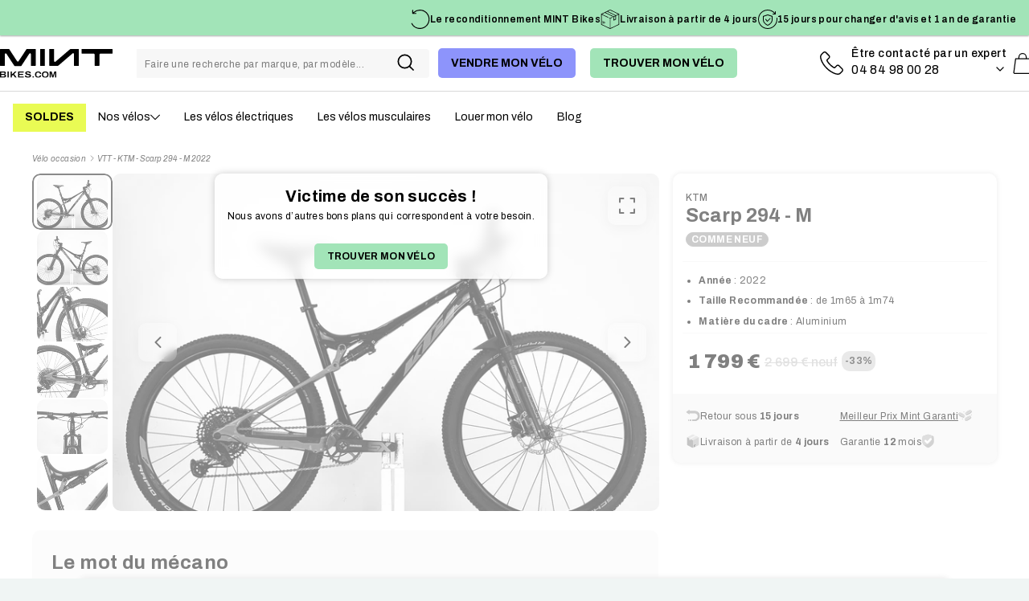

--- FILE ---
content_type: text/html; charset=utf-8
request_url: https://mint-bikes.com/products/ktm-scarp-294-2022-m
body_size: 78497
content:
<!doctype html>
<html class="no-js" lang="fr" dir="ltr">
  <head>
    <script id="pandectes-rules">
  /* PANDECTES-GDPR: DO NOT MODIFY AUTO GENERATED CODE OF THIS SCRIPT */
  
  window.PandectesSettings = {"store":{"plan":"basic","theme":"Impulse","primaryLocale":"fr","adminMode":false},"tsPublished":1701877787,"declaration":{"showPurpose":false,"showProvider":false,"declIntroText":"Nous utilisons des cookies pour optimiser les fonctionnalités du site Web, analyser les performances et vous offrir une expérience personnalisée. Certains cookies sont indispensables au bon fonctionnement et au bon fonctionnement du site Web. Ces cookies ne peuvent pas être désactivés. Dans cette fenêtre, vous pouvez gérer vos préférences en matière de cookies.","showDateGenerated":true},"language":{"languageMode":"Single","fallbackLanguage":"fr","languageDetection":"browser","languagesSupported":[]},"texts":{"managed":{"headerText":{"fr":"Nous respectons votre vie privée"},"consentText":{"fr":"Ce site utilise des cookies pour vous garantir la meilleure expérience."},"dismissButtonText":{"fr":"D'accord"},"linkText":{"fr":"En savoir plus"},"imprintText":{"fr":"Imprimer"},"preferencesButtonText":{"fr":"Préférences"},"allowButtonText":{"fr":"J'accepte"},"denyButtonText":{"fr":"Déclin"},"leaveSiteButtonText":{"fr":"Quitter ce site"},"cookiePolicyText":{"fr":"Politique de cookies"},"preferencesPopupTitleText":{"fr":"Gérer les préférences de consentement"},"preferencesPopupIntroText":{"fr":"Nous utilisons des cookies pour optimiser les fonctionnalités du site Web, analyser les performances et vous offrir une expérience personnalisée. Certains cookies sont indispensables au bon fonctionnement et au bon fonctionnement du site. Ces cookies ne peuvent pas être désactivés. Dans cette fenêtre, vous pouvez gérer votre préférence de cookies."},"preferencesPopupCloseButtonText":{"fr":"proche"},"preferencesPopupAcceptAllButtonText":{"fr":"Accepter tout"},"preferencesPopupRejectAllButtonText":{"fr":"Tout rejeter"},"preferencesPopupSaveButtonText":{"fr":"Enregistrer les préférences"},"accessSectionTitleText":{"fr":"Portabilité des données"},"accessSectionParagraphText":{"fr":"Vous avez le droit de pouvoir accéder à vos données à tout moment."},"rectificationSectionTitleText":{"fr":"Rectification des données"},"rectificationSectionParagraphText":{"fr":"Vous avez le droit de demander la mise à jour de vos données chaque fois que vous le jugez approprié."},"erasureSectionTitleText":{"fr":"Droit à l'oubli"},"erasureSectionParagraphText":{"fr":"Vous avez le droit de demander que toutes vos données soient effacées. Après cela, vous ne pourrez plus accéder à votre compte."},"declIntroText":{"fr":"Nous utilisons des cookies pour optimiser les fonctionnalités du site Web, analyser les performances et vous offrir une expérience personnalisée. Certains cookies sont indispensables au bon fonctionnement et au bon fonctionnement du site Web. Ces cookies ne peuvent pas être désactivés. Dans cette fenêtre, vous pouvez gérer vos préférences en matière de cookies."}},"categories":{"strictlyNecessaryCookiesTitleText":{"fr":"Cookies strictement nécessaires"},"functionalityCookiesTitleText":{"fr":"Cookies fonctionnels"},"performanceCookiesTitleText":{"fr":"Cookies de performances"},"targetingCookiesTitleText":{"fr":"Ciblage des cookies"},"unclassifiedCookiesTitleText":{"fr":"Cookies non classés"},"strictlyNecessaryCookiesDescriptionText":{"fr":"Ces cookies sont essentiels pour vous permettre de vous déplacer sur le site Web et d'utiliser ses fonctionnalités, telles que l'accès aux zones sécurisées du site Web. Le site Web ne peut pas fonctionner correctement sans ces cookies."},"functionalityCookiesDescriptionText":{"fr":"Ces cookies permettent au site de fournir des fonctionnalités et une personnalisation améliorées. Ils peuvent être définis par nous ou par des fournisseurs tiers dont nous avons ajouté les services à nos pages. Si vous n'autorisez pas ces cookies, certains ou tous ces services peuvent ne pas fonctionner correctement."},"performanceCookiesDescriptionText":{"fr":"Ces cookies nous permettent de surveiller et d'améliorer les performances de notre site Web. Par exemple, ils nous permettent de compter les visites, d'identifier les sources de trafic et de voir quelles parties du site sont les plus populaires."},"targetingCookiesDescriptionText":{"fr":"Ces cookies peuvent être installés via notre site par nos partenaires publicitaires. Ils peuvent être utilisés par ces sociétés pour établir un profil de vos intérêts et vous montrer des publicités pertinentes sur d'autres sites. Ils ne stockent pas directement d'informations personnelles, mais sont basés sur l'identification unique de votre navigateur et de votre appareil Internet. Si vous n'autorisez pas ces cookies, vous bénéficierez d'une publicité moins ciblée."},"unclassifiedCookiesDescriptionText":{"fr":"Les cookies non classés sont des cookies que nous sommes en train de classer avec les fournisseurs de cookies individuels."}},"auto":{"declName":{"fr":"Nom"},"declPath":{"fr":"Chemin"},"declType":{"fr":"Type"},"declDomain":{"fr":"Domaine"},"declPurpose":{"fr":"But"},"declProvider":{"fr":"Fournisseur"},"declRetention":{"fr":"Rétention"},"declFirstParty":{"fr":"First-party"},"declThirdParty":{"fr":"Tierce personne"},"declSeconds":{"fr":"secondes"},"declMinutes":{"fr":"minutes"},"declHours":{"fr":"heures"},"declDays":{"fr":"jours"},"declMonths":{"fr":"mois"},"declYears":{"fr":"années"},"declSession":{"fr":"Session"},"cookiesDetailsText":{"fr":"Détails des cookies"},"preferencesPopupAlwaysAllowedText":{"fr":"Toujours permis"},"submitButton":{"fr":"Soumettre"},"submittingButton":{"fr":"Soumission..."},"cancelButton":{"fr":"Annuler"},"guestsSupportInfoText":{"fr":"Veuillez vous connecter avec votre compte client pour continuer."},"guestsSupportEmailPlaceholder":{"fr":"Adresse e-mail"},"guestsSupportEmailValidationError":{"fr":"L'email n'est pas valide"},"guestsSupportEmailSuccessTitle":{"fr":"Merci pour votre requête"},"guestsSupportEmailFailureTitle":{"fr":"Un problème est survenu"},"guestsSupportEmailSuccessMessage":{"fr":"Si vous êtes inscrit en tant que client de ce magasin, vous recevrez bientôt un e-mail avec des instructions sur la marche à suivre."},"guestsSupportEmailFailureMessage":{"fr":"Votre demande n'a pas été soumise. Veuillez réessayer et si le problème persiste, contactez le propriétaire du magasin pour obtenir de l'aide."},"confirmationSuccessTitle":{"fr":"Votre demande est vérifiée"},"confirmationFailureTitle":{"fr":"Un problème est survenu"},"confirmationSuccessMessage":{"fr":"Nous reviendrons rapidement vers vous quant à votre demande."},"confirmationFailureMessage":{"fr":"Votre demande n'a pas été vérifiée. Veuillez réessayer et si le problème persiste, contactez le propriétaire du magasin pour obtenir de l'aide"},"consentSectionTitleText":{"fr":"Votre consentement aux cookies"},"consentSectionNoConsentText":{"fr":"Vous n'avez pas consenti à la politique de cookies de ce site Web."},"consentSectionConsentedText":{"fr":"Vous avez consenti à la politique de cookies de ce site Web sur"},"consentStatus":{"fr":"Préférence de consentement"},"consentDate":{"fr":"Date de consentement"},"consentId":{"fr":"ID de consentement"},"consentSectionChangeConsentActionText":{"fr":"Modifier la préférence de consentement"},"accessSectionGDPRRequestsActionText":{"fr":"Demandes des personnes concernées"},"accessSectionAccountInfoActionText":{"fr":"Données personnelles"},"accessSectionOrdersRecordsActionText":{"fr":"Ordres"},"accessSectionDownloadReportActionText":{"fr":"Tout télécharger"},"rectificationCommentPlaceholder":{"fr":"Décrivez ce que vous souhaitez mettre à jour"},"rectificationCommentValidationError":{"fr":"Un commentaire est requis"},"rectificationSectionEditAccountActionText":{"fr":"Demander une mise à jour"},"erasureSectionRequestDeletionActionText":{"fr":"Demander la suppression des données personnelles"}}},"library":{"previewMode":false,"fadeInTimeout":0,"defaultBlocked":7,"showLink":true,"showImprintLink":false,"enabled":true,"cookie":{"name":"_pandectes_gdpr","expiryDays":365,"secure":true,"domain":""},"dismissOnScroll":false,"dismissOnWindowClick":false,"dismissOnTimeout":false,"palette":{"popup":{"background":"#A2E4B8","backgroundForCalculations":{"a":1,"b":184,"g":228,"r":162},"text":"#000000"},"button":{"background":"transparent","backgroundForCalculations":{"a":1,"b":255,"g":255,"r":255},"text":"#000000","textForCalculation":{"a":1,"b":0,"g":0,"r":0},"border":"#000000"}},"content":{"href":"https://mint-bikes.com/pages/cookies","imprintHref":"/","close":"&#10005;","target":"","logo":""},"window":"<div role=\"dialog\" aria-live=\"polite\" aria-label=\"cookieconsent\" aria-describedby=\"cookieconsent:desc\" id=\"pandectes-banner\" class=\"cc-window-wrapper cc-bottom-left-wrapper\"><div class=\"pd-cookie-banner-window cc-window {{classes}}\"><!--googleoff: all-->{{children}}<!--googleon: all--></div></div>","compliance":{"opt-in":"<div class=\"cc-compliance cc-highlight\">{{allow}}</div>"},"type":"opt-in","layouts":{"basic":"{{messagelink}}{{compliance}}{{close}}"},"position":"bottom-left","theme":"wired","revokable":false,"animateRevokable":false,"revokableReset":false,"revokableLogoUrl":"https://cdn.shopify.com/s/files/1/0580/3491/3448/t/6/assets/pandectes-reopen-logo.png?v=1700746775","revokablePlacement":"bottom-left","revokableMarginHorizontal":15,"revokableMarginVertical":15,"static":false,"autoAttach":true,"hasTransition":true,"blacklistPage":[""]},"geolocation":{"brOnly":false,"caOnly":false,"chOnly":false,"euOnly":false,"jpOnly":false,"thOnly":false,"canadaOnly":false,"globalVisibility":true},"dsr":{"guestsSupport":false,"accessSectionDownloadReportAuto":false},"banner":{"resetTs":1700746772,"extraCss":"        .cc-banner-logo {max-width: 24em!important;}    @media(min-width: 768px) {.cc-window.cc-floating{max-width: 24em!important;width: 24em!important;}}    .cc-message, .cc-header, .cc-logo {text-align: center}    .cc-window-wrapper{z-index: 2147483647;}    .cc-window{z-index: 2147483647;font-size: 14px!important;font-family: inherit;}    .cc-header{font-size: 14px!important;font-family: inherit;}    .pd-cp-ui{font-family: inherit; background-color: #A2E4B8;color:#000000;}    button.pd-cp-btn, a.pd-cp-btn{}    input + .pd-cp-preferences-slider{background-color: rgba(0, 0, 0, 0.3)}    .pd-cp-scrolling-section::-webkit-scrollbar{background-color: rgba(0, 0, 0, 0.3)}    input:checked + .pd-cp-preferences-slider{background-color: rgba(0, 0, 0, 1)}    .pd-cp-scrolling-section::-webkit-scrollbar-thumb {background-color: rgba(0, 0, 0, 1)}    .pd-cp-ui-close{color:#000000;}    .pd-cp-preferences-slider:before{background-color: #A2E4B8}    .pd-cp-title:before {border-color: #000000!important}    .pd-cp-preferences-slider{background-color:#000000}    .pd-cp-toggle{color:#000000!important}    @media(max-width:699px) {.pd-cp-ui-close-top svg {fill: #000000}}    .pd-cp-toggle:hover,.pd-cp-toggle:visited,.pd-cp-toggle:active{color:#000000!important}    .pd-cookie-banner-window {box-shadow: 0 0 18px rgb(0 0 0 / 20%);}  ","customJavascript":null,"showPoweredBy":false,"hybridStrict":false,"cookiesBlockedByDefault":"7","isActive":false,"implicitSavePreferences":false,"cookieIcon":true,"blockBots":false,"showCookiesDetails":true,"hasTransition":true,"blockingPage":false,"showOnlyLandingPage":false,"leaveSiteUrl":"https://www.google.com","linkRespectStoreLang":false},"cookies":{"0":[{"name":"keep_alive","domain":"mint-bikes.com","path":"/","provider":"Shopify","firstParty":true,"retention":"30 minute(s)","expires":30,"unit":"declMinutes","purpose":{"fr":"Utilisé en relation avec la localisation de l'acheteur."}},{"name":"secure_customer_sig","domain":"mint-bikes.com","path":"/","provider":"Shopify","firstParty":true,"retention":"1 year(s)","expires":1,"unit":"declYears","purpose":{"fr":"Utilisé en relation avec la connexion client."}},{"name":"localization","domain":"mint-bikes.com","path":"/","provider":"Shopify","firstParty":true,"retention":"1 year(s)","expires":1,"unit":"declYears","purpose":{"fr":"Localisation de boutique Shopify"}},{"name":"_tracking_consent","domain":".mint-bikes.com","path":"/","provider":"Shopify","firstParty":true,"retention":"1 year(s)","expires":1,"unit":"declYears","purpose":{"fr":"Préférences de suivi."}},{"name":"_cmp_a","domain":".mint-bikes.com","path":"/","provider":"Shopify","firstParty":true,"retention":"1 day(s)","expires":1,"unit":"declSession","purpose":{"fr":"Utilisé pour gérer les paramètres de confidentialité des clients."}},{"name":"_secure_session_id","domain":"mint-bikes.com","path":"/","provider":"Shopify","firstParty":true,"retention":"1 day(s)","expires":1,"unit":"declSession","purpose":{"fr":"Utilisé en relation avec la navigation dans une vitrine."}},{"name":"cookietest","domain":"mint-bikes.com","path":"/","provider":"Shopify","firstParty":true,"retention":"Session","expires":1,"unit":"declSeconds","purpose":{"fr":"Used to ensure our systems are working correctly."}}],"1":[{"name":"cross-site-cookie","domain":"eshopcrm.com","path":"/instagram-story","provider":"Debutify","firstParty":false,"retention":"Session","expires":-54,"unit":"declYears","purpose":{"fr":"Utilisé par le thème"}}],"2":[{"name":"_gid","domain":".mint-bikes.com","path":"/","provider":"Google","firstParty":true,"retention":"1 day(s)","expires":1,"unit":"declSession","purpose":{"fr":"Le cookie est placé par Google Analytics pour compter et suivre les pages vues."}},{"name":"_ga","domain":".mint-bikes.com","path":"/","provider":"Google","firstParty":true,"retention":"1 year(s)","expires":1,"unit":"declYears","purpose":{"fr":"Le cookie est défini par Google Analytics avec une fonctionnalité inconnue"}},{"name":"_shopify_s","domain":".mint-bikes.com","path":"/","provider":"Shopify","firstParty":true,"retention":"30 minute(s)","expires":30,"unit":"declMinutes","purpose":{"fr":"Analyses Shopify."}},{"name":"_shopify_y","domain":".mint-bikes.com","path":"/","provider":"Shopify","firstParty":true,"retention":"1 year(s)","expires":1,"unit":"declYears","purpose":{"fr":"Analyses Shopify."}},{"name":"_shopify_sa_p","domain":".mint-bikes.com","path":"/","provider":"Shopify","firstParty":true,"retention":"30 minute(s)","expires":30,"unit":"declMinutes","purpose":{"fr":"Analyses Shopify relatives au marketing et aux références."}},{"name":"_orig_referrer","domain":".mint-bikes.com","path":"/","provider":"Shopify","firstParty":true,"retention":"2 ","expires":2,"unit":"declSession","purpose":{"fr":"Suit les pages de destination."}},{"name":"_shopify_sa_t","domain":".mint-bikes.com","path":"/","provider":"Shopify","firstParty":true,"retention":"30 minute(s)","expires":30,"unit":"declMinutes","purpose":{"fr":"Analyses Shopify relatives au marketing et aux références."}},{"name":"_landing_page","domain":".mint-bikes.com","path":"/","provider":"Shopify","firstParty":true,"retention":"2 ","expires":2,"unit":"declSession","purpose":{"fr":"Suit les pages de destination."}},{"name":"_clck","domain":".mint-bikes.com","path":"/","provider":"Microsoft","firstParty":true,"retention":"1 year(s)","expires":1,"unit":"declYears","purpose":{"fr":"Utilisé par Microsoft Clarity pour stocker un ID utilisateur unique."}},{"name":"_clsk","domain":".mint-bikes.com","path":"/","provider":"Microsoft","firstParty":true,"retention":"1 day(s)","expires":1,"unit":"declSession","purpose":{"fr":"Utilisé par Microsoft Clarity pour stocker un ID utilisateur unique."}},{"name":"_shopify_d","domain":"mint-bikes.com","path":"/","provider":"Shopify","firstParty":true,"retention":"Session","expires":1,"unit":"declSeconds","purpose":{"fr":"Analyses Shopify."}},{"name":"_shopify_d","domain":"com","path":"/","provider":"Shopify","firstParty":false,"retention":"Session","expires":1,"unit":"declSeconds","purpose":{"fr":"Analyses Shopify."}},{"name":"_gat_UA-190407686-2","domain":".mint-bikes.com","path":"/","provider":"Google","firstParty":true,"retention":"1 minute(s)","expires":1,"unit":"declMinutes","purpose":{"fr":""}},{"name":"_gat_gtag_UA_190407686_2","domain":".mint-bikes.com","path":"/","provider":"Google","firstParty":true,"retention":"1 minute(s)","expires":1,"unit":"declMinutes","purpose":{"fr":""}},{"name":"_ga_SF4MTGKC61","domain":".mint-bikes.com","path":"/","provider":"Google","firstParty":true,"retention":"1 year(s)","expires":1,"unit":"declYears","purpose":{"fr":""}},{"name":"_ga_8XFXVCCYR7","domain":".mint-bikes.com","path":"/","provider":"Google","firstParty":true,"retention":"1 year(s)","expires":1,"unit":"declYears","purpose":{"fr":""}}],"4":[{"name":"test_cookie","domain":".doubleclick.net","path":"/","provider":"Google","firstParty":false,"retention":"15 minute(s)","expires":15,"unit":"declMinutes","purpose":{"fr":"Pour mesurer les actions des visiteurs après avoir cliqué sur une publicité. Expire après chaque visite."}},{"name":"_gcl_au","domain":".mint-bikes.com","path":"/","provider":"Google","firstParty":true,"retention":"3 month(s)","expires":3,"unit":"declMonths","purpose":{"fr":"Le cookie est placé par Google Tag Manager pour suivre les conversions."}},{"name":"_uetsid","domain":".mint-bikes.com","path":"/","provider":"Bing","firstParty":true,"retention":"1 day(s)","expires":1,"unit":"declSession","purpose":{"fr":"Ce cookie est utilisé par Bing pour déterminer les publicités à afficher qui peuvent être pertinentes pour l'utilisateur final qui consulte le site."}},{"name":"MUID","domain":".bing.com","path":"/","provider":"Microsoft","firstParty":false,"retention":"1 year(s)","expires":1,"unit":"declYears","purpose":{"fr":"Le cookie est placé par Microsoft pour suivre les visites sur les sites Web."}},{"name":"_uetvid","domain":".mint-bikes.com","path":"/","provider":"Bing","firstParty":true,"retention":"1 year(s)","expires":1,"unit":"declYears","purpose":{"fr":"Utilisé pour suivre les visiteurs sur plusieurs sites Web, afin de présenter des publicités pertinentes en fonction des préférences du visiteur."}},{"name":"MUID","domain":".clarity.ms","path":"/","provider":"Microsoft","firstParty":false,"retention":"1 year(s)","expires":1,"unit":"declYears","purpose":{"fr":"Le cookie est placé par Microsoft pour suivre les visites sur les sites Web."}},{"name":"IDE","domain":".doubleclick.net","path":"/","provider":"Google","firstParty":false,"retention":"1 year(s)","expires":1,"unit":"declYears","purpose":{"fr":"Pour mesurer les actions des visiteurs après avoir cliqué sur une publicité. Expire après 1 an."}}],"8":[{"name":"_uetvid","domain":"https://mint-bikes.com","path":"/","provider":"Unknown","firstParty":true,"retention":"Persistent","expires":1,"unit":"declYears","purpose":{"fr":"Utilisé pour suivre les visiteurs sur plusieurs sites Web, afin de présenter des publicités pertinentes en fonction des préférences du visiteur."}},{"name":"_uetsid","domain":"https://mint-bikes.com","path":"/","provider":"Unknown","firstParty":true,"retention":"Persistent","expires":1,"unit":"declYears","purpose":{"fr":"Ce cookie est utilisé par Bing pour déterminer les publicités à afficher qui peuvent être pertinentes pour l'utilisateur final qui consulte le site."}},{"name":"CLID","domain":"www.clarity.ms","path":"/","provider":"Unknown","firstParty":false,"retention":"1 year(s)","expires":1,"unit":"declYears","purpose":{"fr":""}},{"name":"MR","domain":".c.bing.com","path":"/","provider":"Unknown","firstParty":false,"retention":"1 ","expires":1,"unit":"declSession","purpose":{"fr":""}},{"name":"SRM_B","domain":".c.bing.com","path":"/","provider":"Unknown","firstParty":false,"retention":"1 year(s)","expires":1,"unit":"declYears","purpose":{"fr":""}},{"name":"SM","domain":".c.clarity.ms","path":"/","provider":"Unknown","firstParty":false,"retention":"Session","expires":-54,"unit":"declYears","purpose":{"fr":""}},{"name":"MR","domain":".c.clarity.ms","path":"/","provider":"Unknown","firstParty":false,"retention":"1 ","expires":1,"unit":"declSession","purpose":{"fr":""}},{"name":"ANONCHK","domain":".c.clarity.ms","path":"/","provider":"Unknown","firstParty":false,"retention":"10 minute(s)","expires":10,"unit":"declMinutes","purpose":{"fr":""}},{"name":"wpm-domain-test","domain":"com","path":"/","provider":"Unknown","firstParty":false,"retention":"Session","expires":1,"unit":"declSeconds","purpose":{"fr":""}},{"name":"twk_idm_key","domain":"mint-bikes.com","path":"/","provider":"Unknown","firstParty":true,"retention":"Session","expires":-54,"unit":"declYears","purpose":{"fr":""}},{"name":"TawkConnectionTime","domain":"mint-bikes.com","path":"/","provider":"Unknown","firstParty":true,"retention":"Session","expires":-54,"unit":"declYears","purpose":{"fr":""}},{"name":"_uetsid_exp","domain":"https://mint-bikes.com","path":"/","provider":"Unknown","firstParty":true,"retention":"Persistent","expires":1,"unit":"declYears","purpose":{"fr":""}},{"name":"qtf_uid","domain":"https://mint-bikes.com","path":"/","provider":"Unknown","firstParty":true,"retention":"Persistent","expires":1,"unit":"declYears","purpose":{"fr":""}},{"name":"wpm-domain-test","domain":"mint-bikes.com","path":"/","provider":"Unknown","firstParty":true,"retention":"Session","expires":1,"unit":"declSeconds","purpose":{"fr":""}},{"name":"test","domain":"https://mint-bikes.com","path":"/","provider":"Unknown","firstParty":true,"retention":"Persistent","expires":1,"unit":"declYears","purpose":{"fr":""}},{"name":"_boomr_clss","domain":"https://mint-bikes.com","path":"/","provider":"Unknown","firstParty":true,"retention":"Persistent","expires":1,"unit":"declYears","purpose":{"fr":""}},{"name":"local-storage-test","domain":"https://mint-bikes.com","path":"/","provider":"Unknown","firstParty":true,"retention":"Persistent","expires":1,"unit":"declYears","purpose":{"fr":""}},{"name":"_uetvid_exp","domain":"https://mint-bikes.com","path":"/","provider":"Unknown","firstParty":true,"retention":"Persistent","expires":1,"unit":"declYears","purpose":{"fr":""}},{"name":"exist_test","domain":"https://mint-bikes.com","path":"/","provider":"Unknown","firstParty":true,"retention":"Persistent","expires":1,"unit":"declYears","purpose":{"fr":""}},{"name":"_cltk","domain":"https://mint-bikes.com","path":"/","provider":"Unknown","firstParty":true,"retention":"Session","expires":1,"unit":"declYears","purpose":{"fr":""}},{"name":"test","domain":"https://mint-bikes.com","path":"/","provider":"Unknown","firstParty":true,"retention":"Session","expires":1,"unit":"declYears","purpose":{"fr":""}}]},"blocker":{"isActive":false,"googleConsentMode":{"id":"","analyticsId":"","isActive":false,"adStorageCategory":4,"analyticsStorageCategory":2,"personalizationStorageCategory":1,"functionalityStorageCategory":1,"customEvent":true,"securityStorageCategory":0,"redactData":true,"urlPassthrough":false},"facebookPixel":{"id":"","isActive":false,"ldu":false},"rakuten":{"isActive":false,"cmp":false,"ccpa":false},"gpcIsActive":false,"defaultBlocked":7,"patterns":{"whiteList":[],"blackList":{"1":[],"2":[],"4":[],"8":[]},"iframesWhiteList":[],"iframesBlackList":{"1":[],"2":[],"4":[],"8":[]},"beaconsWhiteList":[],"beaconsBlackList":{"1":[],"2":[],"4":[],"8":[]}}}}
  
  !function(){"use strict";window.PandectesRules=window.PandectesRules||{},window.PandectesRules.manualBlacklist={1:[],2:[],4:[]},window.PandectesRules.blacklistedIFrames={1:[],2:[],4:[]},window.PandectesRules.blacklistedCss={1:[],2:[],4:[]},window.PandectesRules.blacklistedBeacons={1:[],2:[],4:[]};var e="javascript/blocked",t="_pandectes_gdpr";function n(e){return new RegExp(e.replace(/[/\\.+?$()]/g,"\\$&").replace("*","(.*)"))}var r=function(e){try{return JSON.parse(e)}catch(e){return!1}},a=function(e){var t=arguments.length>1&&void 0!==arguments[1]?arguments[1]:"log",n=new URLSearchParams(window.location.search);n.get("log")&&console[t]("PandectesRules: ".concat(e))};function i(e,t){var n=Object.keys(e);if(Object.getOwnPropertySymbols){var r=Object.getOwnPropertySymbols(e);t&&(r=r.filter((function(t){return Object.getOwnPropertyDescriptor(e,t).enumerable}))),n.push.apply(n,r)}return n}function s(e){for(var t=1;t<arguments.length;t++){var n=null!=arguments[t]?arguments[t]:{};t%2?i(Object(n),!0).forEach((function(t){o(e,t,n[t])})):Object.getOwnPropertyDescriptors?Object.defineProperties(e,Object.getOwnPropertyDescriptors(n)):i(Object(n)).forEach((function(t){Object.defineProperty(e,t,Object.getOwnPropertyDescriptor(n,t))}))}return e}function o(e,t,n){return t in e?Object.defineProperty(e,t,{value:n,enumerable:!0,configurable:!0,writable:!0}):e[t]=n,e}function c(e,t){return function(e){if(Array.isArray(e))return e}(e)||function(e,t){var n=null==e?null:"undefined"!=typeof Symbol&&e[Symbol.iterator]||e["@@iterator"];if(null==n)return;var r,a,i=[],s=!0,o=!1;try{for(n=n.call(e);!(s=(r=n.next()).done)&&(i.push(r.value),!t||i.length!==t);s=!0);}catch(e){o=!0,a=e}finally{try{s||null==n.return||n.return()}finally{if(o)throw a}}return i}(e,t)||u(e,t)||function(){throw new TypeError("Invalid attempt to destructure non-iterable instance.\nIn order to be iterable, non-array objects must have a [Symbol.iterator]() method.")}()}function l(e){return function(e){if(Array.isArray(e))return d(e)}(e)||function(e){if("undefined"!=typeof Symbol&&null!=e[Symbol.iterator]||null!=e["@@iterator"])return Array.from(e)}(e)||u(e)||function(){throw new TypeError("Invalid attempt to spread non-iterable instance.\nIn order to be iterable, non-array objects must have a [Symbol.iterator]() method.")}()}function u(e,t){if(e){if("string"==typeof e)return d(e,t);var n=Object.prototype.toString.call(e).slice(8,-1);return"Object"===n&&e.constructor&&(n=e.constructor.name),"Map"===n||"Set"===n?Array.from(e):"Arguments"===n||/^(?:Ui|I)nt(?:8|16|32)(?:Clamped)?Array$/.test(n)?d(e,t):void 0}}function d(e,t){(null==t||t>e.length)&&(t=e.length);for(var n=0,r=new Array(t);n<t;n++)r[n]=e[n];return r}var f=!(void 0===window.dataLayer||!Array.isArray(window.dataLayer)||!window.dataLayer.some((function(e){return"pandectes_full_scan"===e.event})));a("userAgent -> ".concat(window.navigator.userAgent.substring(0,50)));var p=function(){var e,n=arguments.length>0&&void 0!==arguments[0]?arguments[0]:t,a="; "+document.cookie,i=a.split("; "+n+"=");if(i.length<2)e={};else{var s=i.pop(),o=s.split(";");e=window.atob(o.shift())}var c=r(e);return!1!==c?c:e}(),g=window.PandectesSettings,y=g.banner.isActive,h=g.blocker.defaultBlocked,m=p&&null!==p.preferences&&void 0!==p.preferences?p.preferences:null,w=f?0:y?null===m?h:m:0,v={1:0==(1&w),2:0==(2&w),4:0==(4&w)},b=window.PandectesSettings.blocker.patterns,k=b.blackList,L=b.whiteList,S=b.iframesBlackList,P=b.iframesWhiteList,A=b.beaconsBlackList,C=b.beaconsWhiteList,_={blackList:[],whiteList:[],iframesBlackList:{1:[],2:[],4:[],8:[]},iframesWhiteList:[],beaconsBlackList:{1:[],2:[],4:[],8:[]},beaconsWhiteList:[]};[1,2,4].map((function(e){var t;v[e]||((t=_.blackList).push.apply(t,l(k[e].length?k[e].map(n):[])),_.iframesBlackList[e]=S[e].length?S[e].map(n):[],_.beaconsBlackList[e]=A[e].length?A[e].map(n):[])})),_.whiteList=L.length?L.map(n):[],_.iframesWhiteList=P.length?P.map(n):[],_.beaconsWhiteList=C.length?C.map(n):[];var B={scripts:[],iframes:{1:[],2:[],4:[]},beacons:{1:[],2:[],4:[]},css:{1:[],2:[],4:[]}},E=function(t,n){return t&&(!n||n!==e)&&(!_.blackList||_.blackList.some((function(e){return e.test(t)})))&&(!_.whiteList||_.whiteList.every((function(e){return!e.test(t)})))},O=function(e){var t=e.getAttribute("src");return _.blackList&&_.blackList.every((function(e){return!e.test(t)}))||_.whiteList&&_.whiteList.some((function(e){return e.test(t)}))},I=function(e,t){var n=_.iframesBlackList[t],r=_.iframesWhiteList;return e&&(!n||n.some((function(t){return t.test(e)})))&&(!r||r.every((function(t){return!t.test(e)})))},j=function(e,t){var n=_.beaconsBlackList[t],r=_.beaconsWhiteList;return e&&(!n||n.some((function(t){return t.test(e)})))&&(!r||r.every((function(t){return!t.test(e)})))},R=new MutationObserver((function(e){for(var t=0;t<e.length;t++)for(var n=e[t].addedNodes,r=0;r<n.length;r++){var a=n[r],i=a.dataset&&a.dataset.cookiecategory;if(1===a.nodeType&&"LINK"===a.tagName){var s=a.dataset&&a.dataset.href;if(s&&i)switch(i){case"functionality":case"C0001":B.css[1].push(s);break;case"performance":case"C0002":B.css[2].push(s);break;case"targeting":case"C0003":B.css[4].push(s)}}}})),T=new MutationObserver((function(t){for(var n=0;n<t.length;n++)for(var r=t[n].addedNodes,a=function(t){var n=r[t],a=n.src||n.dataset&&n.dataset.src,i=n.dataset&&n.dataset.cookiecategory;if(1===n.nodeType&&"IFRAME"===n.tagName){if(a){var s=!1;I(a,1)||"functionality"===i||"C0001"===i?(s=!0,B.iframes[1].push(a)):I(a,2)||"performance"===i||"C0002"===i?(s=!0,B.iframes[2].push(a)):(I(a,4)||"targeting"===i||"C0003"===i)&&(s=!0,B.iframes[4].push(a)),s&&(n.removeAttribute("src"),n.setAttribute("data-src",a))}}else if(1===n.nodeType&&"IMG"===n.tagName){if(a){var o=!1;j(a,1)?(o=!0,B.beacons[1].push(a)):j(a,2)?(o=!0,B.beacons[2].push(a)):j(a,4)&&(o=!0,B.beacons[4].push(a)),o&&(n.removeAttribute("src"),n.setAttribute("data-src",a))}}else if(1===n.nodeType&&"LINK"===n.tagName){var c=n.dataset&&n.dataset.href;if(c&&i)switch(i){case"functionality":case"C0001":B.css[1].push(c);break;case"performance":case"C0002":B.css[2].push(c);break;case"targeting":case"C0003":B.css[4].push(c)}}else if(1===n.nodeType&&"SCRIPT"===n.tagName){var l=n.type,u=!1;if(E(a,l))u=!0;else if(a&&i)switch(i){case"functionality":case"C0001":u=!0,window.PandectesRules.manualBlacklist[1].push(a);break;case"performance":case"C0002":u=!0,window.PandectesRules.manualBlacklist[2].push(a);break;case"targeting":case"C0003":u=!0,window.PandectesRules.manualBlacklist[4].push(a)}if(u){B.scripts.push([n,l]),n.type=e;n.addEventListener("beforescriptexecute",(function t(r){n.getAttribute("type")===e&&r.preventDefault(),n.removeEventListener("beforescriptexecute",t)})),n.parentElement&&n.parentElement.removeChild(n)}}},i=0;i<r.length;i++)a(i)})),x=document.createElement,N={src:Object.getOwnPropertyDescriptor(HTMLScriptElement.prototype,"src"),type:Object.getOwnPropertyDescriptor(HTMLScriptElement.prototype,"type")};window.PandectesRules.unblockCss=function(e){var t=B.css[e]||[];t.length&&a("Unblocking CSS for ".concat(e)),t.forEach((function(e){var t=document.querySelector('link[data-href^="'.concat(e,'"]'));t.removeAttribute("data-href"),t.href=e})),B.css[e]=[]},window.PandectesRules.unblockIFrames=function(e){var t=B.iframes[e]||[];t.length&&a("Unblocking IFrames for ".concat(e)),_.iframesBlackList[e]=[],t.forEach((function(e){var t=document.querySelector('iframe[data-src^="'.concat(e,'"]'));t.removeAttribute("data-src"),t.src=e})),B.iframes[e]=[]},window.PandectesRules.unblockBeacons=function(e){var t=B.beacons[e]||[];t.length&&a("Unblocking Beacons for ".concat(e)),_.beaconsBlackList[e]=[],t.forEach((function(e){var t=document.querySelector('img[data-src^="'.concat(e,'"]'));t.removeAttribute("data-src"),t.src=e})),B.beacons[e]=[]},window.PandectesRules.unblockInlineScripts=function(e){var t=1===e?"functionality":2===e?"performance":"targeting";document.querySelectorAll('script[type="javascript/blocked"][data-cookiecategory="'.concat(t,'"]')).forEach((function(e){var t=e.textContent;e.parentNode.removeChild(e);var n=document.createElement("script");n.type="text/javascript",n.textContent=t,document.body.appendChild(n)}))},window.PandectesRules.unblock=function(t){t.length<1?(_.blackList=[],_.whiteList=[],_.iframesBlackList=[],_.iframesWhiteList=[]):(_.blackList&&(_.blackList=_.blackList.filter((function(e){return t.every((function(t){return"string"==typeof t?!e.test(t):t instanceof RegExp?e.toString()!==t.toString():void 0}))}))),_.whiteList&&(_.whiteList=[].concat(l(_.whiteList),l(t.map((function(e){if("string"==typeof e){var t=".*"+n(e)+".*";if(_.whiteList.every((function(e){return e.toString()!==t.toString()})))return new RegExp(t)}else if(e instanceof RegExp&&_.whiteList.every((function(t){return t.toString()!==e.toString()})))return e;return null})).filter(Boolean)))));for(var r=document.querySelectorAll('script[type="'.concat(e,'"]')),i=0;i<r.length;i++){var s=r[i];O(s)&&(B.scripts.push([s,"application/javascript"]),s.parentElement.removeChild(s))}var o=0;l(B.scripts).forEach((function(e,t){var n=c(e,2),r=n[0],a=n[1];if(O(r)){for(var i=document.createElement("script"),s=0;s<r.attributes.length;s++){var l=r.attributes[s];"src"!==l.name&&"type"!==l.name&&i.setAttribute(l.name,r.attributes[s].value)}i.setAttribute("src",r.src),i.setAttribute("type",a||"application/javascript"),document.head.appendChild(i),B.scripts.splice(t-o,1),o++}})),0==_.blackList.length&&0===_.iframesBlackList[1].length&&0===_.iframesBlackList[2].length&&0===_.iframesBlackList[4].length&&0===_.beaconsBlackList[1].length&&0===_.beaconsBlackList[2].length&&0===_.beaconsBlackList[4].length&&(a("Disconnecting observers"),T.disconnect(),R.disconnect())};var M,D,W=window.PandectesSettings.store.adminMode,F=window.PandectesSettings.blocker;M=function(){!function(){var e=window.Shopify.trackingConsent;try{var t=W&&!window.Shopify.AdminBarInjector,n={preferences:0==(1&w)||f||t,analytics:0==(2&w)||f||t,marketing:0==(4&w)||f||t};e.firstPartyMarketingAllowed()===n.marketing&&e.analyticsProcessingAllowed()===n.analytics&&e.preferencesProcessingAllowed()===n.preferences||e.setTrackingConsent(n,(function(e){e&&e.error?a("Shopify.customerPrivacy API - failed to setTrackingConsent"):a("Shopify.customerPrivacy API - setTrackingConsent(".concat(JSON.stringify(n),")"))}))}catch(e){a("Shopify.customerPrivacy API - exception")}}(),function(){var e=window.Shopify.trackingConsent,t=e.currentVisitorConsent();if(F.gpcIsActive&&"CCPA"===e.getRegulation()&&"no"===t.gpc&&"yes"!==t.sale_of_data){var n={sale_of_data:!1};e.setTrackingConsent(n,(function(e){e&&e.error?a("Shopify.customerPrivacy API - failed to setTrackingConsent({".concat(JSON.stringify(n),")")):a("Shopify.customerPrivacy API - setTrackingConsent(".concat(JSON.stringify(n),")"))}))}}()},D=null,window.Shopify&&window.Shopify.loadFeatures&&window.Shopify.trackingConsent?M():D=setInterval((function(){window.Shopify&&window.Shopify.loadFeatures&&(clearInterval(D),window.Shopify.loadFeatures([{name:"consent-tracking-api",version:"0.1"}],(function(e){e?a("Shopify.customerPrivacy API - failed to load"):(a("Shopify.customerPrivacy API - loaded"),M())})))}),10);var z=window.PandectesSettings,U=z.banner.isActive,q=z.blocker.googleConsentMode,J=q.isActive,H=q.customEvent,$=q.redactData,G=q.urlPassthrough,K=q.adStorageCategory,V=q.analyticsStorageCategory,Y=q.functionalityStorageCategory,Q=q.personalizationStorageCategory,X=q.securityStorageCategory;function Z(){window.dataLayer.push(arguments)}window.dataLayer=window.dataLayer||[];var ee,te,ne={hasInitialized:!1,ads_data_redaction:!1,url_passthrough:!1,storage:{ad_storage:"granted",analytics_storage:"granted",functionality_storage:"granted",personalization_storage:"granted",security_storage:"granted",wait_for_update:500}};if(U&&J){var re=0==(w&K)?"granted":"denied",ae=0==(w&V)?"granted":"denied",ie=0==(w&Y)?"granted":"denied",se=0==(w&Q)?"granted":"denied",oe=0==(w&X)?"granted":"denied";ne.hasInitialized=!0,ne.ads_data_redaction="denied"===re&&$,ne.url_passthrough=G,ne.storage.ad_storage=re,ne.storage.analytics_storage=ae,ne.storage.functionality_storage=ie,ne.storage.personalization_storage=se,ne.storage.security_storage=oe,ne.ads_data_redaction&&Z("set","ads_data_redaction",ne.ads_data_redaction),ne.url_passthrough&&Z("set","url_passthrough",ne.url_passthrough),Z("consent","default",ne.storage),a("Google consent mode initialized")}U&&H&&(te=7===(ee=w)?"deny":0===ee?"allow":"mixed",window.dataLayer.push({event:"Pandectes_Consent_Update",pandectes_status:te,pandectes_categories:{C0000:"allow",C0001:v[1]?"allow":"deny",C0002:v[2]?"allow":"deny",C0003:v[4]?"allow":"deny"}}),a("PandectesCustomEvent pushed to the dataLayer")),window.PandectesRules.gcm=ne;var ce=window.PandectesSettings,le=ce.banner.isActive,ue=ce.blocker.isActive;a("Blocker -> "+(ue?"Active":"Inactive")),a("Banner -> "+(le?"Active":"Inactive")),a("ActualPrefs -> "+w);var de=null===m&&/\/checkouts\//.test(window.location.pathname);0!==w&&!1===f&&ue&&!de?(a("Blocker will execute"),document.createElement=function(){for(var t=arguments.length,n=new Array(t),r=0;r<t;r++)n[r]=arguments[r];if("script"!==n[0].toLowerCase())return x.bind?x.bind(document).apply(void 0,n):x;var a=x.bind(document).apply(void 0,n);try{Object.defineProperties(a,{src:s(s({},N.src),{},{set:function(t){E(t,a.type)&&N.type.set.call(this,e),N.src.set.call(this,t)}}),type:s(s({},N.type),{},{get:function(){var t=N.type.get.call(this);return t===e||E(this.src,t)?null:t},set:function(t){var n=E(a.src,a.type)?e:t;N.type.set.call(this,n)}})}),a.setAttribute=function(t,n){if("type"===t){var r=E(a.src,a.type)?e:n;N.type.set.call(a,r)}else"src"===t?(E(n,a.type)&&N.type.set.call(a,e),N.src.set.call(a,n)):HTMLScriptElement.prototype.setAttribute.call(a,t,n)}}catch(e){console.warn("Yett: unable to prevent script execution for script src ",a.src,".\n",'A likely cause would be because you are using a third-party browser extension that monkey patches the "document.createElement" function.')}return a},T.observe(document.documentElement,{childList:!0,subtree:!0}),R.observe(document.documentElement,{childList:!0,subtree:!0})):a("Blocker will not execute")}();
</script>


    <!-- Style BlackFriday -->
    <style>
      .site-nav__link {
        font-size: 14px !important;
      }
      .site-nav__link[href='/pages/vendre'] {
        font-size: 12px !important;
        padding: 7.5px 15px !important;
        margin: 0 !important;
      }
      .site-nav__link[href='/collections/black-friday'] {
        color: #a2e4b8 !important;
        border: 2px solid #a2e4b8 !important;
        border-radius: var(--buttonRadius) !important;
        font-size: 13px !important;
      }
    </style>
    <!-- End Style BlackFriday -->

    <meta charset="utf-8">
    <meta http-equiv="X-UA-Compatible" content="IE=edge,chrome=1">
    <meta name="viewport" content="width=device-width,initial-scale=1">
    <meta name="theme-color" content="#000000">
    <link rel="canonical" href="https://mint-bikes.com/products/ktm-scarp-294-2022-m">
    <link rel="preconnect" href="https://cdn.shopify.com">
    <link rel="preconnect" href="https://fonts.shopifycdn.com">
    <link rel="dns-prefetch" href="https://productreviews.shopifycdn.com">
    <link rel="dns-prefetch" href="https://ajax.googleapis.com">
    <link rel="dns-prefetch" href="https://maps.googleapis.com">
    <link rel="dns-prefetch" href="https://maps.gstatic.com">

    
      <link href="https://unpkg.com/aos@2.3.1/dist/aos.css" rel="stylesheet">
    
<title>VTT KTM Scarp 294 Occasion Reconditionné - Mint Bikes
</title>
<meta name="description" content="Retrouvez ce KTM Scarp 294 de chez Mint Bikes à -70% du prix neuf, jusqu&#39;à 24 mois, avis Trustpilot : 4.8/5 ⭐⭐⭐⭐⭐">
<meta property="og:site_name" content="MINT Bikes">
  <meta property="og:url" content="https://mint-bikes.com/products/ktm-scarp-294-2022-m">
  <meta property="og:title" content="KTM Scarp 294 2022 M">
  <meta property="og:type" content="product">
  <meta property="og:description" content="Retrouvez ce KTM Scarp 294 de chez Mint Bikes à -70% du prix neuf, jusqu&#39;à 24 mois, avis Trustpilot : 4.8/5 ⭐⭐⭐⭐⭐"><meta property="og:image" content="http://mint-bikes.com/cdn/shop/products/image0_f220fbd5-ce0a-4f94-bd3e-907d66dcf1bb.jpg?v=1675076266">
    <meta property="og:image:secure_url" content="https://mint-bikes.com/cdn/shop/products/image0_f220fbd5-ce0a-4f94-bd3e-907d66dcf1bb.jpg?v=1675076266">
    <meta property="og:image:width" content="1809">
    <meta property="og:image:height" content="1206"><meta name="twitter:site" content="@">
  <meta name="twitter:card" content="summary_large_image">
  <meta name="twitter:title" content="KTM Scarp 294 2022 M">
  <meta name="twitter:description" content="Retrouvez ce KTM Scarp 294 de chez Mint Bikes à -70% du prix neuf, jusqu&#39;à 24 mois, avis Trustpilot : 4.8/5 ⭐⭐⭐⭐⭐">
<style data-shopify>@font-face {
  font-family: Archivo;
  font-weight: 400;
  font-style: normal;
  font-display: swap;
  src: url("//mint-bikes.com/cdn/fonts/archivo/archivo_n4.dc8d917cc69af0a65ae04d01fd8eeab28a3573c9.woff2") format("woff2"),
       url("//mint-bikes.com/cdn/fonts/archivo/archivo_n4.bd6b9c34fdb81d7646836be8065ce3c80a2cc984.woff") format("woff");
}

  @font-face {
  font-family: Archivo;
  font-weight: 400;
  font-style: normal;
  font-display: swap;
  src: url("//mint-bikes.com/cdn/fonts/archivo/archivo_n4.dc8d917cc69af0a65ae04d01fd8eeab28a3573c9.woff2") format("woff2"),
       url("//mint-bikes.com/cdn/fonts/archivo/archivo_n4.bd6b9c34fdb81d7646836be8065ce3c80a2cc984.woff") format("woff");
}


  @font-face {
  font-family: Archivo;
  font-weight: 600;
  font-style: normal;
  font-display: swap;
  src: url("//mint-bikes.com/cdn/fonts/archivo/archivo_n6.06ce7cb3e84f9557d04c35761e39e39ea101fb19.woff2") format("woff2"),
       url("//mint-bikes.com/cdn/fonts/archivo/archivo_n6.5dd16bc207dfc6d25ca8472d89387d828f610453.woff") format("woff");
}

  @font-face {
  font-family: Archivo;
  font-weight: 400;
  font-style: italic;
  font-display: swap;
  src: url("//mint-bikes.com/cdn/fonts/archivo/archivo_i4.37d8c4e02dc4f8e8b559f47082eb24a5c48c2908.woff2") format("woff2"),
       url("//mint-bikes.com/cdn/fonts/archivo/archivo_i4.839d35d75c605237591e73815270f86ab696602c.woff") format("woff");
}

  @font-face {
  font-family: Archivo;
  font-weight: 600;
  font-style: italic;
  font-display: swap;
  src: url("//mint-bikes.com/cdn/fonts/archivo/archivo_i6.0bb24d252a74d8be5c11aebd8e0623d0e78d962e.woff2") format("woff2"),
       url("//mint-bikes.com/cdn/fonts/archivo/archivo_i6.fbf64fc840abbe90ebdedde597401d7b3b9f31ef.woff") format("woff");
}

</style><link href="//mint-bikes.com/cdn/shop/t/72/assets/theme.css?v=161101909460018744561747687307" rel="stylesheet" type="text/css" media="all" />
<style data-shopify>:root {
    --typeHeaderPrimary: Archivo;
    --typeHeaderFallback: sans-serif;
    --typeHeaderSize: 38px;
    --typeHeaderWeight: 400;
    --typeHeaderLineHeight: 1;
    --typeHeaderSpacing: 0.025em;

    --typeBasePrimary:Archivo;
    --typeBaseFallback:sans-serif;
    --typeBaseSize: 16px;
    --typeBaseWeight: 400;
    --typeBaseSpacing: 0.025em;
    --typeBaseLineHeight: 1.6;

    --typeCollectionTitle: 24px;

    --iconWeight: 4px;
    --iconLinecaps: miter;

    
      --buttonRadius: 6px;
    

    --colorGridOverlayOpacity: 0.2;

    --mint-logo: url('//mint-bikes.com/cdn/shop/t/72/assets/logo-mint.webp?v=27635210027425244811764177134');
  }

  .placeholder-content {
    background-image: linear-gradient(100deg, #e5e5e5 40%, #dddddd 63%, #e5e5e5 79%);
  }</style><link href="//mint-bikes.com/cdn/shop/t/72/assets/mint.css?v=60881019505554634491768410867" rel="stylesheet" type="text/css" media="all" />

    
<link rel="shortcut icon" href="//mint-bikes.com/cdn/shop/files/Logo_M_vert_32x32.png?v=1653985624" type="image/png">
      <script src="https://unpkg.com/@popperjs/core@2" defer></script>
      <script src="https://unpkg.com/tippy.js@6" defer></script>
    

    <script>
      document.documentElement.className = document.documentElement.className.replace('no-js', 'js');

      window.theme = window.theme || {};
      theme.routes = {
        home: "/",
        cart: "/cart.js",
        cartPage: "/cart",
        cartAdd: "/cart/add.js",
        cartChange: "/cart/change.js",
        search: "/search"
      };
      theme.strings = {
        soldOut: "Vendu",
        unavailable: "Non disponible",
        inStockLabel: "En stock",
        stockLabel: "",
        willNotShipUntil: "Sera expédié après [date]",
        willBeInStockAfter: "Sera en stock à compter de [date]",
        waitingForStock: "Inventaire sur le chemin",
        savePrice: "Économisez [saved_amount]",
        cartEmpty: "Votre panier est vide.",
        cartTermsConfirmation: "Vous devez accepter les termes et conditions de vente pour vérifier",
        searchCollections: "Collections:",
        searchPages: "Pages:",
        searchArticles: "Des articles:"
      };
      theme.settings = {
        dynamicVariantsEnable: true,
        cartType: "page",
        isCustomerTemplate: false,
        moneyFormat: "{{amount_no_decimals_with_space_separator}} €",
        saveType: "percent",
        productImageSize: "landscape",
        productImageCover: true,
        predictiveSearch: false,
        predictiveSearchType: "product",
        quickView: false,
        themeName: 'Impulse',
        themeVersion: "5.5.1"
      };
    </script>

    <!-- FMD: Vérifier sessionStorage et ajouter le param fmd à l'URL si nécessaire -->
    <script>
      (function () {
        try {
          var fmdFromStorage = sessionStorage.getItem('fmd');
          if (fmdFromStorage) {
            var currentUrl = new URL(window.location.href);
            if (!currentUrl.searchParams.has('fmd')) {
              currentUrl.searchParams.set('fmd', fmdFromStorage);
              window.location.replace(currentUrl.toString());
            }
          }
        } catch (e) {}
      })();
    </script>

    <script>window.performance && window.performance.mark && window.performance.mark('shopify.content_for_header.start');</script><meta name="google-site-verification" content="gjGIOmsP6EV6PK4Gh6Wq3NclAH-bRpyJZNI7Sm7PDpo">
<meta name="google-site-verification" content="iP7BmQw7s_rSvEQSaTInVKnlpyT01fxntA35Jg2aqVQ">
<meta name="google-site-verification" content="kWHP4rS44prciqf442kBjIsdmUzlycotON5ezPgiU2o">
<meta id="shopify-digital-wallet" name="shopify-digital-wallet" content="/58034913448/digital_wallets/dialog">
<meta name="shopify-checkout-api-token" content="69c34a8d1f934b8c81a47630cb4bd0d2">
<meta id="in-context-paypal-metadata" data-shop-id="58034913448" data-venmo-supported="false" data-environment="production" data-locale="fr_FR" data-paypal-v4="true" data-currency="EUR">
<link rel="alternate" type="application/json+oembed" href="https://mint-bikes.com/products/ktm-scarp-294-2022-m.oembed">
<script async="async" src="/checkouts/internal/preloads.js?locale=fr-FR"></script>
<script id="apple-pay-shop-capabilities" type="application/json">{"shopId":58034913448,"countryCode":"FR","currencyCode":"EUR","merchantCapabilities":["supports3DS"],"merchantId":"gid:\/\/shopify\/Shop\/58034913448","merchantName":"MINT Bikes","requiredBillingContactFields":["postalAddress","email","phone"],"requiredShippingContactFields":["postalAddress","email","phone"],"shippingType":"shipping","supportedNetworks":["visa","masterCard","amex","maestro"],"total":{"type":"pending","label":"MINT Bikes","amount":"1.00"},"shopifyPaymentsEnabled":true,"supportsSubscriptions":true}</script>
<script id="shopify-features" type="application/json">{"accessToken":"69c34a8d1f934b8c81a47630cb4bd0d2","betas":["rich-media-storefront-analytics"],"domain":"mint-bikes.com","predictiveSearch":true,"shopId":58034913448,"locale":"fr"}</script>
<script>var Shopify = Shopify || {};
Shopify.shop = "velokaz.myshopify.com";
Shopify.locale = "fr";
Shopify.currency = {"active":"EUR","rate":"1.0"};
Shopify.country = "FR";
Shopify.theme = {"name":"Master","id":180615905607,"schema_name":"Impulse","schema_version":"1.14.0","theme_store_id":null,"role":"main"};
Shopify.theme.handle = "null";
Shopify.theme.style = {"id":null,"handle":null};
Shopify.cdnHost = "mint-bikes.com/cdn";
Shopify.routes = Shopify.routes || {};
Shopify.routes.root = "/";</script>
<script type="module">!function(o){(o.Shopify=o.Shopify||{}).modules=!0}(window);</script>
<script>!function(o){function n(){var o=[];function n(){o.push(Array.prototype.slice.apply(arguments))}return n.q=o,n}var t=o.Shopify=o.Shopify||{};t.loadFeatures=n(),t.autoloadFeatures=n()}(window);</script>
<script id="shop-js-analytics" type="application/json">{"pageType":"product"}</script>
<script defer="defer" async type="module" src="//mint-bikes.com/cdn/shopifycloud/shop-js/modules/v2/client.init-shop-cart-sync_XvpUV7qp.fr.esm.js"></script>
<script defer="defer" async type="module" src="//mint-bikes.com/cdn/shopifycloud/shop-js/modules/v2/chunk.common_C2xzKNNs.esm.js"></script>
<script type="module">
  await import("//mint-bikes.com/cdn/shopifycloud/shop-js/modules/v2/client.init-shop-cart-sync_XvpUV7qp.fr.esm.js");
await import("//mint-bikes.com/cdn/shopifycloud/shop-js/modules/v2/chunk.common_C2xzKNNs.esm.js");

  window.Shopify.SignInWithShop?.initShopCartSync?.({"fedCMEnabled":true,"windoidEnabled":true});

</script>
<script>(function() {
  var isLoaded = false;
  function asyncLoad() {
    if (isLoaded) return;
    isLoaded = true;
    var urls = ["https:\/\/chimpstatic.com\/mcjs-connected\/js\/users\/b4849923a806cfb36c5259e3f\/94c5949cedafdaf957c97bbee.js?shop=velokaz.myshopify.com","https:\/\/cdn.s3.pop-convert.com\/pcjs.production.min.js?unique_id=velokaz.myshopify.com\u0026shop=velokaz.myshopify.com","https:\/\/script.pop-convert.com\/new-micro\/production.pc.min.js?unique_id=velokaz.myshopify.com\u0026shop=velokaz.myshopify.com","https:\/\/d1an1e2qw504lz.cloudfront.net\/shop\/js\/cart-shipping-calculator-pro.min.js?shop=velokaz.myshopify.com","https:\/\/assets.loyoly.io\/public\/scripts\/referral.js?shop=velokaz.myshopify.com"];
    for (var i = 0; i < urls.length; i++) {
      var s = document.createElement('script');
      s.type = 'text/javascript';
      s.async = true;
      s.src = urls[i];
      var x = document.getElementsByTagName('script')[0];
      x.parentNode.insertBefore(s, x);
    }
  };
  if(window.attachEvent) {
    window.attachEvent('onload', asyncLoad);
  } else {
    window.addEventListener('load', asyncLoad, false);
  }
})();</script>
<script id="__st">var __st={"a":58034913448,"offset":3600,"reqid":"a8f8e7df-3b3d-4354-96ad-cc8aaf02f687-1768761714","pageurl":"mint-bikes.com\/products\/ktm-scarp-294-2022-m","u":"b2dbac59c008","p":"product","rtyp":"product","rid":7717512904872};</script>
<script>window.ShopifyPaypalV4VisibilityTracking = true;</script>
<script id="captcha-bootstrap">!function(){'use strict';const t='contact',e='account',n='new_comment',o=[[t,t],['blogs',n],['comments',n],[t,'customer']],c=[[e,'customer_login'],[e,'guest_login'],[e,'recover_customer_password'],[e,'create_customer']],r=t=>t.map((([t,e])=>`form[action*='/${t}']:not([data-nocaptcha='true']) input[name='form_type'][value='${e}']`)).join(','),a=t=>()=>t?[...document.querySelectorAll(t)].map((t=>t.form)):[];function s(){const t=[...o],e=r(t);return a(e)}const i='password',u='form_key',d=['recaptcha-v3-token','g-recaptcha-response','h-captcha-response',i],f=()=>{try{return window.sessionStorage}catch{return}},m='__shopify_v',_=t=>t.elements[u];function p(t,e,n=!1){try{const o=window.sessionStorage,c=JSON.parse(o.getItem(e)),{data:r}=function(t){const{data:e,action:n}=t;return t[m]||n?{data:e,action:n}:{data:t,action:n}}(c);for(const[e,n]of Object.entries(r))t.elements[e]&&(t.elements[e].value=n);n&&o.removeItem(e)}catch(o){console.error('form repopulation failed',{error:o})}}const l='form_type',E='cptcha';function T(t){t.dataset[E]=!0}const w=window,h=w.document,L='Shopify',v='ce_forms',y='captcha';let A=!1;((t,e)=>{const n=(g='f06e6c50-85a8-45c8-87d0-21a2b65856fe',I='https://cdn.shopify.com/shopifycloud/storefront-forms-hcaptcha/ce_storefront_forms_captcha_hcaptcha.v1.5.2.iife.js',D={infoText:'Protégé par hCaptcha',privacyText:'Confidentialité',termsText:'Conditions'},(t,e,n)=>{const o=w[L][v],c=o.bindForm;if(c)return c(t,g,e,D).then(n);var r;o.q.push([[t,g,e,D],n]),r=I,A||(h.body.append(Object.assign(h.createElement('script'),{id:'captcha-provider',async:!0,src:r})),A=!0)});var g,I,D;w[L]=w[L]||{},w[L][v]=w[L][v]||{},w[L][v].q=[],w[L][y]=w[L][y]||{},w[L][y].protect=function(t,e){n(t,void 0,e),T(t)},Object.freeze(w[L][y]),function(t,e,n,w,h,L){const[v,y,A,g]=function(t,e,n){const i=e?o:[],u=t?c:[],d=[...i,...u],f=r(d),m=r(i),_=r(d.filter((([t,e])=>n.includes(e))));return[a(f),a(m),a(_),s()]}(w,h,L),I=t=>{const e=t.target;return e instanceof HTMLFormElement?e:e&&e.form},D=t=>v().includes(t);t.addEventListener('submit',(t=>{const e=I(t);if(!e)return;const n=D(e)&&!e.dataset.hcaptchaBound&&!e.dataset.recaptchaBound,o=_(e),c=g().includes(e)&&(!o||!o.value);(n||c)&&t.preventDefault(),c&&!n&&(function(t){try{if(!f())return;!function(t){const e=f();if(!e)return;const n=_(t);if(!n)return;const o=n.value;o&&e.removeItem(o)}(t);const e=Array.from(Array(32),(()=>Math.random().toString(36)[2])).join('');!function(t,e){_(t)||t.append(Object.assign(document.createElement('input'),{type:'hidden',name:u})),t.elements[u].value=e}(t,e),function(t,e){const n=f();if(!n)return;const o=[...t.querySelectorAll(`input[type='${i}']`)].map((({name:t})=>t)),c=[...d,...o],r={};for(const[a,s]of new FormData(t).entries())c.includes(a)||(r[a]=s);n.setItem(e,JSON.stringify({[m]:1,action:t.action,data:r}))}(t,e)}catch(e){console.error('failed to persist form',e)}}(e),e.submit())}));const S=(t,e)=>{t&&!t.dataset[E]&&(n(t,e.some((e=>e===t))),T(t))};for(const o of['focusin','change'])t.addEventListener(o,(t=>{const e=I(t);D(e)&&S(e,y())}));const B=e.get('form_key'),M=e.get(l),P=B&&M;t.addEventListener('DOMContentLoaded',(()=>{const t=y();if(P)for(const e of t)e.elements[l].value===M&&p(e,B);[...new Set([...A(),...v().filter((t=>'true'===t.dataset.shopifyCaptcha))])].forEach((e=>S(e,t)))}))}(h,new URLSearchParams(w.location.search),n,t,e,['guest_login'])})(!0,!0)}();</script>
<script integrity="sha256-4kQ18oKyAcykRKYeNunJcIwy7WH5gtpwJnB7kiuLZ1E=" data-source-attribution="shopify.loadfeatures" defer="defer" src="//mint-bikes.com/cdn/shopifycloud/storefront/assets/storefront/load_feature-a0a9edcb.js" crossorigin="anonymous"></script>
<script data-source-attribution="shopify.dynamic_checkout.dynamic.init">var Shopify=Shopify||{};Shopify.PaymentButton=Shopify.PaymentButton||{isStorefrontPortableWallets:!0,init:function(){window.Shopify.PaymentButton.init=function(){};var t=document.createElement("script");t.src="https://mint-bikes.com/cdn/shopifycloud/portable-wallets/latest/portable-wallets.fr.js",t.type="module",document.head.appendChild(t)}};
</script>
<script data-source-attribution="shopify.dynamic_checkout.buyer_consent">
  function portableWalletsHideBuyerConsent(e){var t=document.getElementById("shopify-buyer-consent"),n=document.getElementById("shopify-subscription-policy-button");t&&n&&(t.classList.add("hidden"),t.setAttribute("aria-hidden","true"),n.removeEventListener("click",e))}function portableWalletsShowBuyerConsent(e){var t=document.getElementById("shopify-buyer-consent"),n=document.getElementById("shopify-subscription-policy-button");t&&n&&(t.classList.remove("hidden"),t.removeAttribute("aria-hidden"),n.addEventListener("click",e))}window.Shopify?.PaymentButton&&(window.Shopify.PaymentButton.hideBuyerConsent=portableWalletsHideBuyerConsent,window.Shopify.PaymentButton.showBuyerConsent=portableWalletsShowBuyerConsent);
</script>
<script data-source-attribution="shopify.dynamic_checkout.cart.bootstrap">document.addEventListener("DOMContentLoaded",(function(){function t(){return document.querySelector("shopify-accelerated-checkout-cart, shopify-accelerated-checkout")}if(t())Shopify.PaymentButton.init();else{new MutationObserver((function(e,n){t()&&(Shopify.PaymentButton.init(),n.disconnect())})).observe(document.body,{childList:!0,subtree:!0})}}));
</script>
<script id='scb4127' type='text/javascript' async='' src='https://mint-bikes.com/cdn/shopifycloud/privacy-banner/storefront-banner.js'></script><link id="shopify-accelerated-checkout-styles" rel="stylesheet" media="screen" href="https://mint-bikes.com/cdn/shopifycloud/portable-wallets/latest/accelerated-checkout-backwards-compat.css" crossorigin="anonymous">
<style id="shopify-accelerated-checkout-cart">
        #shopify-buyer-consent {
  margin-top: 1em;
  display: inline-block;
  width: 100%;
}

#shopify-buyer-consent.hidden {
  display: none;
}

#shopify-subscription-policy-button {
  background: none;
  border: none;
  padding: 0;
  text-decoration: underline;
  font-size: inherit;
  cursor: pointer;
}

#shopify-subscription-policy-button::before {
  box-shadow: none;
}

      </style>
<link rel="stylesheet" media="screen" href="//mint-bikes.com/cdn/shop/t/72/compiled_assets/styles.css?58204">
<script>window.performance && window.performance.mark && window.performance.mark('shopify.content_for_header.end');</script>

    <script src="//mint-bikes.com/cdn/shop/t/72/assets/vendor-scripts-v11.js" defer="defer"></script><script src="//mint-bikes.com/cdn/shop/t/72/assets/theme.js?v=167190989071709746461768410869" defer="defer"></script><!--
      Google Tag Manager
      <script>(function(w,d,s,l,i){w[l]=w[l]||[];w[l].push({'gtm.start':
      new Date().getTime(),event:'gtm.js'});var f=d.getElementsByTagName(s)[0],
      j=d.createElement(s),dl=l!='dataLayer'?'&l='+l:'';j.async=true;j.src=
      'https://www.googletagmanager.com/gtm.js?id='+i+dl;f.parentNode.insertBefore(j,f);
      })(window,document,'script','dataLayer','GTM-KXSW77W');</script>
      End Google Tag Manager
    -->

    <!-- Load Search filter service -->
    <script src="//mint-bikes.com/cdn/shop/t/72/assets/search-filter-service.js?v=127564140631798925841747687278" defer="defer"></script>

    <!-- TrustBox script -->
    <script type="text/javascript" src="//widget.trustpilot.com/bootstrap/v5/tp.widget.bootstrap.min.js" async></script>
    <!-- End TrustBox script -->

    <script type="text/javascript">
      (function (c, l, a, r, i, t, y) {
        c[a] =
          c[a] ||
          function () {
            (c[a].q = c[a].q || []).push(arguments);
          };
        t = l.createElement(r);
        t.async = 1;
        t.src = 'https://www.clarity.ms/tag/' + i;
        y = l.getElementsByTagName(r)[0];
        y.parentNode.insertBefore(t, y);
      })(window, document, 'clarity', 'script', 'p51m5cpm4o');
    </script>
  <!-- BEGIN app block: shopify://apps/stape-conversion-tracking/blocks/gtm/7e13c847-7971-409d-8fe0-29ec14d5f048 --><script>
  window.lsData = {};
  window.dataLayer = window.dataLayer || [];
  window.addEventListener("message", (event) => {
    if (event.data?.event) {
      window.dataLayer.push(event.data);
    }
  });
  window.dataShopStape = {
    shop: "mint-bikes.com",
    shopId: "58034913448",
  }
</script>

<!-- END app block --><!-- BEGIN app block: shopify://apps/xo-insert-code/blocks/insert-code-header/72017b12-3679-442e-b23c-5c62460717f5 --><!-- XO-InsertCode Header -->
	<script>
window.dataLayer = window.dataLayer || [];
 
dataLayer.push({
   'event': 'metafields_kv',
       // type de pratique 
    'custom.type_de_pratique': '["VTT"]',
      // marque
    'specs.marque': 'KTM',
      // taille du cadre
    'specs.taicad': 'M',
      // materiaux du cadre
    'specs.matcad': 'Aluminium',
      // poids du vélo
    'specs.poivel': '14,9',
      // année
    'specs.annee': '2022',
      // autonomie
    'custom.autonomie': "",
      
      // prix neuf
    'compared_at_price': '2 699',
  });
</script>

<script type="text/javascript" src="//widget.trustpilot.com/bootstrap/v5/tp.widget.bootstrap.min.js" async></script>



<!-- End: XO-InsertCode Header -->


<!-- END app block --><!-- BEGIN app block: shopify://apps/loyoly/blocks/international/f8398f67-b476-4b74-89b8-cb199b7011c9 -->
<script>
  // Set the current lang
  window.loyoly_lang_code = 'fr'
  // Set the convert rate
  window.loyoly_convert_rate = window.Shopify.currency.rate
  // Set the current money code
  window.loyoly_money_code = 'EUR'
  // Localized suffix
  window.loyoly_lang_suffix = '/'


</script>


<!-- END app block --><!-- BEGIN app block: shopify://apps/klaviyo-email-marketing-sms/blocks/klaviyo-onsite-embed/2632fe16-c075-4321-a88b-50b567f42507 -->












  <script async src="https://static.klaviyo.com/onsite/js/VNFJmV/klaviyo.js?company_id=VNFJmV"></script>
  <script>!function(){if(!window.klaviyo){window._klOnsite=window._klOnsite||[];try{window.klaviyo=new Proxy({},{get:function(n,i){return"push"===i?function(){var n;(n=window._klOnsite).push.apply(n,arguments)}:function(){for(var n=arguments.length,o=new Array(n),w=0;w<n;w++)o[w]=arguments[w];var t="function"==typeof o[o.length-1]?o.pop():void 0,e=new Promise((function(n){window._klOnsite.push([i].concat(o,[function(i){t&&t(i),n(i)}]))}));return e}}})}catch(n){window.klaviyo=window.klaviyo||[],window.klaviyo.push=function(){var n;(n=window._klOnsite).push.apply(n,arguments)}}}}();</script>

  
    <script id="viewed_product">
      if (item == null) {
        var _learnq = _learnq || [];

        var MetafieldReviews = null
        var MetafieldYotpoRating = null
        var MetafieldYotpoCount = null
        var MetafieldLooxRating = null
        var MetafieldLooxCount = null
        var okendoProduct = null
        var okendoProductReviewCount = null
        var okendoProductReviewAverageValue = null
        try {
          // The following fields are used for Customer Hub recently viewed in order to add reviews.
          // This information is not part of __kla_viewed. Instead, it is part of __kla_viewed_reviewed_items
          MetafieldReviews = {};
          MetafieldYotpoRating = null
          MetafieldYotpoCount = null
          MetafieldLooxRating = null
          MetafieldLooxCount = null

          okendoProduct = null
          // If the okendo metafield is not legacy, it will error, which then requires the new json formatted data
          if (okendoProduct && 'error' in okendoProduct) {
            okendoProduct = null
          }
          okendoProductReviewCount = okendoProduct ? okendoProduct.reviewCount : null
          okendoProductReviewAverageValue = okendoProduct ? okendoProduct.reviewAverageValue : null
        } catch (error) {
          console.error('Error in Klaviyo onsite reviews tracking:', error);
        }

        var item = {
          Name: "KTM Scarp 294 2022 M",
          ProductID: 7717512904872,
          Categories: ["Produits vendus"],
          ImageURL: "https://mint-bikes.com/cdn/shop/products/image0_f220fbd5-ce0a-4f94-bd3e-907d66dcf1bb_grande.jpg?v=1675076266",
          URL: "https://mint-bikes.com/products/ktm-scarp-294-2022-m",
          Brand: "MINT Bikes",
          Price: "1 799 €",
          Value: "1 799",
          CompareAtPrice: "2 699 €"
        };
        _learnq.push(['track', 'Viewed Product', item]);
        _learnq.push(['trackViewedItem', {
          Title: item.Name,
          ItemId: item.ProductID,
          Categories: item.Categories,
          ImageUrl: item.ImageURL,
          Url: item.URL,
          Metadata: {
            Brand: item.Brand,
            Price: item.Price,
            Value: item.Value,
            CompareAtPrice: item.CompareAtPrice
          },
          metafields:{
            reviews: MetafieldReviews,
            yotpo:{
              rating: MetafieldYotpoRating,
              count: MetafieldYotpoCount,
            },
            loox:{
              rating: MetafieldLooxRating,
              count: MetafieldLooxCount,
            },
            okendo: {
              rating: okendoProductReviewAverageValue,
              count: okendoProductReviewCount,
            }
          }
        }]);
      }
    </script>
  




  <script>
    window.klaviyoReviewsProductDesignMode = false
  </script>







<!-- END app block --><script src="https://cdn.shopify.com/extensions/019b8ed3-90b4-7b95-8e01-aa6b35f1be2e/stape-remix-29/assets/widget.js" type="text/javascript" defer="defer"></script>
<script src="https://cdn.shopify.com/extensions/0199e26d-70c8-7985-b160-38f44cfc2f28/younited-pay-badge-34/assets/younited-widget.js" type="text/javascript" defer="defer"></script>
<link href="https://cdn.shopify.com/extensions/0199e26d-70c8-7985-b160-38f44cfc2f28/younited-pay-badge-34/assets/younited-widget.css" rel="stylesheet" type="text/css" media="all">
<link href="https://monorail-edge.shopifysvc.com" rel="dns-prefetch">
<script>(function(){if ("sendBeacon" in navigator && "performance" in window) {try {var session_token_from_headers = performance.getEntriesByType('navigation')[0].serverTiming.find(x => x.name == '_s').description;} catch {var session_token_from_headers = undefined;}var session_cookie_matches = document.cookie.match(/_shopify_s=([^;]*)/);var session_token_from_cookie = session_cookie_matches && session_cookie_matches.length === 2 ? session_cookie_matches[1] : "";var session_token = session_token_from_headers || session_token_from_cookie || "";function handle_abandonment_event(e) {var entries = performance.getEntries().filter(function(entry) {return /monorail-edge.shopifysvc.com/.test(entry.name);});if (!window.abandonment_tracked && entries.length === 0) {window.abandonment_tracked = true;var currentMs = Date.now();var navigation_start = performance.timing.navigationStart;var payload = {shop_id: 58034913448,url: window.location.href,navigation_start,duration: currentMs - navigation_start,session_token,page_type: "product"};window.navigator.sendBeacon("https://monorail-edge.shopifysvc.com/v1/produce", JSON.stringify({schema_id: "online_store_buyer_site_abandonment/1.1",payload: payload,metadata: {event_created_at_ms: currentMs,event_sent_at_ms: currentMs}}));}}window.addEventListener('pagehide', handle_abandonment_event);}}());</script>
<script id="web-pixels-manager-setup">(function e(e,d,r,n,o){if(void 0===o&&(o={}),!Boolean(null===(a=null===(i=window.Shopify)||void 0===i?void 0:i.analytics)||void 0===a?void 0:a.replayQueue)){var i,a;window.Shopify=window.Shopify||{};var t=window.Shopify;t.analytics=t.analytics||{};var s=t.analytics;s.replayQueue=[],s.publish=function(e,d,r){return s.replayQueue.push([e,d,r]),!0};try{self.performance.mark("wpm:start")}catch(e){}var l=function(){var e={modern:/Edge?\/(1{2}[4-9]|1[2-9]\d|[2-9]\d{2}|\d{4,})\.\d+(\.\d+|)|Firefox\/(1{2}[4-9]|1[2-9]\d|[2-9]\d{2}|\d{4,})\.\d+(\.\d+|)|Chrom(ium|e)\/(9{2}|\d{3,})\.\d+(\.\d+|)|(Maci|X1{2}).+ Version\/(15\.\d+|(1[6-9]|[2-9]\d|\d{3,})\.\d+)([,.]\d+|)( \(\w+\)|)( Mobile\/\w+|) Safari\/|Chrome.+OPR\/(9{2}|\d{3,})\.\d+\.\d+|(CPU[ +]OS|iPhone[ +]OS|CPU[ +]iPhone|CPU IPhone OS|CPU iPad OS)[ +]+(15[._]\d+|(1[6-9]|[2-9]\d|\d{3,})[._]\d+)([._]\d+|)|Android:?[ /-](13[3-9]|1[4-9]\d|[2-9]\d{2}|\d{4,})(\.\d+|)(\.\d+|)|Android.+Firefox\/(13[5-9]|1[4-9]\d|[2-9]\d{2}|\d{4,})\.\d+(\.\d+|)|Android.+Chrom(ium|e)\/(13[3-9]|1[4-9]\d|[2-9]\d{2}|\d{4,})\.\d+(\.\d+|)|SamsungBrowser\/([2-9]\d|\d{3,})\.\d+/,legacy:/Edge?\/(1[6-9]|[2-9]\d|\d{3,})\.\d+(\.\d+|)|Firefox\/(5[4-9]|[6-9]\d|\d{3,})\.\d+(\.\d+|)|Chrom(ium|e)\/(5[1-9]|[6-9]\d|\d{3,})\.\d+(\.\d+|)([\d.]+$|.*Safari\/(?![\d.]+ Edge\/[\d.]+$))|(Maci|X1{2}).+ Version\/(10\.\d+|(1[1-9]|[2-9]\d|\d{3,})\.\d+)([,.]\d+|)( \(\w+\)|)( Mobile\/\w+|) Safari\/|Chrome.+OPR\/(3[89]|[4-9]\d|\d{3,})\.\d+\.\d+|(CPU[ +]OS|iPhone[ +]OS|CPU[ +]iPhone|CPU IPhone OS|CPU iPad OS)[ +]+(10[._]\d+|(1[1-9]|[2-9]\d|\d{3,})[._]\d+)([._]\d+|)|Android:?[ /-](13[3-9]|1[4-9]\d|[2-9]\d{2}|\d{4,})(\.\d+|)(\.\d+|)|Mobile Safari.+OPR\/([89]\d|\d{3,})\.\d+\.\d+|Android.+Firefox\/(13[5-9]|1[4-9]\d|[2-9]\d{2}|\d{4,})\.\d+(\.\d+|)|Android.+Chrom(ium|e)\/(13[3-9]|1[4-9]\d|[2-9]\d{2}|\d{4,})\.\d+(\.\d+|)|Android.+(UC? ?Browser|UCWEB|U3)[ /]?(15\.([5-9]|\d{2,})|(1[6-9]|[2-9]\d|\d{3,})\.\d+)\.\d+|SamsungBrowser\/(5\.\d+|([6-9]|\d{2,})\.\d+)|Android.+MQ{2}Browser\/(14(\.(9|\d{2,})|)|(1[5-9]|[2-9]\d|\d{3,})(\.\d+|))(\.\d+|)|K[Aa][Ii]OS\/(3\.\d+|([4-9]|\d{2,})\.\d+)(\.\d+|)/},d=e.modern,r=e.legacy,n=navigator.userAgent;return n.match(d)?"modern":n.match(r)?"legacy":"unknown"}(),u="modern"===l?"modern":"legacy",c=(null!=n?n:{modern:"",legacy:""})[u],f=function(e){return[e.baseUrl,"/wpm","/b",e.hashVersion,"modern"===e.buildTarget?"m":"l",".js"].join("")}({baseUrl:d,hashVersion:r,buildTarget:u}),m=function(e){var d=e.version,r=e.bundleTarget,n=e.surface,o=e.pageUrl,i=e.monorailEndpoint;return{emit:function(e){var a=e.status,t=e.errorMsg,s=(new Date).getTime(),l=JSON.stringify({metadata:{event_sent_at_ms:s},events:[{schema_id:"web_pixels_manager_load/3.1",payload:{version:d,bundle_target:r,page_url:o,status:a,surface:n,error_msg:t},metadata:{event_created_at_ms:s}}]});if(!i)return console&&console.warn&&console.warn("[Web Pixels Manager] No Monorail endpoint provided, skipping logging."),!1;try{return self.navigator.sendBeacon.bind(self.navigator)(i,l)}catch(e){}var u=new XMLHttpRequest;try{return u.open("POST",i,!0),u.setRequestHeader("Content-Type","text/plain"),u.send(l),!0}catch(e){return console&&console.warn&&console.warn("[Web Pixels Manager] Got an unhandled error while logging to Monorail."),!1}}}}({version:r,bundleTarget:l,surface:e.surface,pageUrl:self.location.href,monorailEndpoint:e.monorailEndpoint});try{o.browserTarget=l,function(e){var d=e.src,r=e.async,n=void 0===r||r,o=e.onload,i=e.onerror,a=e.sri,t=e.scriptDataAttributes,s=void 0===t?{}:t,l=document.createElement("script"),u=document.querySelector("head"),c=document.querySelector("body");if(l.async=n,l.src=d,a&&(l.integrity=a,l.crossOrigin="anonymous"),s)for(var f in s)if(Object.prototype.hasOwnProperty.call(s,f))try{l.dataset[f]=s[f]}catch(e){}if(o&&l.addEventListener("load",o),i&&l.addEventListener("error",i),u)u.appendChild(l);else{if(!c)throw new Error("Did not find a head or body element to append the script");c.appendChild(l)}}({src:f,async:!0,onload:function(){if(!function(){var e,d;return Boolean(null===(d=null===(e=window.Shopify)||void 0===e?void 0:e.analytics)||void 0===d?void 0:d.initialized)}()){var d=window.webPixelsManager.init(e)||void 0;if(d){var r=window.Shopify.analytics;r.replayQueue.forEach((function(e){var r=e[0],n=e[1],o=e[2];d.publishCustomEvent(r,n,o)})),r.replayQueue=[],r.publish=d.publishCustomEvent,r.visitor=d.visitor,r.initialized=!0}}},onerror:function(){return m.emit({status:"failed",errorMsg:"".concat(f," has failed to load")})},sri:function(e){var d=/^sha384-[A-Za-z0-9+/=]+$/;return"string"==typeof e&&d.test(e)}(c)?c:"",scriptDataAttributes:o}),m.emit({status:"loading"})}catch(e){m.emit({status:"failed",errorMsg:(null==e?void 0:e.message)||"Unknown error"})}}})({shopId: 58034913448,storefrontBaseUrl: "https://mint-bikes.com",extensionsBaseUrl: "https://extensions.shopifycdn.com/cdn/shopifycloud/web-pixels-manager",monorailEndpoint: "https://monorail-edge.shopifysvc.com/unstable/produce_batch",surface: "storefront-renderer",enabledBetaFlags: ["2dca8a86"],webPixelsConfigList: [{"id":"3348463943","configuration":"{\"accountID\":\"VNFJmV\",\"webPixelConfig\":\"eyJlbmFibGVBZGRlZFRvQ2FydEV2ZW50cyI6IHRydWV9\"}","eventPayloadVersion":"v1","runtimeContext":"STRICT","scriptVersion":"524f6c1ee37bacdca7657a665bdca589","type":"APP","apiClientId":123074,"privacyPurposes":["ANALYTICS","MARKETING"],"dataSharingAdjustments":{"protectedCustomerApprovalScopes":["read_customer_address","read_customer_email","read_customer_name","read_customer_personal_data","read_customer_phone"]}},{"id":"1335656775","configuration":"{\"endpoint\":\"https:\\\/\\\/api.parcelpanel.com\",\"debugMode\":\"false\"}","eventPayloadVersion":"v1","runtimeContext":"STRICT","scriptVersion":"f2b9a7bfa08fd9028733e48bf62dd9f1","type":"APP","apiClientId":2681387,"privacyPurposes":["ANALYTICS"],"dataSharingAdjustments":{"protectedCustomerApprovalScopes":["read_customer_address","read_customer_email","read_customer_name","read_customer_personal_data","read_customer_phone"]}},{"id":"917832007","configuration":"{\"config\":\"{\\\"pixel_id\\\":\\\"AW-384707438\\\",\\\"target_country\\\":\\\"FR\\\",\\\"gtag_events\\\":[{\\\"type\\\":\\\"begin_checkout\\\",\\\"action_label\\\":\\\"AW-384707438\\\/ccCuCNbl0KIYEO7WuLcB\\\"},{\\\"type\\\":\\\"search\\\",\\\"action_label\\\":\\\"AW-384707438\\\/njAuCNDl0KIYEO7WuLcB\\\"},{\\\"type\\\":\\\"view_item\\\",\\\"action_label\\\":[\\\"AW-384707438\\\/0GEHCM3l0KIYEO7WuLcB\\\",\\\"MC-SF4MTGKC61\\\"]},{\\\"type\\\":\\\"purchase\\\",\\\"action_label\\\":[\\\"AW-384707438\\\/gFgzCKnl0KIYEO7WuLcB\\\",\\\"MC-SF4MTGKC61\\\"]},{\\\"type\\\":\\\"page_view\\\",\\\"action_label\\\":[\\\"AW-384707438\\\/lIRLCKzl0KIYEO7WuLcB\\\",\\\"MC-SF4MTGKC61\\\"]},{\\\"type\\\":\\\"add_payment_info\\\",\\\"action_label\\\":\\\"AW-384707438\\\/ACxYCNnl0KIYEO7WuLcB\\\"},{\\\"type\\\":\\\"add_to_cart\\\",\\\"action_label\\\":\\\"AW-384707438\\\/tSGuCNPl0KIYEO7WuLcB\\\"}],\\\"enable_monitoring_mode\\\":false}\"}","eventPayloadVersion":"v1","runtimeContext":"OPEN","scriptVersion":"b2a88bafab3e21179ed38636efcd8a93","type":"APP","apiClientId":1780363,"privacyPurposes":[],"dataSharingAdjustments":{"protectedCustomerApprovalScopes":["read_customer_address","read_customer_email","read_customer_name","read_customer_personal_data","read_customer_phone"]}},{"id":"486998343","configuration":"{\"accountID\":\"58034913448\"}","eventPayloadVersion":"v1","runtimeContext":"STRICT","scriptVersion":"c0a2ceb098b536858278d481fbeefe60","type":"APP","apiClientId":10250649601,"privacyPurposes":[],"dataSharingAdjustments":{"protectedCustomerApprovalScopes":["read_customer_address","read_customer_email","read_customer_name","read_customer_personal_data","read_customer_phone"]}},{"id":"93258055","eventPayloadVersion":"1","runtimeContext":"LAX","scriptVersion":"1","type":"CUSTOM","privacyPurposes":["SALE_OF_DATA"],"name":"dataLayer"},{"id":"99418439","eventPayloadVersion":"1","runtimeContext":"LAX","scriptVersion":"5","type":"CUSTOM","privacyPurposes":["ANALYTICS","MARKETING","SALE_OF_DATA"],"name":"Test-Product-view"},{"id":"shopify-app-pixel","configuration":"{}","eventPayloadVersion":"v1","runtimeContext":"STRICT","scriptVersion":"0450","apiClientId":"shopify-pixel","type":"APP","privacyPurposes":["ANALYTICS","MARKETING"]},{"id":"shopify-custom-pixel","eventPayloadVersion":"v1","runtimeContext":"LAX","scriptVersion":"0450","apiClientId":"shopify-pixel","type":"CUSTOM","privacyPurposes":["ANALYTICS","MARKETING"]}],isMerchantRequest: false,initData: {"shop":{"name":"MINT Bikes","paymentSettings":{"currencyCode":"EUR"},"myshopifyDomain":"velokaz.myshopify.com","countryCode":"FR","storefrontUrl":"https:\/\/mint-bikes.com"},"customer":null,"cart":null,"checkout":null,"productVariants":[{"price":{"amount":1799.0,"currencyCode":"EUR"},"product":{"title":"KTM Scarp 294 2022 M","vendor":"MINT Bikes","id":"7717512904872","untranslatedTitle":"KTM Scarp 294 2022 M","url":"\/products\/ktm-scarp-294-2022-m","type":""},"id":"43100472770728","image":{"src":"\/\/mint-bikes.com\/cdn\/shop\/products\/image0_f220fbd5-ce0a-4f94-bd3e-907d66dcf1bb.jpg?v=1675076266"},"sku":"ER6BY801","title":"Default Title","untranslatedTitle":"Default Title"}],"purchasingCompany":null},},"https://mint-bikes.com/cdn","fcfee988w5aeb613cpc8e4bc33m6693e112",{"modern":"","legacy":""},{"shopId":"58034913448","storefrontBaseUrl":"https:\/\/mint-bikes.com","extensionBaseUrl":"https:\/\/extensions.shopifycdn.com\/cdn\/shopifycloud\/web-pixels-manager","surface":"storefront-renderer","enabledBetaFlags":"[\"2dca8a86\"]","isMerchantRequest":"false","hashVersion":"fcfee988w5aeb613cpc8e4bc33m6693e112","publish":"custom","events":"[[\"page_viewed\",{}],[\"product_viewed\",{\"productVariant\":{\"price\":{\"amount\":1799.0,\"currencyCode\":\"EUR\"},\"product\":{\"title\":\"KTM Scarp 294 2022 M\",\"vendor\":\"MINT Bikes\",\"id\":\"7717512904872\",\"untranslatedTitle\":\"KTM Scarp 294 2022 M\",\"url\":\"\/products\/ktm-scarp-294-2022-m\",\"type\":\"\"},\"id\":\"43100472770728\",\"image\":{\"src\":\"\/\/mint-bikes.com\/cdn\/shop\/products\/image0_f220fbd5-ce0a-4f94-bd3e-907d66dcf1bb.jpg?v=1675076266\"},\"sku\":\"ER6BY801\",\"title\":\"Default Title\",\"untranslatedTitle\":\"Default Title\"}}]]"});</script><script>
  window.ShopifyAnalytics = window.ShopifyAnalytics || {};
  window.ShopifyAnalytics.meta = window.ShopifyAnalytics.meta || {};
  window.ShopifyAnalytics.meta.currency = 'EUR';
  var meta = {"product":{"id":7717512904872,"gid":"gid:\/\/shopify\/Product\/7717512904872","vendor":"MINT Bikes","type":"","handle":"ktm-scarp-294-2022-m","variants":[{"id":43100472770728,"price":179900,"name":"KTM Scarp 294 2022 M","public_title":null,"sku":"ER6BY801"}],"remote":false},"page":{"pageType":"product","resourceType":"product","resourceId":7717512904872,"requestId":"a8f8e7df-3b3d-4354-96ad-cc8aaf02f687-1768761714"}};
  for (var attr in meta) {
    window.ShopifyAnalytics.meta[attr] = meta[attr];
  }
</script>
<script class="analytics">
  (function () {
    var customDocumentWrite = function(content) {
      var jquery = null;

      if (window.jQuery) {
        jquery = window.jQuery;
      } else if (window.Checkout && window.Checkout.$) {
        jquery = window.Checkout.$;
      }

      if (jquery) {
        jquery('body').append(content);
      }
    };

    var hasLoggedConversion = function(token) {
      if (token) {
        return document.cookie.indexOf('loggedConversion=' + token) !== -1;
      }
      return false;
    }

    var setCookieIfConversion = function(token) {
      if (token) {
        var twoMonthsFromNow = new Date(Date.now());
        twoMonthsFromNow.setMonth(twoMonthsFromNow.getMonth() + 2);

        document.cookie = 'loggedConversion=' + token + '; expires=' + twoMonthsFromNow;
      }
    }

    var trekkie = window.ShopifyAnalytics.lib = window.trekkie = window.trekkie || [];
    if (trekkie.integrations) {
      return;
    }
    trekkie.methods = [
      'identify',
      'page',
      'ready',
      'track',
      'trackForm',
      'trackLink'
    ];
    trekkie.factory = function(method) {
      return function() {
        var args = Array.prototype.slice.call(arguments);
        args.unshift(method);
        trekkie.push(args);
        return trekkie;
      };
    };
    for (var i = 0; i < trekkie.methods.length; i++) {
      var key = trekkie.methods[i];
      trekkie[key] = trekkie.factory(key);
    }
    trekkie.load = function(config) {
      trekkie.config = config || {};
      trekkie.config.initialDocumentCookie = document.cookie;
      var first = document.getElementsByTagName('script')[0];
      var script = document.createElement('script');
      script.type = 'text/javascript';
      script.onerror = function(e) {
        var scriptFallback = document.createElement('script');
        scriptFallback.type = 'text/javascript';
        scriptFallback.onerror = function(error) {
                var Monorail = {
      produce: function produce(monorailDomain, schemaId, payload) {
        var currentMs = new Date().getTime();
        var event = {
          schema_id: schemaId,
          payload: payload,
          metadata: {
            event_created_at_ms: currentMs,
            event_sent_at_ms: currentMs
          }
        };
        return Monorail.sendRequest("https://" + monorailDomain + "/v1/produce", JSON.stringify(event));
      },
      sendRequest: function sendRequest(endpointUrl, payload) {
        // Try the sendBeacon API
        if (window && window.navigator && typeof window.navigator.sendBeacon === 'function' && typeof window.Blob === 'function' && !Monorail.isIos12()) {
          var blobData = new window.Blob([payload], {
            type: 'text/plain'
          });

          if (window.navigator.sendBeacon(endpointUrl, blobData)) {
            return true;
          } // sendBeacon was not successful

        } // XHR beacon

        var xhr = new XMLHttpRequest();

        try {
          xhr.open('POST', endpointUrl);
          xhr.setRequestHeader('Content-Type', 'text/plain');
          xhr.send(payload);
        } catch (e) {
          console.log(e);
        }

        return false;
      },
      isIos12: function isIos12() {
        return window.navigator.userAgent.lastIndexOf('iPhone; CPU iPhone OS 12_') !== -1 || window.navigator.userAgent.lastIndexOf('iPad; CPU OS 12_') !== -1;
      }
    };
    Monorail.produce('monorail-edge.shopifysvc.com',
      'trekkie_storefront_load_errors/1.1',
      {shop_id: 58034913448,
      theme_id: 180615905607,
      app_name: "storefront",
      context_url: window.location.href,
      source_url: "//mint-bikes.com/cdn/s/trekkie.storefront.cd680fe47e6c39ca5d5df5f0a32d569bc48c0f27.min.js"});

        };
        scriptFallback.async = true;
        scriptFallback.src = '//mint-bikes.com/cdn/s/trekkie.storefront.cd680fe47e6c39ca5d5df5f0a32d569bc48c0f27.min.js';
        first.parentNode.insertBefore(scriptFallback, first);
      };
      script.async = true;
      script.src = '//mint-bikes.com/cdn/s/trekkie.storefront.cd680fe47e6c39ca5d5df5f0a32d569bc48c0f27.min.js';
      first.parentNode.insertBefore(script, first);
    };
    trekkie.load(
      {"Trekkie":{"appName":"storefront","development":false,"defaultAttributes":{"shopId":58034913448,"isMerchantRequest":null,"themeId":180615905607,"themeCityHash":"14404977945622440734","contentLanguage":"fr","currency":"EUR"},"isServerSideCookieWritingEnabled":true,"monorailRegion":"shop_domain","enabledBetaFlags":["65f19447"]},"Session Attribution":{},"S2S":{"facebookCapiEnabled":false,"source":"trekkie-storefront-renderer","apiClientId":580111}}
    );

    var loaded = false;
    trekkie.ready(function() {
      if (loaded) return;
      loaded = true;

      window.ShopifyAnalytics.lib = window.trekkie;

      var originalDocumentWrite = document.write;
      document.write = customDocumentWrite;
      try { window.ShopifyAnalytics.merchantGoogleAnalytics.call(this); } catch(error) {};
      document.write = originalDocumentWrite;

      window.ShopifyAnalytics.lib.page(null,{"pageType":"product","resourceType":"product","resourceId":7717512904872,"requestId":"a8f8e7df-3b3d-4354-96ad-cc8aaf02f687-1768761714","shopifyEmitted":true});

      var match = window.location.pathname.match(/checkouts\/(.+)\/(thank_you|post_purchase)/)
      var token = match? match[1]: undefined;
      if (!hasLoggedConversion(token)) {
        setCookieIfConversion(token);
        window.ShopifyAnalytics.lib.track("Viewed Product",{"currency":"EUR","variantId":43100472770728,"productId":7717512904872,"productGid":"gid:\/\/shopify\/Product\/7717512904872","name":"KTM Scarp 294 2022 M","price":"1799.00","sku":"ER6BY801","brand":"MINT Bikes","variant":null,"category":"","nonInteraction":true,"remote":false},undefined,undefined,{"shopifyEmitted":true});
      window.ShopifyAnalytics.lib.track("monorail:\/\/trekkie_storefront_viewed_product\/1.1",{"currency":"EUR","variantId":43100472770728,"productId":7717512904872,"productGid":"gid:\/\/shopify\/Product\/7717512904872","name":"KTM Scarp 294 2022 M","price":"1799.00","sku":"ER6BY801","brand":"MINT Bikes","variant":null,"category":"","nonInteraction":true,"remote":false,"referer":"https:\/\/mint-bikes.com\/products\/ktm-scarp-294-2022-m"});
      }
    });


        var eventsListenerScript = document.createElement('script');
        eventsListenerScript.async = true;
        eventsListenerScript.src = "//mint-bikes.com/cdn/shopifycloud/storefront/assets/shop_events_listener-3da45d37.js";
        document.getElementsByTagName('head')[0].appendChild(eventsListenerScript);

})();</script>
<script
  defer
  src="https://mint-bikes.com/cdn/shopifycloud/perf-kit/shopify-perf-kit-3.0.4.min.js"
  data-application="storefront-renderer"
  data-shop-id="58034913448"
  data-render-region="gcp-us-east1"
  data-page-type="product"
  data-theme-instance-id="180615905607"
  data-theme-name="Impulse"
  data-theme-version="1.14.0"
  data-monorail-region="shop_domain"
  data-resource-timing-sampling-rate="10"
  data-shs="true"
  data-shs-beacon="true"
  data-shs-export-with-fetch="true"
  data-shs-logs-sample-rate="1"
  data-shs-beacon-endpoint="https://mint-bikes.com/api/collect"
></script>
</head>

  

  <body
    class="template-product"
    data-center-text="false"
    
    data-button_style="round"
    data-type_header_capitalize="false"
    data-type_headers_align_text="true"
    data-type_product_capitalize="false"
    data-swatch_style="square"
    
  >
    <!--
      Google Tag Manager (noscript)
      <noscript><iframe src="https://www.googletagmanager.com/ns.html?id=GTM-KXSW77W"
      height="0" width="0" style="display:none;visibility:hidden"></iframe></noscript>
        End Google Tag Manager (noscript)
    -->

    <!--
      Google Tag Manager (noscript) Matheo
      <noscript><iframe src="https://www.googletagmanager.com/ns.html?id=GTM-TSS8DP7T"
      height="0" width="0" style="display:none;visibility:hidden"></iframe></noscript>
       Google Tag Manager (noscript) Matheo
    -->

    

    

    
      <style type="text/css" rel="stylesheet">
        .trustpilot-topbar {
          padding: 12px 0px 8px 0px;
          position: relative;
          width: 100%;
          z-index: 30;
          background-color: #a2e4b8;
          box-shadow: 0px 1px 2px #aaa;
          display: flex;
          justify-content: center;
          transition: all 0.3s ease;
        }
        .trustpilot-sticky {
          position: fixed;
          transition: all 0.3s ease;
        }
      </style>
      <div class="trustpilot-topbar" id="trustpilot-topbar">
        <!-- TrustBox script -->
        <script
          type="text/javascript"
          src="//widget.trustpilot.com/bootstrap/v5/tp.widget.bootstrap.min.js"
          async
        ></script>
        <!-- End TrustBox script -->
        <!-- TrustBox widget - Micro Star -->
        <div
          class="trustpilot-widget"
          data-locale="fr-FR"
          data-template-id="5419b732fbfb950b10de65e5"
          data-businessunit-id="63bd86bb5a1748a5ecb9a02a"
          data-style-height="24px"
          data-style-width="100%"
          data-theme="light"
        >
          <a href="https://fr.trustpilot.com/review/mint-bikes.com" target="_blank" rel="noopener">Trustpilot</a>
        </div>
        <!-- End TrustBox widget --><div class="trustpilot-topbar-announce">
  <div class="trustpilot-slider">
    <div class="trustpilot-topbar-announce-items">
      
        <a href="/pages/bons-plans" class="trustpilot-topbar-announce-item">
      
        <svg
          id="Layer_1"
          width="24px"
          height="24px"
          viewBox="0 0 512 512"
          xmlns="http://www.w3.org/2000/svg"
          data-name="Layer 1"
        >
          <path d="m438.1 284.366-71.777 36.634a35.289 35.289 0 0 0 -21.918-21.872l-137.305-47.062a40.038 40.038 0 0 0 -34.169 3.441l-69.023 40.525-11.156-16.552a7 7 0 0 0 -9.717-1.892l-79.947 53.872a7 7 0 0 0 -1.888 9.717l89.907 133.431a7 7 0 0 0 9.717 1.893l79.947-53.871a7 7 0 0 0 1.894-9.717l-9.282-13.774 13.946-8.118 128.663 37.363a57.308 57.308 0 0 0 16.008 2.339 54.4 54.4 0 0 0 30.386-9.431l134.914-89.543c20.409-13.546 14.246-27.855 11.871-31.919-10.671-18.25-49.193-26.63-71.071-15.464zm-339.294 176.613-82.089-121.821 68.336-46.049 82.09 121.823zm390.75-140.894-134.911 89.543a40.1 40.1 0 0 1 -34.749 5.31l-131.544-38.2a7 7 0 0 0 -5.474.673l-17.335 10.089-53.8-79.84 68.273-40.085a26.077 26.077 0 0 1 22.542-2.268l137.308 47.063a21.354 21.354 0 0 1 13.26 27.093c-3.734 10.894-15.743 16.681-27.336 13.182l-98.848-29.877a7 7 0 0 0 -4.051 13.4l98.848 29.877c18.839 5.7 38.442-3.988 44.632-22.044a35.362 35.362 0 0 0 1.763-8.21l76.329-38.961c16.345-8.342 46.208-.91 52.62 10.061.854 1.464 3.451 5.909-7.527 13.194zm-193.523-154.951h8.922a60.2 60.2 0 0 1 0-15.5h-8.922a7 7 0 0 1 0-14h12.429c7.869-20.452 26.479-34.863 48.136-34.863a49.044 49.044 0 0 1 28.135 8.932 7 7 0 0 1 -8 11.488 35.11 35.11 0 0 0 -20.133-6.42c-13.924 0-26.124 8.382-32.784 20.863h37.7a7 7 0 0 1 0 14h-42.416a46.96 46.96 0 0 0 0 15.5h30.125a7 7 0 0 1 0 14h-25.411c6.66 12.481 18.86 20.866 32.786 20.866a35.123 35.123 0 0 0 20.133-6.421 7 7 0 1 1 8 11.488 49.049 49.049 0 0 1 -28.133 8.933c-21.657 0-40.267-14.412-48.136-34.863h-12.431a7 7 0 0 1 0-14zm178.391-7.751a123.079 123.079 0 1 0 -123.079 123.079 123.218 123.218 0 0 0 123.079-123.079zm-232.158 0a109.079 109.079 0 1 1 109.079 109.079 109.2 109.2 0 0 1 -109.079-109.079zm195.9-7.017a6.987 6.987 0 0 1 7 6.985v.032a7 7 0 1 1 -7-7.017zm-86.821 100.834a93.989 93.989 0 0 1 -90.533-69.129 7 7 0 0 1 13.509-3.675 79.959 79.959 0 0 0 77.024 58.8 7 7 0 0 1 0 14zm-7-180.633a7 7 0 0 1 7-7 93.724 93.724 0 0 1 90.918 70.592 7 7 0 1 1 -13.567 3.455 79.733 79.733 0 0 0 -77.351-60.047 7 7 0 0 1 -7-7.001zm-79.817 93.819a7 7 0 0 1 -7-7 7 7 0 1 1 7 7z"/>
        </svg>
        <span>Jusqu&#39;à 70% moins cher qu&#39;un vélo neuf</span>
      
        </a>
      
      
        <div class="trustpilot-topbar-announce-item">
      
        <svg
          id="Layer_1"
          width="24px"
          height="24px"
          enable-background="new 0 0 93.5 93.5"
          viewBox="0 0 93.5 93.5"
          xmlns="http://www.w3.org/2000/svg"
        >
          <g><path d="m82.7 68.3c-2.7-21.6-24-39-27.4-40.4-1.7-.7-9-1-13.5-.6l-11-11.7c-.5-.7.2-1.9 1.1-2.2l4.6-1.9 3.3 6.1c.3.5.9.9 1.7.5.6-.3.9-1 .5-1.7l-4.2-7.8c-.2-1 1.2-2.2 2.4-2.2h13.6c1.2 0 2.6 1.2 2.3 2.2l-4 7.8c-.3.6-.1 1.3.5 1.7.6.3 1.4.1 1.7-.5l3.3-6.1 4.4 1.8c.9.4 1.8 1.4 1.1 2.3l-7.1 7.8c-.5.5-.4 1.3.1 1.8s1.4.4 1.8-.1l7.2-7.9c1.9-2.1 1.3-4.7-2.2-6.1l-4.4-1.8.1-.4c.4-2.2-2.2-4.8-4.8-4.8h-13.6c-2.7 0-5.2 2.4-4.8 4.8l.1.4-4.5 1.7c-2.2.9-3.7 3.9-2.4 5.7.1.1 10.2 11.2 10.1 11.2-3.4 1.4-24.7 18.8-27.4 40.4-.8 6 .5 10.9 3.7 14.5 5.7 6.4 15.3 6.4 15.7 6.4h32.6c.5 0 10.1-.1 15.7-6.4 3.2-3.6 4.5-8.5 3.7-14.5zm-5.5 12.9c-4.9 5.5-13.7 5.6-13.8 5.6h-32.7c-.1 0-8.9-.1-13.8-5.6-2.7-3.1-3.8-7.3-3.1-12.6 2.7-21.2 24.2-37.7 25.9-38.4.8-.3 4.1-.5 7.3-.5s6.5.2 7.3.5c1.7.7 23.2 17.2 25.9 38.4.7 5.3-.3 9.5-3 12.6z"/><path d="m50.8 47.9c1.7 0 3.4.4 4.9 1.2.6.3 1.4.1 1.7-.5s.1-1.4-.5-1.7c-1.9-1-4-1.5-6.1-1.5-6 0-11.1 4-13 9.6h-4c-.7 0-1.2.6-1.2 1.2s.6 1.2 1.2 1.2h3.3c-.1.8-.2 1.6-.2 2.4s.1 1.6.2 2.4h-3.4c-.7 0-1.2.6-1.2 1.2s.6 1.2 1.2 1.2h4c1.9 5.6 7 9.6 13 9.6 2.1 0 4.1-.5 5.9-1.4.6-.3.9-1.1.6-1.7-.3-.6-1.1-.9-1.7-.6-1.5.7-3.2 1.1-4.8 1.1-4.6 0-8.6-2.9-10.4-7h13.5c.7 0 1.2-.6 1.2-1.2s-.6-1.2-1.2-1.2h-14.1c-.2-.8-.2-1.6-.2-2.5 0-.8.1-1.6.2-2.4h14.3c.7 0 1.2-.6 1.2-1.2s-.6-1.1-1.3-1.1h-13.5c1.8-4.2 5.8-7.1 10.4-7.1z"/></g>
        </svg>
        <span>1650€ d&#39;économies en moyenne</span>
      
        </div>
      
      
        <div class="trustpilot-topbar-announce-item">
      
        <svg
          width="24px"
          height="24px"
          viewBox="-21 -21 682 682.66639"
          width="682pt"
          xmlns="http://www.w3.org/2000/svg"
        >
          <path d="m630.203125 74.589844c-9.246094-29.078125-21.777344-49.898438-22.308594-50.773438-2.054687-3.386718-6.285156-5.148437-10.117187-4.269531-.992188.226563-24.65625 5.75-51.953125 19.382813-36.851563 18.398437-62.59375 42.960937-74.453125 71.019531-9.871094 23.367187-11.289063 51.933593-4.285156 83.492187-14.917969-16.660156-31.699219-31.234375-49.992188-43.503906-5.585938-11.035156-20.355469-38.203125-43.445312-66.597656-7.605469-9.347656-22.234376 2.382812-14.550782 11.824218 15.558594 19.136719 27.269532 37.957032 34.59375 50.886719l-85.402344-16.648437-81.140624-110.675782c7.878906.109376 15.785156.871094 23.652343 2.414063 24.941407 4.882813 49.578125 17.585937 73.238281 37.75 9.269532 7.902344 21.308594-6.480469 12.160157-14.273437-26.136719-22.273438-53.65625-36.367188-81.796875-41.878907-42.957032-8.40625-93.058594 2.628907-144.902344 31.925781-38.640625 21.835938-64.480469 45.820313-65.558594 46.828126-3.457031 3.230468-4.007812 9.097656-1.113281 12.871093 3.789063 7.773438 18.148437 35.816407 42.050781 66.007813 14.089844 17.800781 28.949219 33.035156 44.320313 45.554687-4.367188 3.660157-8.617188 7.488281-12.730469 11.515625-21.96875 21.488282-38.789062 46.835938-49.832031 74.546875-9.761719 24.484375-15.011719 50.824219-15.304688 77.972657-.484375 44.394531 12.378907 87.210937 37.207031 123.828124 24.253907 35.765626 58.160157 63.226563 98.050782 79.410157 11.164062 4.519531 18.222656-12.84375 7.050781-17.375-14.453125-5.863281-28.03125-13.375-40.554687-22.308594 1.601562-8.882813 5.316406-40.851563-15.917969-73.945313-2.972657-4.628906 5.914062-22.808593 11.21875-33.667968 5.476562-11.191406 11.128906-22.761719 13.769531-33.65625 2.804688-11.574219-.351562-21.289063-9.121094-28.105469-6.4375-5.003906-14.863281-7.59375-22.289062-9.878906-4.824219-1.484375-10.292969-3.164063-12.246094-4.792969-4.023438-3.371094-10.59375-15.828125-15.875-25.832031-5.859375-11.097657-11.4375-21.660157-17.132812-28.164063 12.816406-30.4375 33.402343-57.371094 59.183593-77.976562 23.550781 16.042968 50.429688 27.113281 79 29.355468-33.132812 25.671876-43.851562 58.457032-28.53125 89.949219 17.890625 36.773438 54.714844 30.898438 87.203125 25.722657 5.621094-.898438 11.4375-1.824219 17.007813-2.519532 2.089843-.261718 2.71875.308594 3.140625.679688 7.113281 6.328125 6.902344 36.550781 6.75 58.621094-.207032 30.527343-.402344 59.363281 10.96875 74.167968 5.800781 7.546875 13.96875 11.40625 23.542968 11.40625 5.738282 0 11.972657-1.382812 18.511719-4.1875 28.277344-12.109375 57.671875-48.554687 53.1875-77.390625-3.917969-25.210937-6.511719-41.867187-.398437-55.292969 5.652344-12.425781 19.316406-23.929687 46.226562-38.609374 3.222656 14.511718 4.847656 29.609374 4.679688 45.097656-.574219 52.867187-21.707032 102.347656-59.5 139.320312-42.238282 41.320313-101.601563 61.726563-160.324219 55.253906-11.964844-1.296874-14.03125 17.320313-2.050781 18.640626 64.277344 7.078124 129.265625-15.265626 175.484375-60.488282 41.378906-40.480468 64.511719-94.644531 65.140625-152.527344.835937-76.746093-38.542969-144.738281-98.488282-183.90625 12.386719-8.832031 21.613282-16.46875 26.730469-20.902343 21.855469 15.679687 41.242188 34.996093 57.371094 57.5 38.71875 54.035156 54.074219 119.90625 43.246094 185.492187-22.363281 135.386719-150.695313 227.351563-286.105469 204.980469-65.589844-10.832031-123.03125-46.550781-161.75-100.585937-38.722656-54.03125-54.078125-119.910157-43.246094-185.492188 1.945313-11.800781-16.542968-14.898438-18.496094-3.054688-11.652343 70.527344 4.867188 141.367188 46.496094 199.472657 41.636719 58.097656 103.414063 96.511719 173.941406 108.164062 14.75 2.433594 29.515626 3.636719 44.179688 3.636719 55.429688 0 109.351562-17.210938 155.300781-50.136719 58.113281-41.636719 96.53125-103.402343 108.175781-173.929687 8.535157-51.679688 1.929688-103.527344-18.585937-150.410156 9.46875-2.792969 25.582031-8.214844 43.230469-17.027344 36.84375-18.398438 62.589844-42.960938 74.445312-71.019532 11.867188-28.066406 11.535156-63.644531-.957031-102.886718zm-544.164063 257.796875c6.976563 13.226562 13.574219 25.726562 20.429688 31.460937 4.855469 4.058594 11.613281 6.136719 18.765625 8.335938 18.324219 5.632812 20.453125 8.398437 18.695313 15.644531-2.15625 8.910156-7.359376 19.550781-12.386719 29.835937-9.683594 19.8125-18.828125 38.515626-10.160157 52.03125 12.292969 19.15625 14.398438 38.015626 14.1875 49.746094-55.84375-50.355468-78.582031-129.890625-57.78125-202.179687 2.757813 4.726562 5.65625 10.21875 8.25 15.125zm453.613282-184.246094-26.644532-64.570313c12.964844-12.125 28.007813-21.25 40.820313-27.675781 10.914063-5.476562 21.296875-9.570312 29.625-12.472656zm61.085937-97.449219c3.722657 8 8.039063 18.316406 11.726563 29.976563 4.042968 12.796875 7.753906 28.65625 8.492187 45.199219l-62.441406 25.761718zm-112.097656 66.558594c2.765625-6.539062 6.339844-12.601562 10.46875-18.199219l30.332031 73.496094-27.21875 65.085937c-3.824218-8.113281-8.328125-18.769531-12.148437-30.875-7.667969-24.238281-14.136719-59.449218-1.433594-89.507812zm60.066406 114.28125c-10.503906 5.273438-20.527343 9.265625-28.691406 12.144531l28.246094-67.527343 71.898437-29.667969c-1.042968 8.054687-3.03125 16.039062-6.269531 23.695312-12.699219 30.058594-42.457031 49.960938-65.183594 61.355469zm-338.074219-5.335938c-3.3125-.648437-6.582031-1.441406-9.804687-2.34375l103.765625-76.0625 85.441406 16.652344c-31.125 24.523438-106.871094 75.964844-179.402344 61.753906zm-94.832031-58.660156c-22.191406-23.917968-38.457031-49.492187-47.796875-65.867187l108.730469 21.199219zm19.203125-125.089844 45.492188 62.050782-109.433594-21.332032c13.777344-10.878906 36.519531-27.210937 63.941406-40.71875zm72.617188 67.339844-55.152344-75.230468c16.511719-6.785157 34.234375-12.125 52.402344-14.5l76.296875 104.0625zm-5.835938 17.964844 77.761719 15.15625-99.800781 73.152344c-18.820313-8.691406-35.757813-21.1875-50.578125-35.078125zm254.40625 183.085938c-33.800781 18.007812-50.351562 32.152343-58.203125 49.40625-8.433593 18.527343-5.34375 38.414062-1.066406 65.9375 2.527344 16.230468-16.761719 46.453124-42.035156 57.277343-9.351563 4.003907-16.011719 3.53125-19.804688-1.410156-7.449219-9.695313-7.246093-39.039063-7.085937-62.613281.222656-32.617188.417968-60.785156-13.039063-72.757813-4.839843-4.304687-11.03125-6.125-17.910156-5.28125-5.894531.734375-11.875 1.6875-17.652344 2.609375-34.464843 5.492188-56.152343 7.691406-67.386719-15.40625-18.203124-37.410156 18.644532-65.121094 35.332032-75.296875 3.398437-2.070312 6.550781-4.511719 9.480468-7.230469 40.332032-4.820312 78.441407-22.125 112.402344-43.800781 40.71875 24.328125 71.976563 62.828125 86.96875 108.566407zm0 0"/>
        </svg>
        <span>113kg CO₂ évités vs. neuf</span>
      
        </div>
      
    </div>

    <div class="trustpilot-topbar-announce-items">
      
        <div class="trustpilot-topbar-announce-item">
      
        <svg
          id="Layer_1"
          width="24px"
          height="24px"
          viewBox="0 0 512 512"
          xmlns="http://www.w3.org/2000/svg"
          data-name="Layer 1"
        >
          <path d="m423.247 74.9a256.137 256.137 0 0 0 -359.339-2.91v-54.4a12.525 12.525 0 0 0 -25.049 0v79.95a17.1 17.1 0 0 0 17.1 17.1h79.941a12.525 12.525 0 1 0 0-25.049h-54.125a228.712 228.712 0 0 1 160.375-64.7c127.435 0 231.11 103.674 231.11 231.109s-103.675 231.109-231.11 231.109a230.656 230.656 0 0 1 -204.836-123.978 12.5 12.5 0 1 0 -22.143 11.605 256.134 256.134 0 1 0 408.076-299.836z"/>
        </svg>
        <span>Le reconditionnement MINT Bikes</span>
      
        </div>
      
      
        <div class="trustpilot-topbar-announce-item">
      
        <svg
          width="24px"
          height="24px"
          version="1.1"
          id="Capa_1"
          xmlns="http://www.w3.org/2000/svg"
          xmlns:xlink="http://www.w3.org/1999/xlink"
          x="0px"
          y="0px"
          viewBox="0 0 512 512"
          style="enable-background:new 0 0 512 512;"
          xml:space="preserve"
        >
          <g><g><path d="M491.729,112.971L259.261,0.745c-2.061-0.994-4.461-0.994-6.521,0L20.271,112.971c-2.592,1.251-4.239,3.876-4.239,6.754v272.549c0,2.878,1.647,5.503,4.239,6.754l232.468,112.226c1.03,0.497,2.146,0.746,3.261,0.746s2.23-0.249,3.261-0.746l232.468-112.226c2.592-1.251,4.239-3.876,4.239-6.754V119.726C495.968,116.846,494.32,114.223,491.729,112.971z M256,15.828l215.217,103.897l-62.387,30.118c-0.395-0.301-0.812-0.579-1.27-0.8L193.805,45.853L256,15.828z M176.867,54.333l214.904,103.746l-44.015,21.249L132.941,75.624L176.867,54.333z M396.799,172.307v78.546l-41.113,19.848v-78.546L396.799,172.307zM480.968,387.568L263.5,492.55V236.658l51.873-25.042c3.73-1.801,5.294-6.284,3.493-10.015c-1.801-3.729-6.284-5.295-10.015-3.493L256,223.623l-20.796-10.04c-3.731-1.803-8.214-0.237-10.015,3.493c-1.801,3.73-0.237,8.214,3.493,10.015l19.818,9.567V492.55L31.032,387.566V131.674l165.6,79.945c1.051,0.508,2.162,0.748,3.255,0.748c2.788,0,5.466-1.562,6.759-4.241c1.801-3.73,0.237-8.214-3.493-10.015l-162.37-78.386l74.505-35.968L340.582,192.52c0.033,0.046,0.07,0.087,0.104,0.132v89.999c0,2.581,1.327,4.98,3.513,6.353c1.214,0.762,2.599,1.147,3.988,1.147c1.112,0,2.227-0.247,3.26-0.746l56.113-27.089c2.592-1.251,4.239-3.875,4.239-6.754v-90.495l69.169-33.392V387.568z"/></g></g><g><g><path d="M92.926,358.479L58.811,342.01c-3.732-1.803-8.214-0.237-10.015,3.493c-1.801,3.73-0.237,8.214,3.493,10.015l34.115,16.469c1.051,0.508,2.162,0.748,3.255,0.748c2.788,0,5.466-1.562,6.759-4.241C98.22,364.763,96.656,360.281,92.926,358.479z"/></g></g><g><g><path d="M124.323,338.042l-65.465-31.604c-3.731-1.801-8.214-0.237-10.015,3.494c-1.8,3.73-0.236,8.214,3.494,10.015l65.465,31.604c1.051,0.507,2.162,0.748,3.255,0.748c2.788,0,5.466-1.562,6.759-4.241C129.617,344.326,128.053,339.842,124.323,338.042z"/></g></g><g></g><g></g><g></g><g></g><g></g><g></g><g></g><g></g><g></g><g></g><g></g><g></g><g></g><g></g><g></g>
        </svg>
        <span>Livraison à partir de 4 jours</span>
      
        </div>
      
      
        <div class="trustpilot-topbar-announce-item">
      
        <svg id="_x31__px" width="24px" height="24px" viewBox="0 0 24 24" xmlns="http://www.w3.org/2000/svg">
          <g><path d="m21.5 6h-3c-.276 0-.5-.224-.5-.5s.224-.5.5-.5h2.5v-2.5c0-.276.224-.5.5-.5s.5.224.5.5v3c0 .276-.224.5-.5.5z"/></g><g><path d="m12 24c-6.617 0-12-5.383-12-12s5.383-12 12-12c3.8 0 7.409 1.83 9.653 4.895.163.223.115.536-.108.699s-.537.115-.699-.108c-2.056-2.809-5.364-4.486-8.846-4.486-6.065 0-11 4.935-11 11s4.935 11 11 11 11-4.935 11-11c0-.516-.031-.983-.095-1.429-.039-.273.151-.526.424-.566.272-.039.526.15.566.424.071.493.105 1.007.105 1.571 0 6.617-5.383 12-12 12z"/></g><g><path d="m12 20c-.066 0-.132-.013-.194-.04-.238-.099-5.806-2.506-5.806-7.424v-4.179c0-.214.137-.405.34-.474l5.5-1.857c.104-.035.216-.035.32 0l5.5 1.857c.203.069.34.26.34.474v4.179c0 4.918-5.568 7.325-5.806 7.425-.062.026-.128.039-.194.039zm-5-11.284v3.82c0 3.785 4.055 5.958 5 6.414.944-.457 5-2.638 5-6.414v-3.82l-5-1.688z"/></g><g><path d="m11.5 15c-.009 0-.019 0-.028-.001-.142-.008-.274-.076-.363-.187l-2-2.5c-.172-.216-.137-.53.078-.703.217-.172.53-.137.703.078l1.651 2.064 3.105-3.105c.195-.195.512-.195.707 0s.195.512 0 .707l-3.5 3.5c-.093.095-.221.147-.353.147z"/></g>
        </svg>
        <span>15 jours pour changer d&#39;avis et 1 an de garantie</span>
      
        </div>
      
    </div>

    <div class="trustpilot-topbar-announce-items">
      
        <div class="trustpilot-topbar-announce-item">
      
        <svg
          id="&#x421;&#x43B;&#x43E;&#x439;_1"
          width="24px"
          height="24px"
          viewBox="0 0 128 128"
          xmlns="http://www.w3.org/2000/svg"
        >
          <path d="m103 53a24.75 24.75 0 0 0 -7.49 1.15l-9-22.28 5-2.87h8.49a2 2 0 0 0 0-4h-9a2 2 0 0 0 -1 .26l-7 4a2 2 0 0 0 -.86 2.49l1.36 3.35-37.68 7.5-2.15-4.6h2.33a2 2 0 0 0 0-4h-16a2 2 0 0 0 0 4h9.26l2.89 6.2-6.45 11.21a25 25 0 1 0 13.86 27.26l12.23 1.33h.21a1.82 1.82 0 0 0 .46-.06h.15a1.13 1.13 0 0 0 .24-.08l.12-.07.26-.18.11-.1a2.75 2.75 0 0 0 .22-.26v-.06l24.53-36.73 3.72 9.19a25 25 0 1 0 11.19-2.65zm-78 46a21 21 0 1 1 8.69-40.1l-10.42 18.1a2 2 0 0 0 1.52 3l20.78 2.25a21 21 0 0 1 -20.57 16.75zm21-20.74-17.74-1.92 8.89-15.44a21 21 0 0 1 8.85 17.1zm4 .43c0-.23 0-.46 0-.69a25 25 0 0 0 -10.84-20.59l5.06-8.78 14.47 31zm12.33-.76-14.77-31.6 37.44-7.46 1.28 3.13zm40.67 21.07a21 21 0 0 1 -9.68-39.62l7.83 19.37a2 2 0 0 0 3.7-1.5l-7.85-19.37a20.74 20.74 0 0 1 6-.88 21 21 0 0 1 0 42z"/>
        </svg>
        <span>Le Prix Juste MINT Garanti</span>
      
        </div>
      
      
        <div class="trustpilot-topbar-announce-item">
      
        <svg
          id="Layer_1"
          width="24px"
          height="24px"
          viewBox="0 0 64 64"
          xmlns="http://www.w3.org/2000/svg"
          data-name="Layer 1"
        >
          <path d="m31.105 36.777v14.897c0 .552.448 1 1 1h20.589c.552 0 1-.448 1-1v-14.897c0-.552-.448-1-1-1h-20.589c-.552 0-1 .448-1 1zm2 1h18.589v12.897h-18.589z"/><path d="m23.074 46.858h-.815c-.552 0-1 .448-1 1s.448 1 1 1h.815c.552 0 1-.448 1-1s-.448-1-1-1z"/><path d="m61.931 20.726c-.01-.027-.018-.054-.031-.08-.009-.018-.012-.039-.022-.057l-8.719-16.079c-.175-.323-.512-.523-.879-.523h-40.56c-.367 0-.704.201-.879.523l-8.72 16.08c-.01.018-.013.038-.022.057-.012.026-.021.052-.031.08-.037.102-.06.207-.063.314 0 .009-.005.017-.005.027v4.93c0 2.181 1.073 4.224 2.82 5.483v26.534h-1.82c-.552 0-1 .448-1 1s.448 1 1 1h58c.552 0 1-.448 1-1s-.448-1-1-1h-1.82v-26.536c1.747-1.259 2.82-3.301 2.82-5.483v-4.93c0-.009-.005-.017-.005-.027-.003-.107-.026-.212-.063-.314zm-49.616-14.739h39.37l7.635 14.08h-54.64zm42.885 26.81c.677 0 1.343-.109 1.98-.304v25.518h-29.911v-21.234c0-.552-.448-1-1-1h-14.964c-.552 0-1 .448-1 1v21.234h-3.485v-25.518c.637.195 1.303.304 1.98.304 2.455 0 4.605-1.313 5.8-3.268 1.195 1.956 3.344 3.268 5.8 3.268s4.605-1.313 5.8-3.268c1.195 1.956 3.344 3.268 5.8 3.268s4.604-1.313 5.8-3.268c1.196 1.956 3.345 3.268 5.8 3.268s4.604-1.313 5.8-3.268c1.196 1.956 3.345 3.268 5.8 3.268zm-42.895 25.142v-20.163h12.964v20.163zm3.295-35.873h9.6v3.93c0 2.646-2.153 4.8-4.8 4.8s-4.8-2.153-4.8-4.8zm21.2 0v3.93c0 2.646-2.153 4.8-4.8 4.8s-4.8-2.153-4.8-4.8v-3.93zm11.6 3.93c0 2.646-2.153 4.8-4.8 4.8s-4.8-2.153-4.8-4.8v-3.93h9.6zm-44.4-3.93h9.6v3.93c0 2.646-2.153 4.8-4.8 4.8-.835 0-1.649-.216-2.36-.625-.035-.027-.072-.053-.11-.076-1.437-.85-2.329-2.421-2.329-4.099v-3.93zm56 3.93c0 1.678-.893 3.249-2.329 4.099-.038.022-.074.047-.108.075-.712.41-1.526.626-2.363.626-2.647 0-4.8-2.153-4.8-4.8v-3.93h9.6z"/>
        </svg>
        <span>200 boutiques partenaires</span>
      
        </div>
      
      
        <div class="trustpilot-topbar-announce-item">
      
        <svg height="24px" viewBox="-66 0 511 511.99925" width="24px" xmlns="http://www.w3.org/2000/svg">
          <g fill="#020202"><path d="m40.5 190c0 82.710938 67.289062 150 150 150s150-67.289062 150-150-67.289062-150-150-150-150 67.289062-150 150zm150-130c71.683594 0 130 58.316406 130 130s-58.316406 130-130 130-130-58.316406-130-130 58.316406-130 130-130zm0 0"/><path d="m97.890625 172.171875 38.761719 38.191406-8.917969 53.675781c-.621094 3.738282.921875 7.503907 3.988281 9.730469 3.0625 2.226563 7.121094 2.527344 10.484375.785157l48.292969-25.078126 48.289062 25.078126c3.335938 1.730468 7.394532 1.460937 10.484376-.785157 3.066406-2.226562 4.609374-5.992187 3.988281-9.730469l-8.917969-53.675781 38.761719-38.191406c2.699219-2.65625 3.664062-6.609375 2.492187-10.214844-1.171875-3.601562-4.277344-6.230469-8.023437-6.796875l-53.792969-8.097656-24.339844-48.675781c-1.691406-3.386719-5.15625-5.527344-8.941406-5.527344-3.789062 0-7.25 2.140625-8.945312 5.527344l-24.339844 48.675781-53.792969 8.097656c-3.746094.5625-6.851563 3.195313-8.023437 6.796875-1.171876 3.605469-.203126 7.558594 2.492187 10.214844zm67.4375-6.105469c3.21875-.484375 6-2.503906 7.457031-5.414062l17.714844-35.433594 17.714844 35.433594c1.457031 2.910156 4.238281 4.929687 7.457031 5.414062l39.152344 5.894532-28.214844 27.792968c-2.316406 2.285156-3.378906 5.554688-2.847656 8.765625l6.492187 39.066407-35.148437-18.25c-1.441407-.75-3.023438-1.125-4.605469-1.125s-3.164062.375-4.609375 1.125l-35.148437 18.25 6.492187-39.066407c.535156-3.210937-.527344-6.480469-2.847656-8.765625l-28.210938-27.792968zm0 0"/><path d="m200.5 10c0 5.523438-4.476562 10-10 10s-10-4.476562-10-10 4.476562-10 10-10 10 4.476562 10 10zm0 0"/><path d="m143.371094 5.894531c-84.121094 21.472657-142.871094 97.179688-142.871094 184.105469 0 53.988281 22.699219 104.859375 62.546875 140.886719l-60.246094 106.175781c-1.9375 3.417969-1.695312 7.652344.617188 10.824219 2.3125 3.175781 6.265625 4.703125 10.113281 3.902343l68.417969-14.207031 24.046875 67.761719c1.304687 3.6875 4.644531 6.269531 8.542968 6.617188 3.898438.347656 7.636719-1.617188 9.570313-5.019532l66.390625-116.71875 66.386719 116.71875c1.789062 3.144532 5.117187 5.054688 8.6875 5.054688.292969 0 .589843-.011719.882812-.035156 3.898438-.347657 7.238281-2.933594 8.546875-6.617188l24.042969-67.761719 68.417969 14.207031c3.84375.796876 7.800781-.730468 10.113281-3.902343 2.316406-3.171875 2.554687-7.40625.617187-10.824219l-60.246093-106.175781c39.847656-36.027344 62.546875-86.898438 62.546875-140.886719 0-86.925781-58.75-162.632812-142.867188-184.105469-5.355468-1.367187-10.796875 1.863281-12.164062 7.214844-1.367188 5.351563 1.863281 10.796875 7.214844 12.164063 75.257812 19.210937 127.820312 86.949218 127.820312 164.726562 0 94.660156-76.878906 170-170 170-93.1875 0-170-75.402344-170-170 0-77.777344 52.558594-145.515625 127.816406-164.726562 5.351563-1.367188 8.582032-6.8125 7.21875-12.164063-1.367187-5.351563-6.808594-8.582031-12.164062-7.214844zm-25.835938 472.160157-19.652344-55.378907c-1.671874-4.710937-6.5625-7.464843-11.457031-6.449219l-55.324219 11.488282 47.679688-84.03125c27.800781 20.210937 60.71875 32.523437 94.949219 35.570312zm177.035156-61.828126c-4.890624-1.015624-9.785156 1.738282-11.457031 6.449219l-19.648437 55.378907-56.199219-98.800782c34.234375-3.046875 67.148437-15.359375 94.953125-35.570312l47.679688 84.03125zm0 0"/></g>
        </svg>
        <span>Reconditionnés par des experts mécaniciens</span>
      
        </div>
      
    </div>

    <div class="trustpilot-topbar-announce-items">
      
        <div class="trustpilot-topbar-announce-item">
      
        <svg
          id="Layer_1"
          width="24px"
          height="24px"
          viewBox="0 0 512 512"
          xmlns="http://www.w3.org/2000/svg"
          data-name="Layer 1"
        >
          <path d="m438.1 284.366-71.777 36.634a35.289 35.289 0 0 0 -21.918-21.872l-137.305-47.062a40.038 40.038 0 0 0 -34.169 3.441l-69.023 40.525-11.156-16.552a7 7 0 0 0 -9.717-1.892l-79.947 53.872a7 7 0 0 0 -1.888 9.717l89.907 133.431a7 7 0 0 0 9.717 1.893l79.947-53.871a7 7 0 0 0 1.894-9.717l-9.282-13.774 13.946-8.118 128.663 37.363a57.308 57.308 0 0 0 16.008 2.339 54.4 54.4 0 0 0 30.386-9.431l134.914-89.543c20.409-13.546 14.246-27.855 11.871-31.919-10.671-18.25-49.193-26.63-71.071-15.464zm-339.294 176.613-82.089-121.821 68.336-46.049 82.09 121.823zm390.75-140.894-134.911 89.543a40.1 40.1 0 0 1 -34.749 5.31l-131.544-38.2a7 7 0 0 0 -5.474.673l-17.335 10.089-53.8-79.84 68.273-40.085a26.077 26.077 0 0 1 22.542-2.268l137.308 47.063a21.354 21.354 0 0 1 13.26 27.093c-3.734 10.894-15.743 16.681-27.336 13.182l-98.848-29.877a7 7 0 0 0 -4.051 13.4l98.848 29.877c18.839 5.7 38.442-3.988 44.632-22.044a35.362 35.362 0 0 0 1.763-8.21l76.329-38.961c16.345-8.342 46.208-.91 52.62 10.061.854 1.464 3.451 5.909-7.527 13.194zm-193.523-154.951h8.922a60.2 60.2 0 0 1 0-15.5h-8.922a7 7 0 0 1 0-14h12.429c7.869-20.452 26.479-34.863 48.136-34.863a49.044 49.044 0 0 1 28.135 8.932 7 7 0 0 1 -8 11.488 35.11 35.11 0 0 0 -20.133-6.42c-13.924 0-26.124 8.382-32.784 20.863h37.7a7 7 0 0 1 0 14h-42.416a46.96 46.96 0 0 0 0 15.5h30.125a7 7 0 0 1 0 14h-25.411c6.66 12.481 18.86 20.866 32.786 20.866a35.123 35.123 0 0 0 20.133-6.421 7 7 0 1 1 8 11.488 49.049 49.049 0 0 1 -28.133 8.933c-21.657 0-40.267-14.412-48.136-34.863h-12.431a7 7 0 0 1 0-14zm178.391-7.751a123.079 123.079 0 1 0 -123.079 123.079 123.218 123.218 0 0 0 123.079-123.079zm-232.158 0a109.079 109.079 0 1 1 109.079 109.079 109.2 109.2 0 0 1 -109.079-109.079zm195.9-7.017a6.987 6.987 0 0 1 7 6.985v.032a7 7 0 1 1 -7-7.017zm-86.821 100.834a93.989 93.989 0 0 1 -90.533-69.129 7 7 0 0 1 13.509-3.675 79.959 79.959 0 0 0 77.024 58.8 7 7 0 0 1 0 14zm-7-180.633a7 7 0 0 1 7-7 93.724 93.724 0 0 1 90.918 70.592 7 7 0 1 1 -13.567 3.455 79.733 79.733 0 0 0 -77.351-60.047 7 7 0 0 1 -7-7.001zm-79.817 93.819a7 7 0 0 1 -7-7 7 7 0 1 1 7 7z"/>
        </svg>
        <span>Jusqu&#39;à 70% moins cher qu&#39;un vélo neuf</span>
      
        </div>
      
      
        <div class="trustpilot-topbar-announce-item">
      
        <svg
          id="Layer_1"
          width="24px"
          height="24px"
          enable-background="new 0 0 93.5 93.5"
          viewBox="0 0 93.5 93.5"
          xmlns="http://www.w3.org/2000/svg"
        >
          <g><path d="m82.7 68.3c-2.7-21.6-24-39-27.4-40.4-1.7-.7-9-1-13.5-.6l-11-11.7c-.5-.7.2-1.9 1.1-2.2l4.6-1.9 3.3 6.1c.3.5.9.9 1.7.5.6-.3.9-1 .5-1.7l-4.2-7.8c-.2-1 1.2-2.2 2.4-2.2h13.6c1.2 0 2.6 1.2 2.3 2.2l-4 7.8c-.3.6-.1 1.3.5 1.7.6.3 1.4.1 1.7-.5l3.3-6.1 4.4 1.8c.9.4 1.8 1.4 1.1 2.3l-7.1 7.8c-.5.5-.4 1.3.1 1.8s1.4.4 1.8-.1l7.2-7.9c1.9-2.1 1.3-4.7-2.2-6.1l-4.4-1.8.1-.4c.4-2.2-2.2-4.8-4.8-4.8h-13.6c-2.7 0-5.2 2.4-4.8 4.8l.1.4-4.5 1.7c-2.2.9-3.7 3.9-2.4 5.7.1.1 10.2 11.2 10.1 11.2-3.4 1.4-24.7 18.8-27.4 40.4-.8 6 .5 10.9 3.7 14.5 5.7 6.4 15.3 6.4 15.7 6.4h32.6c.5 0 10.1-.1 15.7-6.4 3.2-3.6 4.5-8.5 3.7-14.5zm-5.5 12.9c-4.9 5.5-13.7 5.6-13.8 5.6h-32.7c-.1 0-8.9-.1-13.8-5.6-2.7-3.1-3.8-7.3-3.1-12.6 2.7-21.2 24.2-37.7 25.9-38.4.8-.3 4.1-.5 7.3-.5s6.5.2 7.3.5c1.7.7 23.2 17.2 25.9 38.4.7 5.3-.3 9.5-3 12.6z"/><path d="m50.8 47.9c1.7 0 3.4.4 4.9 1.2.6.3 1.4.1 1.7-.5s.1-1.4-.5-1.7c-1.9-1-4-1.5-6.1-1.5-6 0-11.1 4-13 9.6h-4c-.7 0-1.2.6-1.2 1.2s.6 1.2 1.2 1.2h3.3c-.1.8-.2 1.6-.2 2.4s.1 1.6.2 2.4h-3.4c-.7 0-1.2.6-1.2 1.2s.6 1.2 1.2 1.2h4c1.9 5.6 7 9.6 13 9.6 2.1 0 4.1-.5 5.9-1.4.6-.3.9-1.1.6-1.7-.3-.6-1.1-.9-1.7-.6-1.5.7-3.2 1.1-4.8 1.1-4.6 0-8.6-2.9-10.4-7h13.5c.7 0 1.2-.6 1.2-1.2s-.6-1.2-1.2-1.2h-14.1c-.2-.8-.2-1.6-.2-2.5 0-.8.1-1.6.2-2.4h14.3c.7 0 1.2-.6 1.2-1.2s-.6-1.1-1.3-1.1h-13.5c1.8-4.2 5.8-7.1 10.4-7.1z"/></g>
        </svg>
        <span>1650€ d&#39;économies en moyenne</span>
      
        </div>
      
      
        <div class="trustpilot-topbar-announce-item">
      
        <svg
          width="24px"
          height="24px"
          viewBox="-21 -21 682 682.66639"
          width="682pt"
          xmlns="http://www.w3.org/2000/svg"
        >
          <path d="m630.203125 74.589844c-9.246094-29.078125-21.777344-49.898438-22.308594-50.773438-2.054687-3.386718-6.285156-5.148437-10.117187-4.269531-.992188.226563-24.65625 5.75-51.953125 19.382813-36.851563 18.398437-62.59375 42.960937-74.453125 71.019531-9.871094 23.367187-11.289063 51.933593-4.285156 83.492187-14.917969-16.660156-31.699219-31.234375-49.992188-43.503906-5.585938-11.035156-20.355469-38.203125-43.445312-66.597656-7.605469-9.347656-22.234376 2.382812-14.550782 11.824218 15.558594 19.136719 27.269532 37.957032 34.59375 50.886719l-85.402344-16.648437-81.140624-110.675782c7.878906.109376 15.785156.871094 23.652343 2.414063 24.941407 4.882813 49.578125 17.585937 73.238281 37.75 9.269532 7.902344 21.308594-6.480469 12.160157-14.273437-26.136719-22.273438-53.65625-36.367188-81.796875-41.878907-42.957032-8.40625-93.058594 2.628907-144.902344 31.925781-38.640625 21.835938-64.480469 45.820313-65.558594 46.828126-3.457031 3.230468-4.007812 9.097656-1.113281 12.871093 3.789063 7.773438 18.148437 35.816407 42.050781 66.007813 14.089844 17.800781 28.949219 33.035156 44.320313 45.554687-4.367188 3.660157-8.617188 7.488281-12.730469 11.515625-21.96875 21.488282-38.789062 46.835938-49.832031 74.546875-9.761719 24.484375-15.011719 50.824219-15.304688 77.972657-.484375 44.394531 12.378907 87.210937 37.207031 123.828124 24.253907 35.765626 58.160157 63.226563 98.050782 79.410157 11.164062 4.519531 18.222656-12.84375 7.050781-17.375-14.453125-5.863281-28.03125-13.375-40.554687-22.308594 1.601562-8.882813 5.316406-40.851563-15.917969-73.945313-2.972657-4.628906 5.914062-22.808593 11.21875-33.667968 5.476562-11.191406 11.128906-22.761719 13.769531-33.65625 2.804688-11.574219-.351562-21.289063-9.121094-28.105469-6.4375-5.003906-14.863281-7.59375-22.289062-9.878906-4.824219-1.484375-10.292969-3.164063-12.246094-4.792969-4.023438-3.371094-10.59375-15.828125-15.875-25.832031-5.859375-11.097657-11.4375-21.660157-17.132812-28.164063 12.816406-30.4375 33.402343-57.371094 59.183593-77.976562 23.550781 16.042968 50.429688 27.113281 79 29.355468-33.132812 25.671876-43.851562 58.457032-28.53125 89.949219 17.890625 36.773438 54.714844 30.898438 87.203125 25.722657 5.621094-.898438 11.4375-1.824219 17.007813-2.519532 2.089843-.261718 2.71875.308594 3.140625.679688 7.113281 6.328125 6.902344 36.550781 6.75 58.621094-.207032 30.527343-.402344 59.363281 10.96875 74.167968 5.800781 7.546875 13.96875 11.40625 23.542968 11.40625 5.738282 0 11.972657-1.382812 18.511719-4.1875 28.277344-12.109375 57.671875-48.554687 53.1875-77.390625-3.917969-25.210937-6.511719-41.867187-.398437-55.292969 5.652344-12.425781 19.316406-23.929687 46.226562-38.609374 3.222656 14.511718 4.847656 29.609374 4.679688 45.097656-.574219 52.867187-21.707032 102.347656-59.5 139.320312-42.238282 41.320313-101.601563 61.726563-160.324219 55.253906-11.964844-1.296874-14.03125 17.320313-2.050781 18.640626 64.277344 7.078124 129.265625-15.265626 175.484375-60.488282 41.378906-40.480468 64.511719-94.644531 65.140625-152.527344.835937-76.746093-38.542969-144.738281-98.488282-183.90625 12.386719-8.832031 21.613282-16.46875 26.730469-20.902343 21.855469 15.679687 41.242188 34.996093 57.371094 57.5 38.71875 54.035156 54.074219 119.90625 43.246094 185.492187-22.363281 135.386719-150.695313 227.351563-286.105469 204.980469-65.589844-10.832031-123.03125-46.550781-161.75-100.585937-38.722656-54.03125-54.078125-119.910157-43.246094-185.492188 1.945313-11.800781-16.542968-14.898438-18.496094-3.054688-11.652343 70.527344 4.867188 141.367188 46.496094 199.472657 41.636719 58.097656 103.414063 96.511719 173.941406 108.164062 14.75 2.433594 29.515626 3.636719 44.179688 3.636719 55.429688 0 109.351562-17.210938 155.300781-50.136719 58.113281-41.636719 96.53125-103.402343 108.175781-173.929687 8.535157-51.679688 1.929688-103.527344-18.585937-150.410156 9.46875-2.792969 25.582031-8.214844 43.230469-17.027344 36.84375-18.398438 62.589844-42.960938 74.445312-71.019532 11.867188-28.066406 11.535156-63.644531-.957031-102.886718zm-544.164063 257.796875c6.976563 13.226562 13.574219 25.726562 20.429688 31.460937 4.855469 4.058594 11.613281 6.136719 18.765625 8.335938 18.324219 5.632812 20.453125 8.398437 18.695313 15.644531-2.15625 8.910156-7.359376 19.550781-12.386719 29.835937-9.683594 19.8125-18.828125 38.515626-10.160157 52.03125 12.292969 19.15625 14.398438 38.015626 14.1875 49.746094-55.84375-50.355468-78.582031-129.890625-57.78125-202.179687 2.757813 4.726562 5.65625 10.21875 8.25 15.125zm453.613282-184.246094-26.644532-64.570313c12.964844-12.125 28.007813-21.25 40.820313-27.675781 10.914063-5.476562 21.296875-9.570312 29.625-12.472656zm61.085937-97.449219c3.722657 8 8.039063 18.316406 11.726563 29.976563 4.042968 12.796875 7.753906 28.65625 8.492187 45.199219l-62.441406 25.761718zm-112.097656 66.558594c2.765625-6.539062 6.339844-12.601562 10.46875-18.199219l30.332031 73.496094-27.21875 65.085937c-3.824218-8.113281-8.328125-18.769531-12.148437-30.875-7.667969-24.238281-14.136719-59.449218-1.433594-89.507812zm60.066406 114.28125c-10.503906 5.273438-20.527343 9.265625-28.691406 12.144531l28.246094-67.527343 71.898437-29.667969c-1.042968 8.054687-3.03125 16.039062-6.269531 23.695312-12.699219 30.058594-42.457031 49.960938-65.183594 61.355469zm-338.074219-5.335938c-3.3125-.648437-6.582031-1.441406-9.804687-2.34375l103.765625-76.0625 85.441406 16.652344c-31.125 24.523438-106.871094 75.964844-179.402344 61.753906zm-94.832031-58.660156c-22.191406-23.917968-38.457031-49.492187-47.796875-65.867187l108.730469 21.199219zm19.203125-125.089844 45.492188 62.050782-109.433594-21.332032c13.777344-10.878906 36.519531-27.210937 63.941406-40.71875zm72.617188 67.339844-55.152344-75.230468c16.511719-6.785157 34.234375-12.125 52.402344-14.5l76.296875 104.0625zm-5.835938 17.964844 77.761719 15.15625-99.800781 73.152344c-18.820313-8.691406-35.757813-21.1875-50.578125-35.078125zm254.40625 183.085938c-33.800781 18.007812-50.351562 32.152343-58.203125 49.40625-8.433593 18.527343-5.34375 38.414062-1.066406 65.9375 2.527344 16.230468-16.761719 46.453124-42.035156 57.277343-9.351563 4.003907-16.011719 3.53125-19.804688-1.410156-7.449219-9.695313-7.246093-39.039063-7.085937-62.613281.222656-32.617188.417968-60.785156-13.039063-72.757813-4.839843-4.304687-11.03125-6.125-17.910156-5.28125-5.894531.734375-11.875 1.6875-17.652344 2.609375-34.464843 5.492188-56.152343 7.691406-67.386719-15.40625-18.203124-37.410156 18.644532-65.121094 35.332032-75.296875 3.398437-2.070312 6.550781-4.511719 9.480468-7.230469 40.332032-4.820312 78.441407-22.125 112.402344-43.800781 40.71875 24.328125 71.976563 62.828125 86.96875 108.566407zm0 0"/>
        </svg>
        <span>113kg CO₂ évités vs. neuf</span>
      
        </div>
      
    </div>
  </div>
</div>
</div>
    

    

    <a class="in-page-link visually-hidden skip-link" href="#MainContent">Passer au contenu</a>

    <div id="PageContainer" class="page-container" template="product" suffix="">
      <div class="transition-body">
        
<div id="shopify-section-header" class="shopify-section">

<div id="NavDrawer" class="drawer drawer--right">
  <div class="js-search-header js-drawer-close"></div>
  <div class="drawer__contents"><div class="mobile-nav__link mobile-nav__item mobile-nav__link--top-level">
        <div class="site-nav__item site-nav__expanded-item flash__offer">
          <a
            href="/collections/promotions-1"
            class="site-nav__link site-nav__link--underline"
          >
            SOLDES
          </a>
        </div>
      </div>
    
    <div class="drawer__scrollable">
      <ul
        class="mobile-nav"
        role="navigation"
        aria-label="Primary"
      ><li class="mobile-nav__item appear-animation appear-delay-2"><a
                href="/collections/all"
                class="mobile-nav__link mobile-nav__link--top-level"
                
              >Tous nos vélos</a></li><li class="mobile-nav__item appear-animation appear-delay-3"><div class="mobile-nav__has-sublist"><a
                    href="/collections/velos-electriques"
                    class="mobile-nav__link mobile-nav__link--top-level"
                    id="Label-collections-velos-electriques2"
                    
                  >
                    Les vélos électriques
                  </a>
                  <div class="mobile-nav__toggle">
                    <button
                      type="button"
                      aria-controls="Linklist-collections-velos-electriques2"
                      aria-open="false"
                      aria-labelledby="Label-collections-velos-electriques2"
                      class="collapsible-trigger collapsible--auto-height"
                    ><span class="collapsible-trigger__icon collapsible-trigger__icon--open" role="presentation">
  <svg aria-hidden="true" focusable="false" role="presentation" class="icon icon--wide icon-chevron-down" viewBox="0 0 28 16"><path d="M1.57 1.59l12.76 12.77L27.1 1.59" stroke-width="2" stroke="#000" fill="none" fill-rule="evenodd"/></svg>
</span>
</button>
                  </div></div><div
                id="Linklist-collections-velos-electriques2"
                class="mobile-nav__sublist collapsible-content collapsible-content--all"
              >
                <div class="collapsible-content__inner">
                  <ul class="mobile-nav__sublist"><li class="mobile-nav__item">
                        <div class="mobile-nav__child-item"><a
                              href="/collections/vtt-electrique-reconditionne"
                              class="mobile-nav__link"
                              id="Sublabel-collections-vtt-electrique-reconditionne1"
                              
                            >
                              VTT
                            </a></div></li><li class="mobile-nav__item">
                        <div class="mobile-nav__child-item"><a
                              href="/collections/velo-route-electrique-reconditionne"
                              class="mobile-nav__link"
                              id="Sublabel-collections-velo-route-electrique-reconditionne2"
                              
                            >
                              Route
                            </a></div></li><li class="mobile-nav__item">
                        <div class="mobile-nav__child-item"><a
                              href="/collections/velo-ville-electrique-reconditionne"
                              class="mobile-nav__link"
                              id="Sublabel-collections-velo-ville-electrique-reconditionne3"
                              
                            >
                              Ville
                            </a></div></li><li class="mobile-nav__item">
                        <div class="mobile-nav__child-item"><a
                              href="/collections/vtc-electrique-reconditionne"
                              class="mobile-nav__link"
                              id="Sublabel-collections-vtc-electrique-reconditionne4"
                              
                            >
                              VTC
                            </a></div></li><li class="mobile-nav__item">
                        <div class="mobile-nav__child-item"><a
                              href="/collections/velo-gravel-electrique-reconditionne"
                              class="mobile-nav__link"
                              id="Sublabel-collections-velo-gravel-electrique-reconditionne5"
                              
                            >
                              Gravel
                            </a></div></li></ul>
                </div>
              </div></li><li class="mobile-nav__item appear-animation appear-delay-4"><div class="mobile-nav__has-sublist"><a
                    href="/collections/velos-reconditionne"
                    class="mobile-nav__link mobile-nav__link--top-level"
                    id="Label-collections-velos-reconditionne3"
                    
                  >
                    Les vélos musculaires
                  </a>
                  <div class="mobile-nav__toggle">
                    <button
                      type="button"
                      aria-controls="Linklist-collections-velos-reconditionne3"
                      aria-open="false"
                      aria-labelledby="Label-collections-velos-reconditionne3"
                      class="collapsible-trigger collapsible--auto-height"
                    ><span class="collapsible-trigger__icon collapsible-trigger__icon--open" role="presentation">
  <svg aria-hidden="true" focusable="false" role="presentation" class="icon icon--wide icon-chevron-down" viewBox="0 0 28 16"><path d="M1.57 1.59l12.76 12.77L27.1 1.59" stroke-width="2" stroke="#000" fill="none" fill-rule="evenodd"/></svg>
</span>
</button>
                  </div></div><div
                id="Linklist-collections-velos-reconditionne3"
                class="mobile-nav__sublist collapsible-content collapsible-content--all"
              >
                <div class="collapsible-content__inner">
                  <ul class="mobile-nav__sublist"><li class="mobile-nav__item">
                        <div class="mobile-nav__child-item"><a
                              href="/collections/vtt"
                              class="mobile-nav__link"
                              id="Sublabel-collections-vtt1"
                              
                            >
                              VTT
                            </a></div></li><li class="mobile-nav__item">
                        <div class="mobile-nav__child-item"><a
                              href="/collections/route-reconditionne"
                              class="mobile-nav__link"
                              id="Sublabel-collections-route-reconditionne2"
                              
                            >
                              Route
                            </a></div></li><li class="mobile-nav__item">
                        <div class="mobile-nav__child-item"><a
                              href="/collections/velo-gravel-reconditionne"
                              class="mobile-nav__link"
                              id="Sublabel-collections-velo-gravel-reconditionne3"
                              
                            >
                              Gravel
                            </a></div></li></ul>
                </div>
              </div></li><li class="mobile-nav__item appear-animation appear-delay-5"><div class="mobile-nav__has-sublist"><a
                    href="/pages/marques-velo-reconditionne"
                    class="mobile-nav__link mobile-nav__link--top-level"
                    id="Label-pages-marques-velo-reconditionne4"
                    
                  >
                    Marques
                  </a>
                  <div class="mobile-nav__toggle">
                    <button
                      type="button"
                      aria-controls="Linklist-pages-marques-velo-reconditionne4"
                      aria-open="false"
                      aria-labelledby="Label-pages-marques-velo-reconditionne4"
                      class="collapsible-trigger collapsible--auto-height"
                    ><span class="collapsible-trigger__icon collapsible-trigger__icon--open" role="presentation">
  <svg aria-hidden="true" focusable="false" role="presentation" class="icon icon--wide icon-chevron-down" viewBox="0 0 28 16"><path d="M1.57 1.59l12.76 12.77L27.1 1.59" stroke-width="2" stroke="#000" fill="none" fill-rule="evenodd"/></svg>
</span>
</button>
                  </div></div><div
                id="Linklist-pages-marques-velo-reconditionne4"
                class="mobile-nav__sublist collapsible-content collapsible-content--all"
              >
                <div class="collapsible-content__inner">
                  <ul class="mobile-nav__sublist"><li class="mobile-nav__item">
                        <div class="mobile-nav__child-item"><a
                              href="/collections/giant-reconditionne"
                              class="mobile-nav__link"
                              id="Sublabel-collections-giant-reconditionne1"
                              
                            >
                              Giant
                            </a></div></li><li class="mobile-nav__item">
                        <div class="mobile-nav__child-item"><a
                              href="/collections/specialized-reconditionne"
                              class="mobile-nav__link"
                              id="Sublabel-collections-specialized-reconditionne2"
                              
                            >
                              Specialized
                            </a></div></li><li class="mobile-nav__item">
                        <div class="mobile-nav__child-item"><a
                              href="/collections/lapierre-reconditionne"
                              class="mobile-nav__link"
                              id="Sublabel-collections-lapierre-reconditionne3"
                              
                            >
                              Lapierre
                            </a></div></li><li class="mobile-nav__item">
                        <div class="mobile-nav__child-item"><a
                              href="/collections/trek-reconditionne"
                              class="mobile-nav__link"
                              id="Sublabel-collections-trek-reconditionne4"
                              
                            >
                              Trek
                            </a></div></li><li class="mobile-nav__item">
                        <div class="mobile-nav__child-item"><a
                              href="/collections/nos-velos-cube-doccasion-reconditionnes"
                              class="mobile-nav__link"
                              id="Sublabel-collections-nos-velos-cube-doccasion-reconditionnes5"
                              
                            >
                              Cube
                            </a></div></li><li class="mobile-nav__item">
                        <div class="mobile-nav__child-item"><a
                              href="/collections/cannondale-reconditionne"
                              class="mobile-nav__link"
                              id="Sublabel-collections-cannondale-reconditionne6"
                              
                            >
                              Cannondale
                            </a></div></li><li class="mobile-nav__item">
                        <div class="mobile-nav__child-item"><a
                              href="/pages/marques-velo-reconditionne"
                              class="mobile-nav__link"
                              id="Sublabel-pages-marques-velo-reconditionne7"
                              
                            >
                              Toutes nos marques
                            </a></div></li></ul>
                </div>
              </div></li><li class="mobile-nav__item appear-animation appear-delay-6"><a
                href="/collections/location"
                class="mobile-nav__link mobile-nav__link--top-level"
                
              >Louer mon vélo</a></li><li class="mobile-nav__item appear-animation appear-delay-7"><a
                href="/pages/vendre"
                class="mobile-nav__link mobile-nav__link--top-level"
                
              >VENDRE MON VÉLO</a></li><li class="mobile-nav__item appear-animation appear-delay-8"><a
                href="https://help.mint-bikes.com/fr/"
                class="mobile-nav__link mobile-nav__link--top-level"
                
              >Aide</a></li><li class="mobile-nav__item appear-animation appear-delay-9"><a
                href="https://mint-bikes.com/a/suivi"
                class="mobile-nav__link mobile-nav__link--top-level"
                
              >Suivre ma commande</a></li></ul><ul class="mobile-nav__social appear-animation appear-delay-10"><li class="mobile-nav__social-item">
            <a
              target="_blank"
              rel="noopener"
              href="https://www.instagram.com/mint.bikes/"
              title="MINT Bikes sur Instagram"
            >
              <svg
                aria-hidden="true"
                focusable="false"
                role="presentation"
                class="icon icon-instagram"
                viewBox="0 0 32 32"
              >
                <path fill="#444" d="M16 3.094c4.206 0 4.7.019 6.363.094 1.538.069 2.369.325 2.925.544.738.287 1.262.625 1.813 1.175s.894 1.075 1.175 1.813c.212.556.475 1.387.544 2.925.075 1.662.094 2.156.094 6.363s-.019 4.7-.094 6.363c-.069 1.538-.325 2.369-.544 2.925-.288.738-.625 1.262-1.175 1.813s-1.075.894-1.813 1.175c-.556.212-1.387.475-2.925.544-1.663.075-2.156.094-6.363.094s-4.7-.019-6.363-.094c-1.537-.069-2.369-.325-2.925-.544-.737-.288-1.263-.625-1.813-1.175s-.894-1.075-1.175-1.813c-.212-.556-.475-1.387-.544-2.925-.075-1.663-.094-2.156-.094-6.363s.019-4.7.094-6.363c.069-1.537.325-2.369.544-2.925.287-.737.625-1.263 1.175-1.813s1.075-.894 1.813-1.175c.556-.212 1.388-.475 2.925-.544 1.662-.081 2.156-.094 6.363-.094zm0-2.838c-4.275 0-4.813.019-6.494.094-1.675.075-2.819.344-3.819.731-1.037.4-1.913.944-2.788 1.819S1.486 4.656 1.08 5.688c-.387 1-.656 2.144-.731 3.825-.075 1.675-.094 2.213-.094 6.488s.019 4.813.094 6.494c.075 1.675.344 2.819.731 3.825.4 1.038.944 1.913 1.819 2.788s1.756 1.413 2.788 1.819c1 .387 2.144.656 3.825.731s2.213.094 6.494.094 4.813-.019 6.494-.094c1.675-.075 2.819-.344 3.825-.731 1.038-.4 1.913-.944 2.788-1.819s1.413-1.756 1.819-2.788c.387-1 .656-2.144.731-3.825s.094-2.212.094-6.494-.019-4.813-.094-6.494c-.075-1.675-.344-2.819-.731-3.825-.4-1.038-.944-1.913-1.819-2.788s-1.756-1.413-2.788-1.819c-1-.387-2.144-.656-3.825-.731C20.812.275 20.275.256 16 .256z"/><path fill="#444" d="M16 7.912a8.088 8.088 0 0 0 0 16.175c4.463 0 8.087-3.625 8.087-8.088s-3.625-8.088-8.088-8.088zm0 13.338a5.25 5.25 0 1 1 0-10.5 5.25 5.25 0 1 1 0 10.5zM26.294 7.594a1.887 1.887 0 1 1-3.774.002 1.887 1.887 0 0 1 3.774-.003z"/>
              </svg>
              <span class="icon__fallback-text">Instagram</span>
            </a>
          </li><li class="mobile-nav__social-item">
            <a
              target="_blank"
              rel="noopener"
              href="https://www.facebook.com/mintbikess/"
              title="MINT Bikes sur Facebook"
            >
              <svg
                aria-hidden="true"
                focusable="false"
                role="presentation"
                class="icon icon-facebook"
                viewBox="0 0 14222 14222"
              >
                <path d="M14222 7112c0 3549.352-2600.418 6491.344-6000 7024.72V9168h1657l315-2056H8222V5778c0-562 275-1111 1159-1111h897V2917s-814-139-1592-139c-1624 0-2686 984-2686 2767v1567H4194v2056h1806v4968.72C2600.418 13603.344 0 10661.352 0 7112 0 3184.703 3183.703 1 7111 1s7111 3183.703 7111 7111zm-8222 7025c362 57 733 86 1111 86-377.945 0-749.003-29.485-1111-86.28zm2222 0v-.28a7107.458 7107.458 0 0 1-167.717 24.267A7407.158 7407.158 0 0 0 8222 14137zm-167.717 23.987C7745.664 14201.89 7430.797 14223 7111 14223c319.843 0 634.675-21.479 943.283-62.013z"/>
              </svg>
              <span class="icon__fallback-text">Facebook</span>
            </a>
          </li><li class="mobile-nav__social-item">
            <a
              target="_blank"
              rel="noopener"
              href="https://www.linkedin.com/company/mint-bikes/"
              title="MINT Bikes sur LinkedIn"
            >
              <svg
                aria-hidden="true"
                focusable="false"
                role="presentation"
                class="icon icon-linkedin"
                viewBox="0 0 24 24"
              >
                <path d="M4.98 3.5C4.98 4.881 3.87 6 2.5 6S.02 4.881.02 3.5C.02 2.12 1.13 1 2.5 1s2.48 1.12 2.48 2.5zM5 8H0v16h5V8zm7.982 0H8.014v16h4.969v-8.399c0-4.67 6.029-5.052 6.029 0V24H24V13.869c0-7.88-8.922-7.593-11.018-3.714V8z"/>
              </svg>
              <span class="icon__fallback-text">LinkedIn</span>
            </a>
          </li></ul>
      
      <a href="tel:04 84 98 00 28" style="color:inherit">
        <div class="header-item header-item--contact2" style="justify-content:center;align-items:start;">
          <div class="sider2">
            <svg
              class="icony"
              xmlns="http://www.w3.org/2000/svg"
              width="37.136"
              height="37.136"
              viewBox="0 0 37.136 37.136"
            >
              <g id="tel" transform="translate(17.639 0.928) rotate(45)">
                <path id="Tracé_175" data-name="Tracé 175" d="M20.058,26.258c-2.993,0-8.187-2.17-13.037-7.018S0,9.2,0,6.2A3.969,3.969,0,0,1,.773,3.57L3.2.8A1.915,1.915,0,0,1,4.81,0h.035A2.287,2.287,0,0,1,6.426.783l3.811,3.811A2.136,2.136,0,0,1,11.02,6.2a2.185,2.185,0,0,1-.783,1.606L8.85,9.2c-.522.542-.522.878-.309,1.325l7.2,7.2c.449.218.785.213,1.33-.311l1.383-1.383a2.2,2.2,0,0,1,1.606-.785,2.139,2.139,0,0,1,1.608.785l3.811,3.809a2.265,2.265,0,0,1,.783,1.616,1.928,1.928,0,0,1-.8,1.613L22.69,25.49a3.973,3.973,0,0,1-2.632.768M4.825.627a1.309,1.309,0,0,0-1.157.585L1.242,3.984A3.383,3.383,0,0,0,.627,6.2c0,2.865,2.115,7.871,6.837,12.593s9.728,6.835,12.593,6.835a3.4,3.4,0,0,0,2.221-.615l2.773-2.424a1.324,1.324,0,0,0,.582-1.157,1.765,1.765,0,0,0-.6-1.157L21.222,16.47a1.532,1.532,0,0,0-1.164-.6,1.57,1.57,0,0,0-1.162.6l-1.385,1.39a1.627,1.627,0,0,1-2.1.4l-.085-.06L8,10.844a1.612,1.612,0,0,1,.4-2.088l1.39-1.39a1.583,1.583,0,0,0,.6-1.164,1.528,1.528,0,0,0-.6-1.164L5.982,1.227a1.767,1.767,0,0,0-1.137-.6Z" transform="translate(0 -1.312)" fill="#fff"/>
              </g>
            </svg>

            <div class="rower2">
              <span class="phone_number">04 84 98 00 28</span>
              <span class="schedule">Du lundi au samedi de 9h à 19h</span>
            </div>
          </div>
        </div>
      </a>
    </div>
  </div>
</div>
<!-- Add Reserve Drawer if needed -->

  <div id="ReserveDrawer" class="drawer drawer--right">
    <form id="ReserveDrawerForm" action="/cart" method="post" novalidate class="drawer__contents" data-location="drawer">
      <div class="drawer__fixed-header">
        <div class="drawer__header appear-animation appear-delay-1">
          <div class="h3 drawer__title">Réservez votre vélo en 3 étapes simples !</div>
          <div class="drawer__close">
            <button type="button" class="drawer__close-button js-drawer-close">
              <svg aria-hidden="true" focusable="false" role="presentation" class="icon icon-close" viewBox="0 0 64 64">
                <path d="M19 17.61l27.12 27.13m0-27.12L19 44.74"/>
              </svg>
              <span class="icon__fallback-text">Fermer le panier</span>
            </button>
          </div>
        </div>
      </div>

      <div class="drawer__inner" style="overflow-y: auto;">
        <div class="drawer__scrollable">
          <div data-products class="appear-animation appear-delay-2 drawer__scrollable-content"></div>

          
        </div>
        <div class="cart__item-row text-center">
          <small>
            Les frais de marquage sont obligatoires. <br>
          </small>
        </div>

        <div class="drawer__info appear-animation appear-delay-3">
          <div class="bullet-container">
            <div class="bullet-title">Comment fonctionne la réservation de votre vélo</div>
            <div class="bullet-list">
              <div class="bullet-list__item">
                <div class="bullet-list__item-header">Réservez-le dès maintenant avec un acompte de 10%</div>
                <div class="bullet-list__item-content">
                  Sécurisez votre vélo en 2 minutes avec un paiement facile et rapide
                </div>
              </div>
              <div class="bullet-list__item">
                <div class="bullet-list__item-header">Recevez votre facture avec le solde à régler</div>
                <div class="bullet-list__item-content">
                  Le reste à payer sera détaillé dans la facture que vous recevrez
                </div>
              </div>
              <div class="bullet-list__item">
                <div class="bullet-list__item-header">Payez le solde sous 3 jours</div>
                <div class="bullet-list__item-content">
                  Réglez le solde sous 3 jours par carte bancaire, Alma (paiement en plusieurs fois) ou par virement
                  bancaire
                  <br>
                  <i>&#x21; Sans réglement sous 3 jours, votre réservation sera annulée</i>
                </div>
              </div>
            </div>
          </div>
        </div>

        <div class="drawer__footer appear-animation appear-delay-4">
          <div data-discounts>
            
          </div>
          
          
          
          
          
          

          <div class="cart__item-sub cart__item-row">
            <div class="ajaxcart__subtotal text_spacing">A payer maintenant</div>
            <div data-pay-now>
              <script>
                document.write(0 / 100)
              </script>
              €
            </div>
          </div>
          <div class="cart__item-sub cart__item-row">
            <div class="ajaxcart__subtotal text_spacing">A payer sous 3 jours</div>
            <div data-pay-later>
              <script>
                document.write(0 / 100)
              </script>
              €
            </div>
          </div>
          <div class="cart__item-sub cart__item-row">
            <div class="ajaxcart__subtotal text_spacing">Sous-total</div>
            <div data-subtotal>0 €</div>
          </div>

          
            <div class="cart__item-row cart__terms">
              <input type="checkbox" id="CartTermsDrawer" class="cart__terms-checkbox">
              <label for="CartTermsDrawer">
                
                  Je suis d'accord avec les <a href='/pages/conditions-generales-d-utilisation' target='_blank' style='text-decoration:underline'>termes et conditions</a>
                
              </label>
            </div>
          

          <!-- TrustBox widget - Micro Combo -->
          <div
            class="trustpilot-widget"
            data-locale="fr-FR"
            data-template-id="5419b6ffb0d04a076446a9af"
            data-businessunit-id="63bd86bb5a1748a5ecb9a02a"
            data-style-height="20px"
            data-style-width="100%"
            data-theme="light"
          >
            <a href="https://fr.trustpilot.com/review/mint-bikes.com" target="_blank" rel="noopener">Trustpilot</a>
          </div>
          <!-- End TrustBox widget -->

          <div class="cart__checkout-wrapper">
            <button
              type="submit"
              name="checkout"
              data-terms-required="true"
              class="btn cart__checkout btn-minimal-radius"
            >
              Finaliser la réservation
            </button>

            
          </div>
        </div>
      </div>

      <div class="drawer__cart-empty appear-animation appear-delay-2">
        <div class="drawer__scrollable">
          <div style="padding: 20px">Vous n'avez sélectionné aucun vélo!</div>
        </div>
      </div>
    </form>
  </div>

  <style data-shopify>
    .text_spacing {
      letter-spacing: 0.2em;
    }
    #ReserveDrawer button[name='checkout']:disabled {
      color: grey;
    }
    #ReserveDrawer .drawer__description {
      padding-left: 20px;
      padding-top: 4px;
    }
    #ReserveDrawer .drawer__info {
      box-shadow: 0px -6px 10px #f4f4f4;
    }
    #ReserveDrawer .bullet-title {
      display: block;
      padding: 16px 10px 16px 30px;
      background-color: #f9f9f9;
      cursor: pointer;
    }
    #ReserveDrawer .bullet-title:before {
      display: block;
      content: '+';
      width: 10px;
      aspect-ratio: 1;
      position: absolute;
      margin-left: -20px;
      margin-top: -8px;
      font-size: 24px;
      transition: all 0.2s ease;
    }
    #ReserveDrawer .bullet-title.expand:before {
      transform: rotate(45deg);
      transition: all 0.2s ease;
    }
    #ReserveDrawer .bullet-list.expand {
      display: block;
      transition: all 0.2s ease;
    }
    #ReserveDrawer .bullet-list {
      padding: 10px 10px 10px 30px;
      font-size: 14px;
      position: relative;
      display: none;
      transition: all 0.2s ease;
    }
    #ReserveDrawer .bullet-list .bullet-list__item {
      color: black;
      position: relative;
      padding-left: 10px;
    }
    #ReserveDrawer .bullet-list .bullet-list__item:before {
      content: '';
      display: block;
      position: absolute;
      width: 10px;
      height: 10px;
      border-radius: 50%;
      background-color: black;
      left: -20px;
      top: 5px;
    }
    #ReserveDrawer .bullet-list .bullet-list__item:after {
      content: '';
      position: absolute;
      width: 4px;
      background-color: black;
      top: 12px;
      left: -17px;
      bottom: -10px;
    }
    #ReserveDrawer .bullet-list .bullet-list__item:last-child:after {
      display: none;
    }
    #ReserveDrawer .bullet-list .bullet-list__item-header {
      font-weight: bolder;
    }
    #ReserveDrawer .bullet-list .bullet-list__item-content {
      margin-top: 5px;
    }
    @media only screen and (min-width: 769px) {
      #ReserveDrawer .drawer--right {
        width: 480px !important;
      }
    }
    #ReserveDrawer .drawer__fixed-header {
      padding-left: 20px !important;
      padding-right: 20px !important;
    }
    #ReserveDrawer .drawer__scrollable {
      border: 1px solid #000;
      border-radius: 20px;
      margin: 20px;
      overflow: hidden !important;
      padding: 0px !important;
    }
    #ReserveDrawer .drawer__scrollable-content {
      overflow-y: auto !important;
      padding: 10px;
    }
    #ReserveDrawer .cart__item {
      padding-top: 0px;
      margin-bottom: 10px;
      padding-bottom: 10px;
      align-items: center;
    }
    #ReserveDrawer .cart__item .cart__image img {
      border-radius: 20px;
    }
    #ReserveDrawer .cart__item-row {
      margin-bottom: 5px !important;
    }

    /* WebKit-based browsers (Chrome, Safari, etc.) */
    #ReserveDrawer .drawer__scrollable::-webkit-scrollbar {
      width: 8px;
    }

    #ReserveDrawer .drawer__scrollable::-webkit-scrollbar-track {
      background: #f1f1f1;
      border-radius: 20px;
    }

    #ReserveDrawer .drawer__scrollable::-webkit-scrollbar-thumb {
      background-color: #888;
      border-radius: 20px;
      border: 2px solid transparent;
      background-clip: content-box;
    }

    /* Hover effect for the scrollbar */
    #ReserveDrawer .drawer__scrollable::-webkit-scrollbar-thumb:hover {
      background-color: #555;
    }

    /* Firefox styles */
    #ReserveDrawer .drawer__scrollable {
      scrollbar-width: thin;
      scrollbar-color: #888 #f1f1f1;
      border-radius: 20px;
    }

    @media only screen and (max-width: 900px) {
      .beginning.xs-hidden {
        display: none;
      }
      .bb-buttons-footer.product-button-group {
        flex-wrap: wrap;
        justify-content: space-between;
        gap: 4px !important;
      }
      .reserve-btn {
        width: 100%;
      }

      .bb-buttons-footer.product-button-group div,
      .bb-buttons-footer .reserve-btn {
        width: 49%;
      }
      .footer-price .right {
        width: 100%;
      }
      .greenleaze-button-product {
        width: 100% !important;
      }
      .bb-buttons-footer.product-button-group button {
        padding: 8px 20px !important;
      }
      .bb-buttons-footer button,
      .bb-buttons-footer .greenleaze-button-product {
        padding: 0.4rem;
      }
    }
  </style>

  <script type="text/javascript">
    document.addEventListener('DOMContentLoaded', function () {
      document.querySelector('.bullet-title').addEventListener('click', function () {
        if (this.classList.contains('expand')) {
          this.classList.remove('expand');
          document.querySelector('.bullet-list').classList.remove('expand');
        } else {
          document.querySelector('.bullet-list').classList.add('expand');
          this.classList.add('expand');
        }
      });
    });
  </script>


<style>
  .site-nav__link,
  .site-nav__dropdown-link:not(.site-nav__dropdown-link--top-level) {
    font-size: 18px;
  }
  
    .site-nav__link, .mobile-nav__link--top-level {
      letter-spacing: 0.2em;
    }
    .mobile-nav__link--top-level {
      font-size: 1.1em;
    }
  

  

  
    .megamenu__colection-image {
      display: none;
    }
  

    .slideshow-wrapper:after {
        content: "";
        display: block;
        height: 264px;
        width: 100%;
        background-image: url('https://cdn.shopify.com/s/files/1/0580/3491/3448/files/logo_filigrane2.png?v=1650452283');
        background-repeat: no-repeat;
        background-position: center bottom;
        background-size: contain;
        position: absolute;
        margin-top: -256px;
        opacity: .4;
    }
  
</style>

<div data-section-id="header" data-section-type="header">
<div class="header-sticky-wrapper">
    <div id="HeaderWrapper" class="header-wrapper"><header
        id="SiteHeader"
        class="site-header"
        data-sticky="false"
        data-overlay="false"
      >
        <div class="main__menu">
          <div
            class="header-layout header-layout--left"
            data-logo-align="left"
          ><div class="medium-up--hide contact-us__wrapper">
                <a href="tel:04 84 98 00 28" class="contact-us__phone">
                  <p>Contactez-nous</p>
                  <b>04 84 98 00 28</b>
                </a>
              </div>
              <div class="header-item header-item--logo"><style data-shopify>.header-item--logo,
      .header-layout--left-center .header-item--logo,
      .header-layout--left-center .header-item--icons {
        -webkit-box-flex: 0 1 140px;
        -ms-flex: 0 1 140px;
        flex: 0 1 140px;
      }

      @media only screen and (min-width: 769px) {
        .header-item--logo,
        .header-layout--left-center .header-item--logo,
        .header-layout--left-center .header-item--icons {
          -webkit-box-flex: 0 0 140px;
          -ms-flex: 0 0 140px;
          flex: 0 0 140px;
        }
      }

      .site-header__logo a {
        width: 140px;
      }
      .is-light .site-header__logo .logo--inverted {
        width: 140px;
      }
      @media only screen and (min-width: 769px) {
        .site-header__logo a {
          width: 140px;
        }

        .is-light .site-header__logo .logo--inverted {
          width: 140px;
        }
      }</style><div class="h1 site-header__logo" itemscope itemtype="http://schema.org/Organization">
      <a
        href="/"
        itemprop="url"
        class="site-header__logo-link logo--has-inverted"
        style="padding-top: 25.888324873096447%"
      >
        <img
          src="//mint-bikes.com/cdn/shop/files/logo_mintbikes.com-03_140x.svg?v=1750698357"
          srcset="//mint-bikes.com/cdn/shop/files/logo_mintbikes.com-03_140x.svg?v=1750698357 1x, //mint-bikes.com/cdn/shop/files/logo_mintbikes.com-03_140x@2x.svg?v=1750698357 2x"
          alt="MINT Bikes"
          itemprop="logo"
          width="197"
          height="51"
          loading="eager"
        >
      </a><a
          href="/"
          itemprop="url"
          class="site-header__logo-link logo--inverted"
          style="padding-top: 24.242424242424242%"
        >
          <img
            class="small--hide"
            src="//mint-bikes.com/cdn/shop/files/logo_mint-svg_bd417a57-c80e-4d7c-b8b8-b1c6b3fec315_140x.png?v=1649855026"
            srcset="//mint-bikes.com/cdn/shop/files/logo_mint-svg_bd417a57-c80e-4d7c-b8b8-b1c6b3fec315_140x.png?v=1649855026 1x, //mint-bikes.com/cdn/shop/files/logo_mint-svg_bd417a57-c80e-4d7c-b8b8-b1c6b3fec315_140x@2x.png?v=1649855026 2x"
            alt="Mint Bikes"
            itemprop="logo"
            width="140"
            height="34"
          >
          <img
            class="medium-up--hide"
            src="//mint-bikes.com/cdn/shop/files/logo_mint-svg_bd417a57-c80e-4d7c-b8b8-b1c6b3fec315_140x.png?v=1649855026"
            srcset="//mint-bikes.com/cdn/shop/files/logo_mint-svg_bd417a57-c80e-4d7c-b8b8-b1c6b3fec315_140x.png?v=1649855026 1x, //mint-bikes.com/cdn/shop/files/logo_mint-svg_bd417a57-c80e-4d7c-b8b8-b1c6b3fec315_140x@2x.png?v=1649855026 2x"
            alt="MINT Bikes"
            width="140"
            height="34"
          >
        </a></div></div><form
                action="/search"
                method="get"
                role="search"
                id="HeaderSearchForm"
                class="site-header__search-form medium-down--hide"
              >
                <input type="hidden" name="type" value="product">
                <input type="hidden" name="options[prefix]" value="last">
                <input
                  type="search"
                  name="q"
                  value=""
                  placeholder="Faire une recherche par marque, par modèle..."
                  class="site-header__search-input"
                  aria-label="Faire une recherche par marque, par modèle..."
                >
                <button type="submit" class="text-link site-header__search-btn site-header__search-btn--submit">
                  <svg
                    aria-hidden="true"
                    focusable="false"
                    role="presentation"
                    class="icon icon-search svg-visible"
                    viewBox="0 0 64 64"
                  >
                    <path d="M47.16 28.58A18.58 18.58 0 1 1 28.58 10a18.58 18.58 0 0 1 18.58 18.58zM54 54L41.94 42"/>
                  </svg>
                  <span class="icon__fallback-text">Recherche</span>
                </button>
              </form><div class="small--hide header-item header-item--navigation"><ul
  class="site-nav site-navigation medium-down--hide"
  
    role="navigation" aria-label="Primary"
  
>
<li
      class="site-nav__item site-nav__expanded-item"
      
    >
      
      <a
        href="/pages/formulaire-reprise"
        
        data-url="/pages/formulaire-reprise"
        data="/products/ktm-scarp-294-2022-m"
        class="site-nav__link site-nav__link--underline"
      >
        <span>VENDRE MON VÉLO</span>
        
      </a></li><li
      class="site-nav__item site-nav__expanded-item"
      
    >
      
      <a
        href="https://mint-bikes.com/?modal=true&id=x-button__alert-modal"
        
        data-url="https://mint-bikes.com/?modal=true&id=x-button__alert-modal"
        data="/products/ktm-scarp-294-2022-m"
        class="site-nav__link site-nav__link--underline"
      >
        <span>TROUVER MON VÉLO</span>
        
      </a></li></ul>
</div><div class="header-item--right">
              <details class="header-item header-item--contact xs-hidden">
  
  <summary class="sider" aria-label="Être contacté par un expert">
    <svg
      class="svg-visible"
      width="29"
      height="29"
      version="1.1"
      id="Capa_1"
      xmlns="http://www.w3.org/2000/svg"
      xmlns:xlink="http://www.w3.org/1999/xlink"
      x="0px"
      y="0px"
      viewBox="0 0 482.6 482.6"
      style="enable-background:new 0 0 482.6 482.6;"
      xml:space="preserve"
    >
      <g><path d="M98.339,320.8c47.6,56.9,104.9,101.7,170.3,133.4c24.9,11.8,58.2,25.8,95.3,28.2c2.3,0.1,4.5,0.2,6.8,0.2c24.9,0,44.9-8.6,61.2-26.3c0.1-0.1,0.3-0.3,0.4-0.5c5.8-7,12.4-13.3,19.3-20c4.7-4.5,9.5-9.2,14.1-14c21.3-22.2,21.3-50.4-0.2-71.9l-60.1-60.1c-10.2-10.6-22.4-16.2-35.2-16.2c-12.8,0-25.1,5.6-35.6,16.1l-35.8,35.8c-3.3-1.9-6.7-3.6-9.9-5.2c-4-2-7.7-3.9-11-6c-32.6-20.7-62.2-47.7-90.5-82.4c-14.3-18.1-23.9-33.3-30.6-48.8c9.4-8.5,18.2-17.4,26.7-26.1c3-3.1,6.1-6.2,9.2-9.3c10.8-10.8,16.6-23.3,16.6-36s-5.7-25.2-16.6-36l-29.8-29.8c-3.5-3.5-6.8-6.9-10.2-10.4c-6.6-6.8-13.5-13.8-20.3-20.1c-10.3-10.1-22.4-15.4-35.2-15.4c-12.7,0-24.9,5.3-35.6,15.5l-37.4,37.4c-13.6,13.6-21.3,30.1-22.9,49.2c-1.9,23.9,2.5,49.3,13.9,80C32.739,229.6,59.139,273.7,98.339,320.8z M25.739,104.2c1.2-13.3,6.3-24.4,15.9-34l37.2-37.2c5.8-5.6,12.2-8.5,18.4-8.5c6.1,0,12.3,2.9,18,8.7c6.7,6.2,13,12.7,19.8,19.6c3.4,3.5,6.9,7,10.4,10.6l29.8,29.8c6.2,6.2,9.4,12.5,9.4,18.7s-3.2,12.5-9.4,18.7c-3.1,3.1-6.2,6.3-9.3,9.4c-9.3,9.4-18,18.3-27.6,26.8c-0.2,0.2-0.3,0.3-0.5,0.5c-8.3,8.3-7,16.2-5,22.2c0.1,0.3,0.2,0.5,0.3,0.8c7.7,18.5,18.4,36.1,35.1,57.1c30,37,61.6,65.7,96.4,87.8c4.3,2.8,8.9,5,13.2,7.2c4,2,7.7,3.9,11,6c0.4,0.2,0.7,0.4,1.1,0.6c3.3,1.7,6.5,2.5,9.7,2.5c8,0,13.2-5.1,14.9-6.8l37.4-37.4c5.8-5.8,12.1-8.9,18.3-8.9c7.6,0,13.8,4.7,17.7,8.9l60.3,60.2c12,12,11.9,25-0.3,37.7c-4.2,4.5-8.6,8.8-13.3,13.3c-7,6.8-14.3,13.8-20.9,21.7c-11.5,12.4-25.2,18.2-42.9,18.2c-1.7,0-3.5-0.1-5.2-0.2c-32.8-2.1-63.3-14.9-86.2-25.8c-62.2-30.1-116.8-72.8-162.1-127c-37.3-44.9-62.4-86.7-79-131.5C28.039,146.4,24.139,124.3,25.739,104.2z"/></g><g></g><g></g><g></g><g></g><g></g><g></g><g></g><g></g><g></g><g></g><g></g><g></g><g></g><g></g><g></g>
    </svg>
    <div class="rower">
      <span class="phone_number xs-hidden">Être contacté par un expert</span>
      <div class="schedule-container xs-hidden">
        <span class="phone-number">04 84 98 00 28</span>
        <svg xmlns="http://www.w3.org/2000/svg" width="16" height="16" viewBox="0 0 48 48">
          <path fill="none" stroke="currentColor" stroke-linecap="round" stroke-linejoin="round" stroke-width="4" d="M36 18L24 30L12 18"/>
        </svg>
      </div>
    </div>
  </summary>
  <div class="call-us-dropdown">
    <button class="xs-show close-dropdown" data-close-dropdown aria-label="Fermer">
      <span aria-hidden="true">X</span>
    </button><div class="call-us-dropdown__item">
      <span class="call-us-dropdown__title">Un expert vous rappelle immédiatement !</span>
      <p class="call-us-dropdown__small-text">Indiquez votre numéro pour un rappel gratuit et immédiat</p>
      <div class="call-us-dropdown__input-group">
        <input
          class="call-us-input"
          type="tel"
          placeholder="Votre numéro de téléphone"
          aria-label="Votre numéro de téléphone"
        >
        <button
          class="btn btn-minimal-radius call-us-btn"
          onclick="handleCallbackRequest(this)"
          aria-label="Demander un rappel"
        >
          <svg xmlns="http://www.w3.org/2000/svg" width="20" height="20" viewBox="0 0 20 20" fill="none">
            <path d="M7.08169 3.20251C7.23041 3.20252 7.37641 3.24232 7.50456 3.31778C7.6327 3.39325 7.73832 3.50163 7.81044 3.63168L8.82961 5.46751C8.89532 5.58594 8.93119 5.71859 8.93409 5.85399C8.93699 5.9894 8.90685 6.12347 8.84628 6.2446L7.86461 8.20876C7.86461 8.20876 8.14919 9.67168 9.34003 10.8629C10.5313 12.0538 11.9892 12.3338 11.9892 12.3338L13.9529 11.3517C14.0741 11.291 14.2083 11.2609 14.3438 11.2638C14.4792 11.2667 14.612 11.3026 14.7304 11.3683L16.5721 12.3925C16.7019 12.4648 16.81 12.5704 16.8852 12.6984C16.9604 12.8265 17.0001 12.9723 17 13.1208V15.2346C17 16.3113 16 17.0888 14.98 16.7446C12.885 16.0375 9.63294 14.6917 7.57169 12.6304C5.51086 10.5692 4.16461 7.31751 3.45794 5.2221C3.11378 4.20251 3.89128 3.20251 4.96794 3.20251H7.08169Z" stroke="white" stroke-width="1.66667" stroke-linejoin="round"/>
          </svg>
        </button>
      </div>
      <div class="error-message" style="display: none; color: red; font-size: 12px; margin-top: 5px;"></div>
      <div class="success-message" style="display: none; color: green; font-size: 12px; margin-top: 5px;"></div>
    </div><div class="call-us-dropdown__item">
      <span class="call-us-dropdown__title">Suivre ma commande</span>
      <p class="call-us-dropdown__text">Entrez votre numéro de suivi pour consulter l'état de votre livraison</p>
      <form class="tracking-form" onsubmit="handleTrackingSubmit(event)">
        <div class="tracking-form__group">
          <input
            class="call-us-input tracking-input"
            type="text"
            name="tracking-number"
            placeholder="Numéro de suivi"
            required
            aria-label="Numéro de suivi de commande"
          >
          <button
            class="btn btn-minimal-radius tracking-btn"
            type="submit"
            aria-label="Suivre ma commande"
          >
            <svg xmlns="http://www.w3.org/2000/svg" width="20" height="20" viewBox="0 0 20 20" fill="none">
              <path d="M8.74999 15.8333C12.6621 15.8333 15.8333 12.662 15.8333 8.74996C15.8333 4.83788 12.6621 1.66663 8.74999 1.66663C4.83791 1.66663 1.66666 4.83788 1.66666 8.74996C1.66666 12.662 4.83791 15.8333 8.74999 15.8333Z" stroke="white" stroke-width="2" stroke-linejoin="round"/>
              <path d="M13.8425 13.8424L17.3779 17.3778" stroke="white" stroke-width="2" stroke-linecap="round" stroke-linejoin="round"/>
            </svg>
          </button>
        </div>
      </form>
    </div><div class="call-us-dropdown__item-footer"><a
        href="https://help.mint-bikes.com/fr/"
        target="_blank"
        class="call-us-dropdown__item call-us-dropdown__item--option"
      >
        <svg
          class="call-us-dropdown__option-icon-left"
          xmlns="http://www.w3.org/2000/svg"
          width="32"
          height="32"
          viewBox="0 0 24 24"
          fill="none"
          stroke="currentColor"
          stroke-width="2"
          stroke-linecap="round"
          stroke-linejoin="round"
        >
          <circle cx="12" cy="12" r="10"></circle>
          <path d="M9.09 9a3 3 0 0 1 5.83 1c0 2-3 3-3 3"></path>
          <line x1="12" y1="17" x2="12.01" y2="17"></line>
        </svg>
        <div class="call-us-dropdown__option-text">
          <span class="call-us-dropdown__option-title">Une question ?</span>
          <p class="call-us-dropdown__option-description">Consultez notre FAQ, nous avons les réponses.</p>
        </div>
        <svg
          class="call-us-dropdown__option-icon"
          xmlns="http://www.w3.org/2000/svg"
          width="20"
          height="20"
          viewBox="0 0 24 24"
          fill="none"
          stroke="currentColor"
          stroke-width="2"
          stroke-linecap="round"
          stroke-linejoin="round"
        >
          <polyline points="9 18 15 12 9 6"></polyline>
        </svg>
      </a><a href="tel:04 84 98 00 28" class="call-us-dropdown__item call-us-dropdown__item--option">
        <svg
          class="call-us-dropdown__option-icon-left"
          xmlns="http://www.w3.org/2000/svg"
          width="32"
          height="32"
          viewBox="0 0 24 24"
          fill="none"
          stroke="currentColor"
          stroke-width="2"
          stroke-linecap="round"
          stroke-linejoin="round"
        >
          <path d="M22 16.92v3a2 2 0 0 1-2.18 2 19.79 19.79 0 0 1-8.63-3.07 19.5 19.5 0 0 1-6-6 19.79 19.79 0 0 1-3.07-8.67A2 2 0 0 1 4.11 2h3a2 2 0 0 1 2 1.72 12.84 12.84 0 0 0 .7 2.81 2 2 0 0 1-.45 2.11L8.09 9.91a16 16 0 0 0 6 6l1.27-1.27a2 2 0 0 1 2.11-.45 12.84 12.84 0 0 0 2.81.7A2 2 0 0 1 22 16.92z"></path>
        </svg>
        <div class="call-us-dropdown__option-text">
          <span class="call-us-dropdown__option-title">Contact 04 84 98 00 28</span>
          <p class="call-us-dropdown__option-description">
            Du lundi au samedi de 9h à 19h (Appel non surtaxé)
          </p>
        </div>
        <svg
          class="call-us-dropdown__option-icon"
          xmlns="http://www.w3.org/2000/svg"
          width="20"
          height="20"
          viewBox="0 0 24 24"
          fill="none"
          stroke="currentColor"
          stroke-width="2"
          stroke-linecap="round"
          stroke-linejoin="round"
        >
          <polyline points="9 18 15 12 9 6"></polyline>
        </svg>
      </a>
    </div>
  </div>
</details>

<script>
  /**
   * Gère la soumission du formulaire de suivi de commande
   * @param {Event} event - L'événement de soumission du formulaire
   */
  function handleTrackingSubmit(event) {
    event.preventDefault();

    const form = event.target;
    const input = form.querySelector('.tracking-input');
    const trackingNumber = input.value.trim();

    if (!trackingNumber) {
      return;
    }

    // Échapper le numéro de suivi pour éviter les XSS
    const escapedNumber = encodeURIComponent(trackingNumber);

    // Rediriger vers la page de suivi avec le numéro pré-rempli
    window.location.href = `https://mint-bikes.com/a/suivi?nums=${escapedNumber}`;
  }

  function validateFrenchPhoneNumber(phone) {
    const frenchPhoneRegex = /^(?:(?:\+|00)33|0)\s*[1-9](?:[\s.-]*\d{2}){4}$/;
    return frenchPhoneRegex.test(phone);
  }

  document.addEventListener('DOMContentLoaded', () => {
    const dropdown = document.querySelector('.header-item--contact');
    if (!dropdown) return;

    const closeButton = dropdown.querySelector('[data-close-dropdown]');
    if (closeButton) {
      closeButton.addEventListener('click', (e) => {
        e.preventDefault();
        dropdown.removeAttribute('open');
      });
    }

    document.addEventListener('click', (e) => {
      if (!dropdown.contains(e.target) && dropdown.hasAttribute('open')) {
        dropdown.removeAttribute('open');
      }
    });
  });

  async function handleCallbackRequest(button) {
    const input = button.parentElement.querySelector('.call-us-input');
    const errorMessage = button.parentElement.parentElement.querySelector('.error-message');
    const successMessage = button.parentElement.parentElement.querySelector('.success-message');
    const phoneNumber = input.value;

    // Réinitialiser les messages
    errorMessage.style.display = 'none';
    errorMessage.textContent = '';
    successMessage.style.display = 'none';
    successMessage.textContent = '';

    if (!phoneNumber) {
      errorMessage.textContent = 'Veuillez entrer votre numéro de téléphone';
      errorMessage.style.display = 'block';
      return;
    }

    if (!validateFrenchPhoneNumber(phoneNumber)) {
      errorMessage.textContent = 'Veuillez entrer un numéro de téléphone français valide';
      errorMessage.style.display = 'block';
      return;
    }

    button.disabled = true;
    button.textContent = 'Envoi en cours...';

    try {
      const response = await fetch('https://mintbikes.app.n8n.cloud/webhook/babad87a-00b5-46cb-82cd-56412a2b8a0e', {
        method: 'POST',
        headers: {
          'Content-Type': 'application/json',
        },
        body: JSON.stringify({ phone: phoneNumber }),
      });

      if (!response.ok) {
        throw new Error("Erreur lors de l'envoi");
      }

      successMessage.textContent = 'Un conseiller va vous appeler';
      successMessage.style.display = 'block';
      input.value = '';

      setTimeout(() => {
        successMessage.style.display = 'none';
      }, 5000);
    } catch (error) {
      errorMessage.textContent = 'Une erreur est survenue. Veuillez réessayer.';
      errorMessage.style.display = 'block';
    } finally {
      button.disabled = false;
      button.textContent = 'Valider';
    }
  }
</script>


              <div class="header-item header-item--icons"><div class="site-nav">
  <div class="site-nav__icons">

    <quick-click-decoder
      data-qcd="L2NhcnQ="
      class="site-nav__link site-nav__link--icon js-drawer-open-cart"
      aria-controls="CartDrawer"
      data-icon="cart"
    >
      <span class="cart-link"><svg
            id="Layer_2"
            height="40px"
            width="40px"
            viewBox="0 0 64 64"
            width="512"
            xmlns="http://www.w3.org/2000/svg"
            data-name="Layer 2"
          >
            <path d="m46.77 22.29a1 1 0 0 0 -1-.87h-5.51v-2a8.26 8.26 0 0 0 -16.52 0v2h-5.52a1 1 0 0 0 -1 .87l-3.71 28.14a1 1 0 0 0 .26.81c.42.45.88.91 1.38 1.36a1 1 0 0 0 .67.26h32.36a1 1 0 0 0 .67-.26c.49-.45 1-.91 1.38-1.36a1 1 0 0 0 .26-.81zm-21-2.89a6.26 6.26 0 0 1 12.52 0v2h-12.55zm22 31.46h-31.56l-.66-.64 3.54-26.8h25.81l3.54 26.8z"/>
          </svg><span class="icon__fallback-text">Panier</span>
        <span class="cart-link__bubble"></span>
      </span>
    </quick-click-decoder><button
        type="button"
        class="site-nav__link site-nav__link--icon js-drawer-open-nav medium-down--show "
        aria-controls="NavDrawer"
      >
        <svg aria-hidden="true" focusable="false" role="presentation" class="icon icon-hamburger" viewBox="0 0 64 64">
          <path d="M7 15h51M7 32h43M7 49h51"/>
        </svg>
        <span class="icon__fallback-text">Navigation</span>
      </button></div>
</div>
</div>
            </div>
          </div><div class="secondary__menu-mobile medium-up--hide">
            
              <div class="sell-bike-cta">
                <a
                  href="/?modal=true&id=x-button__alert-modal"
                  class="sell-bike-cta"
                  style="background-color: #a2e4b8;"
                >
                  <span>Trouver mon vélo</span>
                </a>
              </div>
            
<form
                action="/search"
                method="get"
                role="search"
                id="HeaderSearchForm"
                class="site-header__search-form"
              >
                <button type="submit" class="text-link site-header__search-btn site-header__search-btn--submit">
                  <svg
                    aria-hidden="true"
                    focusable="false"
                    role="presentation"
                    class="icon icon-search svg-visible"
                    viewBox="0 0 64 64"
                  >
                    <path d="M47.16 28.58A18.58 18.58 0 1 1 28.58 10a18.58 18.58 0 0 1 18.58 18.58zM54 54L41.94 42"/>
                  </svg>
                  <span class="icon__fallback-text">Recherche</span>
                </button>
                <input type="hidden" name="type" value="product">
                <input type="hidden" name="options[prefix]" value="last">
                <input
                  type="search"
                  name="q"
                  value=""
                  placeholder="Que cherchez-vous ?"
                  class="site-header__search-input"
                  aria-label="Faire une recherche par marque, par modèle..."
                >
              </form></div>
        </div>
        <div class="secondary__menu medium-down--hide">
          <div class="page-width secondary__menu-container">
            <div class="medium-down--hide"><ul
  class="site-nav site-navigation medium-down--hide"
  
    role="navigation" aria-label="Primary"
  
><li class="site-nav__item site-nav__expanded-item flash__offer">
      <a
        href="/collections/promotions-1"
        class="site-nav__link site-nav__link--underline"
      >
        <span>SOLDES</span>
      </a>
    </li>
  
<li
      class="site-nav__item site-nav__expanded-item site-nav--has-dropdown site-nav--is-megamenu"
      
        aria-haspopup="true"
      
    >
      
      <a
        href="/collections/all"
        
        data-url="/collections/all"
        data="/products/ktm-scarp-294-2022-m"
        class="site-nav__link site-nav__link--underline site-nav__link--has-dropdown"
      >
        <span>Nos vélos</span>
        
          <svg
            fill="#000000"
            height="12px"
            width="12px"
            version="1.1"
            id="Layer_1"
            xmlns="http://www.w3.org/2000/svg"
            xmlns:xlink="http://www.w3.org/1999/xlink"
            viewBox="0 0 330 330"
            xml:space="preserve"
          >
            <path id="XMLID_225_" d="M325.607,79.393c-5.857-5.857-15.355-5.858-21.213,0.001l-139.39,139.393L25.607,79.393
              c-5.857-5.857-15.355-5.858-21.213,0.001c-5.858,5.858-5.858,15.355,0,21.213l150.004,150c2.813,2.813,6.628,4.393,10.606,4.393
              s7.794-1.581,10.606-4.394l149.996-150C331.465,94.749,331.465,85.251,325.607,79.393z"/>
          </svg>
        
      </a><div class="site-nav__dropdown megamenu text-left">
          <div class="page-width dropdown-page-width">
            <div class="grid">
              <div class="grid__item medium-up--one-fifth appear-animation appear-delay-1"><a
                        href="/collections/velos-electriques"
                        class="megamenu__colection-image"
                        aria-label="Nos vélos électriques d'occasion reconditionnés"
                        style="background-image: url(//mint-bikes.com/cdn/shop/collections/ELECTRIQUE_photo_mint_400x.webp?v=1699436885)"
                      ></a><div class="h5">
                    <a href="/collections/velos-electriques" class="site-nav__dropdown-link site-nav__dropdown-link--top-level">VÉLOS ÉLECTRIQUES</a>
                  </div><div>
                      <a href="/collections/vtt-electrique-reconditionne" class="site-nav__dropdown-link">
                        <span class="site-nav__dropdown-link-text">VTT</span>
                      </a>
                    </div><div>
                      <a href="/collections/velo-route-electrique-reconditionne" class="site-nav__dropdown-link">
                        <span class="site-nav__dropdown-link-text">Route</span>
                      </a>
                    </div><div>
                      <a href="/collections/velo-ville-electrique-reconditionne" class="site-nav__dropdown-link">
                        <span class="site-nav__dropdown-link-text">Ville</span>
                      </a>
                    </div><div>
                      <a href="/collections/vtc-electrique-reconditionne" class="site-nav__dropdown-link">
                        <span class="site-nav__dropdown-link-text">VTC</span>
                      </a>
                    </div><div>
                      <a href="/collections/velo-gravel-electrique-reconditionne" class="site-nav__dropdown-link">
                        <span class="site-nav__dropdown-link-text">Gravel</span>
                      </a>
                    </div></div>
                    <div class="grid__item medium-up--one-fifth appear-animation appear-delay-2"><div class="h5">
                    <a href="/collections/velos-reconditionne" class="site-nav__dropdown-link site-nav__dropdown-link--top-level">VÉLOS MUSCULAIRES</a>
                  </div><div>
                      <a href="/collections/vtt" class="site-nav__dropdown-link">
                        <span class="site-nav__dropdown-link-text">VTT</span>
                      </a>
                    </div><div>
                      <a href="/collections/route-reconditionne" class="site-nav__dropdown-link">
                        <span class="site-nav__dropdown-link-text">Route</span>
                      </a>
                    </div><div>
                      <a href="/collections/velo-gravel-reconditionne" class="site-nav__dropdown-link">
                        <span class="site-nav__dropdown-link-text">Gravel</span>
                      </a>
                    </div></div>
                    <div class="grid__item medium-up--one-fifth appear-animation appear-delay-3"><div class="h5">
                    <a href="/collections/all" class="site-nav__dropdown-link site-nav__dropdown-link--top-level">PAR PRIX</a>
                  </div><div>
                      <a href="/collections/all?filter.v.price.gte=0.00&filter.v.price.lte=1500.00" class="site-nav__dropdown-link">
                        <span class="site-nav__dropdown-link-text">Vélos à moins de 1500€</span>
                      </a>
                    </div><div>
                      <a href="/collections/all?filter.v.price.lte=2500.00&filter.v.price.gte=1500.00" class="site-nav__dropdown-link">
                        <span class="site-nav__dropdown-link-text">Vélos de 1500€ à 2500€</span>
                      </a>
                    </div><div>
                      <a href="/collections/all?filter.v.price.lte=3500.00&filter.v.price.gte=2500.00" class="site-nav__dropdown-link">
                        <span class="site-nav__dropdown-link-text">Vélos de 2500€ à 3500€</span>
                      </a>
                    </div><div>
                      <a href="/collections/all?filter.v.price.lte=4500.00&filter.v.price.gte=3500.00" class="site-nav__dropdown-link">
                        <span class="site-nav__dropdown-link-text">Vélos de 3500€ à 4500€</span>
                      </a>
                    </div><div>
                      <a href="/collections/all?filter.v.price.lte=20000.00&filter.v.price.gte=4500.00" class="site-nav__dropdown-link">
                        <span class="site-nav__dropdown-link-text">Vélos à plus de 4500€</span>
                      </a>
                    </div></div>
                    <div class="grid__item medium-up--one-fifth appear-animation appear-delay-4"><div class="h5">
                    <a href="/pages/marques-velo-reconditionne" class="site-nav__dropdown-link site-nav__dropdown-link--top-level">MARQUES</a>
                  </div><div>
                      <a href="/collections/giant-reconditionne" class="site-nav__dropdown-link">
                        <span class="site-nav__dropdown-link-text">Giant</span>
                      </a>
                    </div><div>
                      <a href="/collections/specialized-reconditionne" class="site-nav__dropdown-link">
                        <span class="site-nav__dropdown-link-text">Specialized</span>
                      </a>
                    </div><div>
                      <a href="/collections/lapierre-reconditionne" class="site-nav__dropdown-link">
                        <span class="site-nav__dropdown-link-text">Lapierre</span>
                      </a>
                    </div><div>
                      <a href="/collections/trek-reconditionne" class="site-nav__dropdown-link">
                        <span class="site-nav__dropdown-link-text">Trek</span>
                      </a>
                    </div><div>
                      <a href="/collections/nos-velos-cube-doccasion-reconditionnes" class="site-nav__dropdown-link">
                        <span class="site-nav__dropdown-link-text">Cube</span>
                      </a>
                    </div><div>
                      <a href="/collections/cannondale-reconditionne" class="site-nav__dropdown-link">
                        <span class="site-nav__dropdown-link-text">Cannondale</span>
                      </a>
                    </div><div>
                      <a href="/pages/marques-velo-reconditionne" class="site-nav__dropdown-link">
                        <span class="site-nav__dropdown-link-text">Toutes nos marques</span>
                      </a>
                    </div></div>
            </div>
          </div>
        </div></li><li
      class="site-nav__item site-nav__expanded-item"
      
    >
      
      <a
        href="/collections/velos-electriques"
        
        data-url="/collections/velos-electriques"
        data="/products/ktm-scarp-294-2022-m"
        class="site-nav__link site-nav__link--underline"
      >
        <span>Les vélos électriques</span>
        
      </a></li><li
      class="site-nav__item site-nav__expanded-item"
      
    >
      
      <a
        href="/collections/velos-reconditionne"
        
        data-url="/collections/velos-reconditionne"
        data="/products/ktm-scarp-294-2022-m"
        class="site-nav__link site-nav__link--underline"
      >
        <span>Les vélos musculaires</span>
        
      </a></li><li
      class="site-nav__item site-nav__expanded-item"
      
    >
      
      <a
        href="/collections/location"
        
        data-url="/collections/location"
        data="/products/ktm-scarp-294-2022-m"
        class="site-nav__link site-nav__link--underline"
      >
        <span>Louer mon vélo</span>
        
      </a></li><li
      class="site-nav__item site-nav__expanded-item"
      
    >
      
      <a
        href="/blogs/infos"
        
        data-url="/blogs/infos"
        data="/products/ktm-scarp-294-2022-m"
        class="site-nav__link site-nav__link--underline"
      >
        <span>Blog</span>
        
      </a></li></ul>
</div>
          </div>
          
        </div>

        <div class="site-header__search-container">
          <div class="site-header__search">
            <div class="page-width">
              <form
                action="/search"
                method="get"
                role="search"
                id="HeaderSearchForm"
                class="site-header__search-form"
              >
                <input type="hidden" name="type" value="product">
                <input type="hidden" name="options[prefix]" value="last">
                <button type="submit" class="text-link site-header__search-btn site-header__search-btn--submit">
                  <svg
                    aria-hidden="true"
                    focusable="false"
                    role="presentation"
                    class="icon icon-search svg-visible"
                    viewBox="0 0 64 64"
                  >
                    <path d="M47.16 28.58A18.58 18.58 0 1 1 28.58 10a18.58 18.58 0 0 1 18.58 18.58zM54 54L41.94 42"/>
                  </svg>
                  <span class="icon__fallback-text">Recherche</span>
                </button>
                <input
                  type="search"
                  name="q"
                  value=""
                  placeholder="Faire une recherche par marque, par modèle..."
                  class="site-header__search-input"
                  aria-label="Faire une recherche par marque, par modèle..."
                >
              </form>
              <button type="button" id="SearchClose" class="js-search-header-close text-link site-header__search-btn">
                <svg
                  aria-hidden="true"
                  focusable="false"
                  role="presentation"
                  class="icon icon-close svg-visible"
                  viewBox="0 0 64 64"
                >
                  <path d="M19 17.61l27.12 27.13m0-27.12L19 44.74"/>
                </svg>
                <span class="icon__fallback-text">"Fermer (Esc)"</span>
              </button>
            </div>
          </div>
        </div>
      </header>
    </div>
  </div></div>
<script>
  const mainMenu = document.querySelector('#SiteHeader');

  window.onscroll = function () {
    if (window.scrollY > 40) {
      mainMenu.parentElement.classList.add('header-wrapper--sticky');
    } else {
      mainMenu.parentElement.classList.remove('header-wrapper--sticky');
    }
  };
</script>



<style> #shopify-section-header /* Menu: round border for a linkhref*="a part of link url" */.site-nav__link--underline[href*="offre-flash"] {border: 1px solid #5a88ca; border-radius: 20px;} </style></div>

<x-modal data-modal-id="alert-modal">
  <div class="x-modal-container__alert-modal x-modal-theme--ThemeDrop" style="display: none;">
    <div class="x-modal__alert-modal">
      <div class="x-modal-header__alert-modal"><div class="x-modal-close__alert-modal">x</div></div>
      <div class="x-modal-content__alert-modal">
        <div><alert-bikes-modal class="alert-bikes-modal">
  <div class="alert-bikes-modal__container">
    <div class="alert-bikes-modal__content">
      <!-- Bouton de fermeture -->
      <div class="alert-bikes-modal__close">
        <button type="button" class="alert-bikes-modal__close-button">
          <div class="alert-bikes-modal__close-icon">
            <svg width="24" height="24" viewBox="0 0 24 24" fill="none" xmlns="http://www.w3.org/2000/svg">
<path d="M18 6L6 18" stroke="currentColor" stroke-width="2" stroke-linecap="round" stroke-linejoin="round"/>
<path d="M6 6L18 18" stroke="currentColor" stroke-width="2" stroke-linecap="round" stroke-linejoin="round"/>
</svg>
          </div>
        </button>
      </div>

      <!-- Titre principal -->
      <div class="alert-bikes-modal__title">
        <p class="h2 alert-bikes-modal__title-main">Trouvez votre vélo</p>
      </div>

      <!-- Zone de résultats (cachée par défaut) -->
      <div class="x-alert-bikes-result"></div>

      <!-- Formulaire avec stepper -->
      <form method="post" id="x-bike-alert" novalidate class="x-alert-bikes-form">
        <div class="x-stepper" id="x-bike-alert-stepper">
          <!-- Step 1: Usage -->
          <div class="x-step x-stepper-active" data-step-id="1">
            <p class="alert-bikes-modal__header">
              Quel sera l'usage de votre futur vélo ?
            </p>

            <div class="alert-bikes-modal__options alert-bikes-modal__options--usage">
              <!-- Se déplacer -->
              <input
                type="radio"
                name="usage"
                id="usage-deplacement-modal"
                value="Urbain / VTC / VTT / Gravel / Route"
                class="alert-bikes-modal__radio"
                tabindex="1"
              >
              <div
                class="alert-bikes-modal__option alert-bikes-modal__option--usage"
                data-for="usage-deplacement-modal"
                tabindex="1"
              >
                <div class="alert-bikes-modal__option-content">
                  <div class="alert-bikes-modal__option-inner">
                    <div class="alert-bikes-modal__option-image">
                      <img
                        src="//mint-bikes.com/cdn/shop/files/se-deplacer.png?v=1750956296&width=112"
                        alt="Se déplacer"
                        width="56"
                        height="56"
                      >
                    </div>
                    <div class="alert-bikes-modal__option-text">
                      <p class="alert-bikes-modal__option-title">
                        Se déplacer
                      </p>
                      <p class="alert-bikes-modal__option-description">
                        Faire des trajets courts du quotidien
                      </p>
                    </div>
                  </div>
                </div>
              </div>

              <!-- Se promener -->
              <input
                type="radio"
                name="usage"
                id="usage-loisir-modal"
                value="VTT / Gravel / VTC / Route / Urbain"
                class="alert-bikes-modal__radio"
                tabindex="2"
              >
              <div
                class="alert-bikes-modal__option alert-bikes-modal__option--usage"
                data-for="usage-loisir-modal"
                tabindex="2"
              >
                <div class="alert-bikes-modal__option-content">
                  <div class="alert-bikes-modal__option-inner">
                    <div class="alert-bikes-modal__option-image">
                      <img
                        src="//mint-bikes.com/cdn/shop/files/se-promener.png?v=1750956297&width=112"
                        alt="Se promener"
                        width="56"
                        height="56"
                      >
                    </div>
                    <div class="alert-bikes-modal__option-text">
                      <p class="alert-bikes-modal__option-title">
                        Se promener
                      </p>
                      <p class="alert-bikes-modal__option-description">
                        Faire des sorties plus longues pour le loisir
                      </p>
                    </div>
                  </div>
                </div>
              </div>

              <!-- Faire du Sport -->
              <input
                type="radio"
                name="usage"
                id="usage-sport-modal"
                value="Route / Gravel / VTT / VTC / Urbain"
                class="alert-bikes-modal__radio"
                tabindex="3"
              >
              <div
                class="alert-bikes-modal__option alert-bikes-modal__option--usage"
                data-for="usage-sport-modal"
                tabindex="3"
              >
                <div class="alert-bikes-modal__option-content">
                  <div class="alert-bikes-modal__option-inner">
                    <div class="alert-bikes-modal__option-image">
                      <img
                        src="//mint-bikes.com/cdn/shop/files/faire-du-sport.png?v=1750956297&width=112"
                        alt="Faire du Sport"
                        width="56"
                        height="56"
                      >
                    </div>
                    <div class="alert-bikes-modal__option-text">
                      <p class="alert-bikes-modal__option-title">
                        Faire du Sport
                      </p>
                      <p class="alert-bikes-modal__option-description">
                        Faire des sorties axées sur la performance
                      </p>
                    </div>
                  </div>
                </div>
              </div>
            </div>
          </div>

          <!-- Step 2: Type de vélo -->
          <div class="x-step" data-step-id="2">
            <p class="alert-bikes-modal__header">
              Choisissez une catégorie de vélo
            </p>

            <div class="alert-bikes-modal__options">
              <!-- VTT -->
              <input
                type="radio"
                name="type"
                id="bike-type-vtt-modal"
                value="VTT"
                class="alert-bikes-modal__radio"
                tabindex="1"
              >
              <div class="alert-bikes-modal__option" data-for="bike-type-vtt-modal" tabindex="1">
                <div class="alert-bikes-modal__option-content">
                  <div class="alert-bikes-modal__option-inner">
                    <img
                      src="//mint-bikes.com/cdn/shop/files/Vtt_trouver-mon-velo.png?v=1751881125&width=340"
                      alt="VTT"
                      class="alert-bikes-modal__option-image"
                      loading="lazy"
                      sizes="160px"
                      width="3000"
                      height="2000"
                    >
                    <p class="alert-bikes-modal__option-label">
                      VTT
                    </p>
                  </div>
                </div>
              </div>

              <!-- VTC -->
              <input
                type="radio"
                name="type"
                id="bike-type-vtc-modal"
                value="VTC"
                class="alert-bikes-modal__radio"
                tabindex="2"
              >
              <div class="alert-bikes-modal__option" data-for="bike-type-vtc-modal" tabindex="2">
                <div class="alert-bikes-modal__option-content">
                  <div class="alert-bikes-modal__option-inner">
                    <img
                      src="//mint-bikes.com/cdn/shop/files/VTC_trouver-mon-velo.png?v=1751881141&width=340"
                      alt="VTC"
                      class="alert-bikes-modal__option-image"
                      loading="lazy"
                      sizes="160px"
                      width="3000"
                      height="2000"
                    >
                    <p class="alert-bikes-modal__option-label">
                      VTC
                    </p>
                  </div>
                </div>
              </div>

              <!-- Route -->
              <input
                type="radio"
                name="type"
                id="bike-type-route-modal"
                value="Route"
                class="alert-bikes-modal__radio"
                tabindex="3"
              >
              <div class="alert-bikes-modal__option" data-for="bike-type-route-modal" tabindex="3">
                <div class="alert-bikes-modal__option-content">
                  <div class="alert-bikes-modal__option-inner">
                    <img
                      src="//mint-bikes.com/cdn/shop/files/Route_trouver-mon-velo.png?v=1751881545&width=340"
                      alt="Route"
                      class="alert-bikes-modal__option-image"
                      loading="lazy"
                      sizes="160px"
                      width="3000"
                      height="2000"
                    >
                    <p class="alert-bikes-modal__option-label">
                      Route
                    </p>
                  </div>
                </div>
              </div>

              <!-- Gravel -->
              <input
                type="radio"
                name="type"
                id="bike-type-gravel-modal"
                value="Gravel"
                class="alert-bikes-modal__radio"
                tabindex="4"
              >
              <div class="alert-bikes-modal__option" data-for="bike-type-gravel-modal" tabindex="4">
                <div class="alert-bikes-modal__option-content">
                  <div class="alert-bikes-modal__option-inner">
                    <img
                      src="//mint-bikes.com/cdn/shop/files/Gravel_trouver-mon-velo.png?v=1751881157&width=340"
                      alt="Gravel"
                      class="alert-bikes-modal__option-image"
                      loading="lazy"
                      sizes="160px"
                      width="3000"
                      height="2000"
                    >
                    <p class="alert-bikes-modal__option-label">
                      Gravel
                    </p>
                  </div>
                </div>
              </div>

              <!-- Urbain -->
              <input
                type="radio"
                name="type"
                id="bike-type-urbain-modal"
                value="Urbain"
                class="alert-bikes-modal__radio"
                tabindex="5"
              >
              <div class="alert-bikes-modal__option" data-for="bike-type-urbain-modal" tabindex="5">
                <div class="alert-bikes-modal__option-content">
                  <div class="alert-bikes-modal__option-inner">
                    <img
                      src="//mint-bikes.com/cdn/shop/files/Urbain_trouver-mon-velo.png?v=1751881182&width=340"
                      alt="Urbain"
                      class="alert-bikes-modal__option-image"
                      loading="lazy"
                      sizes="160px"
                      width="3000"
                      height="2000"
                    >
                    <p class="alert-bikes-modal__option-label">
                      Urbain
                    </p>
                  </div>
                </div>
              </div>
            </div>

            <!-- Bouton précédent -->
            <div class="alert-bikes-modal__navigation">
              <button type="button" class="alert-bikes-modal__prev-btn" data-step-prev="2">
                <svg xmlns="http://www.w3.org/2000/svg" width="21" height="20" viewBox="0 0 21 20" fill="none">
  <path d="M2.91626 10H17.9163M2.91626 10L7.91626 15M2.91626 10L7.91626 5" stroke="#141414" stroke-width="2" stroke-linecap="round" stroke-linejoin="round"/>
</svg>
                <span>Précédent</span>
              </button>
            </div>
          </div>

          <!-- Step 3: Taille -->
          <div class="x-step" data-step-id="3">
            <p class="alert-bikes-modal__header">
              Indiquez votre taille
            </p>

            <div class="x-form-group">
              <div class="alert-bikes-modal__autocomplete-wrapper">
                <label for="taille" class="hide">Ma taille (cm)</label>
                <input
                  type="number"
                  id="taille"
                  name="taille"
                  class="alert-bikes-modal__autocomplete-input"
                  placeholder="180"
                  autocomplete="off"
                  required
                  min="110"
                  max="220"
                  step="1"
                  inputmode="numeric"
                  aria-label="Ma taille (cm)"
                >

                <div class="alert-bikes-modal__autocomplete-unit" data-icon="unit">cm</div>
                <div class="alert-bikes-modal__autocomplete-spinner" data-icon="spinner" style="display: none;">
                  <svg
                    xmlns="http://www.w3.org/2000/svg"
                    width="20"
                    height="20"
                    viewBox="0 0 24 24"
                    fill="none"
                    stroke="currentColor"
                    stroke-width="2"
                    stroke-linecap="round"
                    stroke-linejoin="round"
                  >
                    <path d="M21 12a9 9 0 1 1-6.219-8.56"></path>
                  </svg>
                </div>
              </div>
            </div>

            <div class="alert-bikes-modal__info-text">
              Pour vous proposer un vélo parfaitement adapté
            </div>

            <!-- Bouton précédent -->
            <div class="alert-bikes-modal__navigation">
              <button type="button" class="alert-bikes-modal__prev-btn" data-step-prev="3">
                <svg xmlns="http://www.w3.org/2000/svg" width="21" height="20" viewBox="0 0 21 20" fill="none">
  <path d="M2.91626 10H17.9163M2.91626 10L7.91626 15M2.91626 10L7.91626 5" stroke="#141414" stroke-width="2" stroke-linecap="round" stroke-linejoin="round"/>
</svg>
                <span>Précédent</span>
              </button>
              <button
                type="button"
                class="button buy-bike-button-general btn-minimal-radius btn x-button__alert-modal alert-bikes-modal__next-btn"
                data-step-next="4"
                disabled
              >
                Valider
              </button>
            </div>
          </div>

          <!-- Step 4: Budget -->
          <div class="x-step" data-step-id="4">
            <p class="alert-bikes-modal__header">
              Quel est votre budget ?
            </p>

            <div
              class="alert-bikes-modal__price-range price-range"
              data-min="0"
              data-max="0"
              data-min-value="0"
              data-max-value="0"
            >
              <div class="price-range__display-wrapper">
                <span class="price-range__display-min">0€</span>
                <span class="price-range__display-max">
                  <span class="price-range__display-max-value"></span>
                </span>
              </div>
              <div class="price-range__slider-wrapper">
                <div class="price-range__slider"></div>
              </div>
              <input class="price-range__input price-range__input-min" name="filter.v.price.gte" type="hidden" readonly>
              <input class="price-range__input price-range__input-max" name="filter.v.price.lte" type="hidden" readonly>
            </div>

            <!-- Bouton précédent -->
            <div class="alert-bikes-modal__navigation">
              <button type="button" class="alert-bikes-modal__prev-btn" data-step-prev="4">
                <svg xmlns="http://www.w3.org/2000/svg" width="21" height="20" viewBox="0 0 21 20" fill="none">
  <path d="M2.91626 10H17.9163M2.91626 10L7.91626 15M2.91626 10L7.91626 5" stroke="#141414" stroke-width="2" stroke-linecap="round" stroke-linejoin="round"/>
</svg>
                <span>Précédent</span>
              </button>
              <button
                type="button"
                class="button buy-bike-button-general btn-minimal-radius btn x-button__alert-modal"
                data-action="callback-request"
              >
                Valider
              </button>
            </div>
          </div>

          <!-- Step 5: Formulaire Rappel Téléphone -->
          <div class="x-step" data-step-id="5" data-step="callback-form" data-hidden>
            <div class="alert-bikes-modal__header">
              <div class="h2 alert-bikes-modal__title-main">Plus qu&#39;une étape !</div>
              <p>Pour découvrir nos vélos sélectionnés <strong>pour vous.</strong></p>
            </div>

            <div class="alert-bikes-modal__form" id="callback-form-modal" data-form-type="callback">
              <div class="alert-bikes-modal__form-group">
                <label for="callback-phone-">Votre téléphone *</label>
                <input
                  type="tel"
                  id="callback-phone-"
                  name="phone"
                  class="alert-bikes-modal__input-text alert-bikes-modal__input-phone"
                  aria-label="Votre téléphone"
                  data-intl-tel-input
                >
                <span id="phone-error" class="alert-bikes-modal__error" role="alert"></span>
              </div>
              <div class="alert-bikes-modal__form-group">
                <label for="alert-email-">Votre email</label>
                <input
                  type="email"
                  id="alert-email-"
                  name="email"
                  autocomplete="email"
                  class="alert-bikes-modal__input-text"
                  aria-label="Votre email"
                  placeholder="e-mail (facultatif)"
                >
                <span id="email-error" class="alert-bikes-modal__error" role="alert"></span>
              </div>
              <div class="alert-bikes-modal__form-group">
                <label for="callback-firstname-">Prénom</label>
                <input
                  type="text"
                  id="callback-firstname-"
                  name="firstname"
                  class="alert-bikes-modal__input-text"
                  placeholder="Prénom (facultatif)"
                  aria-label="Prénom"
                >
              </div>

              <div class="alert-bikes-modal__form-group">
                <label for="callback-lastname-">Nom</label>
                <input
                  type="text"
                  id="callback-lastname-"
                  name="lastname"
                  class="alert-bikes-modal__input-text"
                  placeholder="NOM (facultatif)"
                  aria-label="Nom"
                >
              </div>

              <div class="alert-bikes-modal__form-row">
                <p class="alert-bikes-modal__user-consent">En cliquant sur découvrir, j&#39;accepte d&#39;être recontacté par un expert MINT Bikes afin de trouver le vélo adapté à mes besoins.</p>
              </div>
            </div>
-
            <!-- Boutons précédent et suivant -->
            <div class="alert-bikes-modal__navigation">
              <button type="button" class="alert-bikes-modal__prev-btn" data-step-prev="5">
                <svg xmlns="http://www.w3.org/2000/svg" width="21" height="20" viewBox="0 0 21 20" fill="none">
  <path d="M2.91626 10H17.9163M2.91626 10L7.91626 15M2.91626 10L7.91626 5" stroke="#141414" stroke-width="2" stroke-linecap="round" stroke-linejoin="round"/>
</svg>
                <span>Précédent</span>
              </button>
              <button
                type="submit"
                class="btn btn--primary alert-bikes-modal__submit"
                id="x-alert-bikes-submit-callback"
              >
                Découvrir
              </button>
            </div>
          </div>

          <!-- Step 6: Résultats -->
          <div class="x-step" data-step-id="6" data-step="result">
            <div class="alert-bikes-modal__header">
              <p class="alert-bikes-modal__header-subtitle">Voici nos recommandations pour vous</p>
            </div>

            <!-- Loading spinner -->
            <div class="alert-bikes-modal__loading" id="results-loading">
              <div class="alert-bikes-modal__spinner"></div>
              <p>Recherche en cours...</p>
            </div>

            <!-- Carousel de produits (affichée si des produits sont trouvés) -->
            <div class="alert-bikes-modal__results" id="product-grid" style="display: none;" aria-live="polite">
              <!-- Le carousel avec les produits sera injecté ici par JavaScript -->
            </div>

            <!-- Message alternatif (affiché si aucun produit trouvé) -->
            <div class="alert-bikes-modal__no-results" id="no-results" style="display: none;">
              <p>Nous n'avons pas trouvé de vélo correspondant exactement à votre recherche.</p><p>Nous avons enregistré votre demande et vous contacterons lorsque nous aurons un vélo MINT correspondant à vos critères.</p>
            </div>

            <!-- Message informatif + CTAs (affichés après les résultats) -->
            <div class="alert-bikes-modal__ctas-wrapper" id="ctas-wrapper" style="display: none;">
              <p class="alert-bikes-modal__ctas-info">
                Votre vélo idéal n&#39;est pas encore apparu ?
              </p>

              <!-- CTAs pour les formulaires -->
              <div class="alert-bikes-modal__ctas">
                
                <button
                  type="button"
                  class="btn btn--secondary"
                  data-action="find-more-bikes"
                  aria-label="Voir tous les vélos"
                >
                  Voir tous les vélos
                </button>
              </div>
            </div>

            
          </div>

          

          <!-- Step 7a: Popup de succès EMAIL -->
          <div class="x-step" data-step-id="7" data-step="success" data-hidden>
            <div class="alert-bikes-modal__success">
              <div class="alert-bikes-modal__success-image">
                
                  <img src="//mint-bikes.com/cdn/shop/files/Mask_group.png?v=1763480575&amp;width=600" srcset="//mint-bikes.com/cdn/shop/files/Mask_group.png?v=1763480575&amp;width=352 352w" width="1001" height="600" loading="lazy">
                
              </div>
              <div class="h2">Merci !</div>
              <p><p>Nos experts vous contactent au plus vite pour vous aider à trouver le vélo qui vous convient.</p></p>
            </div>
          </div>
        </div>
      </form>
    </div>
  </div>
</alert-bikes-modal>

<link href="//mint-bikes.com/cdn/shop/t/72/assets/component-alert-bikes-modal.css?v=28004833290881359561768410858" rel="stylesheet" type="text/css" media="all" />
<script src="//mint-bikes.com/cdn/shop/t/72/assets/alert-bikes-modal.js?v=112248523845818742111768410857" defer></script>
</div>
      </div>
    </div>
  </div>
</x-modal>

<style data-shopify>
  .collection-filter {
    gap: 10px;
  }
  .collection-filter__item {
    flex: unset !important;
  }
  .x-modal-container__alert-modal {
    justify-content: center;
    align-items: center;
    position: fixed;
    top: 0px;
    left: 0px;
    background: rgba(0, 0, 0, 0.2);
    z-index: 99999;
    width: 100%;
    height: 100%;
    opacity: 0;
    transition: opacity 0.3s ease;
  }
  .x-modal-container__alert-modal.fade-in {
    opacity: 1;
  }
  .x-modal-container__alert-modal.fade-out {
    opacity: 0;
  }
  .x-modal__alert-modal {
    display: block;
    background: white;
    width: 590px;
    max-width: 94%;
    border-radius: 10px;
    padding: 10px;
    min-height: 100px;
    max-height: 93%;
    box-shadow: 0px 0px 50px #888;
    overflow: auto;
    transform: scale(0.9);
    transition: transform 0.3s ease;
  }
  .x-modal-container__alert-modal.x-modal-theme--transparent {
    backdrop-filter: blur(5px);
  }
  .x-modal-container__alert-modal.x-modal-theme--transparent .x-modal__alert-modal {
    background: none;
    box-shadow: none;
  }
  .x-modal-container__alert-modal.fade-in .x-modal__alert-modal {
    transform: scale(1);
  }
  .x-modal-container__alert-modal.fade-out .x-modal__alert-modal {
    transform: scale(0.9);
  }
  .x-modal-header__alert-modal {
    display: flex;
    justify-content: flex-end;
  }
  .x-modal-close__alert-modal {
    display: inline-block;
    padding: 2px;
    font-size: 16px;
    font-weight: bolder;
    color: red;
    opacity: .7;
    cursor: pointer;
    transition: all .2s ease;
  }
  .x-modal-close__alert-modal:hover {
    opacity: 1;
    transition: all .2s ease;
  }
  .x-modal-theme--transparent .x-modal-close__alert-modal {
    position: absolute;
    display: flex;
    color: black;
    box-shadow: 0px 1px 5px #00000070;
    border-radius: 100%;
    background: white;
    backdrop-filter: blur(5px);
  }
  .x-modal-content__alert-modal {
    overflow: auto !important;
  }

  @media only screen and (max-width: 768px) {
    .collection-filter {
      top: 50px;
      z-index: 22;
    }
    .collection-filter__item {
      margin-bottom: unset !important;
    }
    .collection-filter__item:last-child {
      margin-bottom: 14px !important;
    }
    .collection-filter__item--sort, .collection-filter__sort-container {
      width: 100%;
    }
  }
</style>

<script src="//mint-bikes.com/cdn/shop/t/72/assets/x-modal.js?v=157812255588069396571764177134" defer></script>


<x-modal data-modal-id="meetings-modal">
  <div class="x-modal-container__meetings-modal x-modal-theme--transparent" style="display: none;">
    <div class="x-modal__meetings-modal">
      <div class="x-modal-header__meetings-modal"><div class="x-modal-close__meetings-modal"><svg width="24" height="24" viewBox="0 0 24 24" fill="none" xmlns="http://www.w3.org/2000/svg">
<path d="M18 6L6 18" stroke="currentColor" stroke-width="2" stroke-linecap="round" stroke-linejoin="round"/>
<path d="M6 6L18 18" stroke="currentColor" stroke-width="2" stroke-linecap="round" stroke-linejoin="round"/>
</svg></div></div>
      <div class="x-modal-content__meetings-modal">
        <div>
          <div class="meetings-modal">
  <div class="meetings-iframe-container" data-src="https://meetings-eu1.hubspot.com/quentin-d-hont/prise-de-rendez-vous?embed=true"></div>
  <script type="text/javascript" src="https://static.hsappstatic.net/MeetingsEmbed/ex/MeetingsEmbedCode.js"></script>
  <style>
    @media only screen and (max-width: 768px) {
      .meetings-iframe-container iframe {
        height: calc(100dvh - 1em) !important;
      }
      .x-modal-container__meetings-modal.x-modal-theme--transparent .x-modal__meetings-modal {
          padding: 0;
          max-width: none;
          max-height: none;
      }
    }
  </style>
</div>

        </div>
      </div>
    </div>
  </div>
</x-modal>

<style data-shopify>
  .collection-filter {
    gap: 10px;
  }
  .collection-filter__item {
    flex: unset !important;
  }
  .x-modal-container__meetings-modal {
    justify-content: center;
    align-items: center;
    position: fixed;
    top: 0px;
    left: 0px;
    background: rgba(0, 0, 0, 0.2);
    z-index: 99999;
    width: 100%;
    height: 100%;
    opacity: 0;
    transition: opacity 0.3s ease;
  }
  .x-modal-container__meetings-modal.fade-in {
    opacity: 1;
  }
  .x-modal-container__meetings-modal.fade-out {
    opacity: 0;
  }
  .x-modal__meetings-modal {
    display: block;
    background: white;
    width: 900px;
    max-width: 94%;
    border-radius: 10px;
    padding: 10px;
    min-height: 100px;
    max-height: 93%;
    box-shadow: 0px 0px 50px #888;
    overflow: auto;
    transform: scale(0.9);
    transition: transform 0.3s ease;
  }
  .x-modal-container__meetings-modal.x-modal-theme--transparent {
    backdrop-filter: blur(5px);
  }
  .x-modal-container__meetings-modal.x-modal-theme--transparent .x-modal__meetings-modal {
    background: none;
    box-shadow: none;
  }
  .x-modal-container__meetings-modal.fade-in .x-modal__meetings-modal {
    transform: scale(1);
  }
  .x-modal-container__meetings-modal.fade-out .x-modal__meetings-modal {
    transform: scale(0.9);
  }
  .x-modal-header__meetings-modal {
    display: flex;
    justify-content: flex-end;
  }
  .x-modal-close__meetings-modal {
    display: inline-block;
    padding: 2px;
    font-size: 16px;
    font-weight: bolder;
    color: red;
    opacity: .7;
    cursor: pointer;
    transition: all .2s ease;
  }
  .x-modal-close__meetings-modal:hover {
    opacity: 1;
    transition: all .2s ease;
  }
  .x-modal-theme--transparent .x-modal-close__meetings-modal {
    position: absolute;
    display: flex;
    color: black;
    box-shadow: 0px 1px 5px #00000070;
    border-radius: 100%;
    background: white;
    backdrop-filter: blur(5px);
  }
  .x-modal-content__meetings-modal {
    overflow: auto !important;
  }

  @media only screen and (max-width: 768px) {
    .collection-filter {
      top: 50px;
      z-index: 22;
    }
    .collection-filter__item {
      margin-bottom: unset !important;
    }
    .collection-filter__item:last-child {
      margin-bottom: 14px !important;
    }
    .collection-filter__item--sort, .collection-filter__sort-container {
      width: 100%;
    }
  }
</style>

<script src="//mint-bikes.com/cdn/shop/t/72/assets/x-modal.js?v=157812255588069396571764177134" defer></script>
<main class="main-content" id="MainContent">
          <div id="shopify-section-template--25074502762823__main" class="shopify-section">
<link href="//mint-bikes.com/cdn/shop/t/72/assets/section-main-product.css?v=34125162017111590591768410868" rel="stylesheet" type="text/css" media="all" /><style type="text/css" rel="stylesheet">
  .footer-price {
    display: flex;
    justify-content: space-between;
    position: fixed;
    width: 100%;
    bottom: 0;
    z-index: 999;
    background-color: #fff;
    padding: 15px;
    box-shadow: 0px -2px 6px #ccc;
  }
  .couple-title .first {
    min-width: 140px !important;
    max-width: 140px !important;
  }
  @media only screen and (min-width: 769px) {
    .beginning {
      display: block;
    }
    .footer-price {
      width: 85%;
      bottom: 0;
      box-shadow: 0px -2px 6px #eee;
      border-radius: 12px 12px 0px 0px;
      left: 7.5%;
    }
  }
  @media only screen and (max-width: 768px) {
    #myBtn {
      bottom: 160px;
    }
  }
</style>


  <div class="footer-price footer-price--sold footer-sold-mobile">
    <div class="footer-sold-mobile__text">
      <p class="footer-sold-mobile__title">Victime de son succès !</p>
      <p>Nous avons d’autres bons plans qui correspondent à votre besoin.</p>
    </div>
    <button type="button" class="footer-sold-mobile__cta x-button__alert-modal">
      Trouver mon vélo
    </button>
  </div>


<div
  id="ProductSection-template--25074502762823__main-7717512904872"
  class="product-section"
  data-section-id="template--25074502762823__main"
  data-product-id="7717512904872"
  data-section-type="product"
  data-product-handle="ktm-scarp-294-2022-m"
  data-product-title="KTM Scarp 294 2022 M"
  data-product-url="/products/ktm-scarp-294-2022-m"
  data-aspect-ratio="66.66666666666667"
  data-img-url="//mint-bikes.com/cdn/shop/products/image0_f220fbd5-ce0a-4f94-bd3e-907d66dcf1bb_{width}x.jpg?v=1675076266"
  
    data-history="true"
  
  data-modal="false"
><script type="application/ld+json">
  {
    "@context": "http://schema.org",
    "@type": "Product",
    "offers": [{
          "@type" : "Offer","sku": "ER6BY801","availability" : "http://schema.org/OutOfStock",
          "price" : 1799.0,
          "priceCurrency" : "EUR",
          "priceValidUntil": "2026-01-28",
          "url" : "https:\/\/mint-bikes.com\/products\/ktm-scarp-294-2022-m?variant=43100472770728"
        }
],
    "brand": "MINT Bikes",
    "sku": "ER6BY801",
    "name": "KTM Scarp 294 2022 M",
    "description": "Ce KTM Scarp 294 de 2022 est un VTT tout-suspendu monté en 29\". Il est équipé de suspensions avec 100mm de débattement idéales pour la pratique Cross-country et d'une transmission SRAM SX Eagle 1x12V offrant une large plage de vitesse. Ce modèle très récent de 2022 était un modèle d'exposition qui n'a pas roulé et qui est donc en parfait état esthétique.",
    "category": "",
    "url": "https://mint-bikes.com/products/ktm-scarp-294-2022-m","image": {
      "@type": "ImageObject",
      "url": "https://mint-bikes.com/cdn/shop/products/image0_f220fbd5-ce0a-4f94-bd3e-907d66dcf1bb_1024x1024.jpg?v=1675076266",
      "image": "https://mint-bikes.com/cdn/shop/products/image0_f220fbd5-ce0a-4f94-bd3e-907d66dcf1bb_1024x1024.jpg?v=1675076266",
      "name": "KTM Scarp 294 2022 M",
      "width": 1024,
      "height": 1024
    }
  }
</script>
<div class="page-content page-content--product page-content--product-sold">
    <div class="page-width">
  

  
    <div class="breadcrumb">
  

  
    <a href="/" title="Retour à la page d&#39;accueil">Vélo occasion</a>
  

  

  
    <span class="breadcrumb__divider" aria-hidden="true">
      <svg width="9" height="16" viewBox="0 0 9 16" fill="none" xmlns="http://www.w3.org/2000/svg">
<path d="M2 14L8 8L2 2" stroke="#000000" stroke-width="1.5" stroke-linecap="square" stroke-linejoin="round"/>
</svg>

    </span>

    
      <h1>
        VTT - KTM - Scarp 294 - M 2022
      </h1>
    

  

  
    </div>
  

  

<div class="grid"><div class="grid__item medium-up--three-fifths ">
            
<product-gallery class="product-gallery" data-product-gallery>
    <!-- Main Image Display -->
    <div class="product-gallery__main">
      <!-- Main slides container for Flickity -->
      <div class="product-gallery__main-slides"><div class="product-gallery__slide" data-index="0">
<div
  class="product-main-slide starting-slide"
  data-index="0"
  
>
  <div data-product-image-main data-product-photos class="product-image-main"><div
        class="image-wrap"
        style="height: 0; padding-bottom: 66.66666666666667%;"
      ><img
          class="photoswipe__image lazyload"
          data-photoswipe-src="//mint-bikes.com/cdn/shop/products/image0_f220fbd5-ce0a-4f94-bd3e-907d66dcf1bb_1800x1800.jpg?v=1675076266"
          data-photoswipe-width="1809"
          data-photoswipe-height="1206"
          data-index="1"
          data-src="//mint-bikes.com/cdn/shop/products/image0_f220fbd5-ce0a-4f94-bd3e-907d66dcf1bb_{width}x.jpg?v=1675076266"
          
            data-widths="[360, 540, 720, 900, 1080, 1400, 1800, 2400, 3200]"
          
          data-aspectratio="1.5"
          data-sizes="auto"
          alt="KTM Scarp 294 2022 M"
        >

        <noscript>
          <img
            class="lazyloaded"
            src="//mint-bikes.com/cdn/shop/products/image0_f220fbd5-ce0a-4f94-bd3e-907d66dcf1bb_1400x.jpg?v=1675076266"
            alt="KTM Scarp 294 2022 M"
          >
        </noscript><button type="button" class="btn btn--body btn--circle js-photoswipe__zoom product__photo-zoom">
            <svg aria-hidden="true" focusable="false" role="presentation" class="icon icon-search" viewBox="0 0 64 64">
              <path d="M47.16 28.58A18.58 18.58 0 1 1 28.58 10a18.58 18.58 0 0 1 18.58 18.58zM54 54L41.94 42"/>
            </svg>
            <span class="icon__fallback-text">Fermer (Esc)</span>
          </button></div></div>
</div>
</div><div class="product-gallery__slide" data-index="1">
<div
  class="product-main-slide secondary-slide"
  data-index="1"
  
>
  <div data-product-image-main data-product-photos class="product-image-main"><div
        class="image-wrap"
        style="height: 0; padding-bottom: 66.68517490283176%;"
      ><img
          class="photoswipe__image lazyload"
          data-photoswipe-src="//mint-bikes.com/cdn/shop/products/image1_8c77ddae-aae0-4d98-9657-0acc79a83aad_1800x1800.jpg?v=1675076266"
          data-photoswipe-width="1801"
          data-photoswipe-height="1201"
          data-index="2"
          data-src="//mint-bikes.com/cdn/shop/products/image1_8c77ddae-aae0-4d98-9657-0acc79a83aad_{width}x.jpg?v=1675076266"
          
            data-widths="[360, 540, 720, 900, 1080, 1400, 1800, 2400, 3200]"
          
          data-aspectratio="1.4995836802664446"
          data-sizes="auto"
          alt="KTM Scarp 294 2022 M"
        >

        <noscript>
          <img
            class="lazyloaded"
            src="//mint-bikes.com/cdn/shop/products/image1_8c77ddae-aae0-4d98-9657-0acc79a83aad_1400x.jpg?v=1675076266"
            alt="KTM Scarp 294 2022 M"
          >
        </noscript><button type="button" class="btn btn--body btn--circle js-photoswipe__zoom product__photo-zoom">
            <svg aria-hidden="true" focusable="false" role="presentation" class="icon icon-search" viewBox="0 0 64 64">
              <path d="M47.16 28.58A18.58 18.58 0 1 1 28.58 10a18.58 18.58 0 0 1 18.58 18.58zM54 54L41.94 42"/>
            </svg>
            <span class="icon__fallback-text">Fermer (Esc)</span>
          </button></div></div>
</div>
</div><div class="product-gallery__slide" data-index="2">
<div
  class="product-main-slide secondary-slide"
  data-index="2"
  
>
  <div data-product-image-main data-product-photos class="product-image-main"><div
        class="image-wrap"
        style="height: 0; padding-bottom: 66.66666666666667%;"
      ><img
          class="photoswipe__image lazyload"
          data-photoswipe-src="//mint-bikes.com/cdn/shop/products/image3_6648e78f-53b3-4d5a-8fcf-abab11c34b28_1800x1800.jpg?v=1675076272"
          data-photoswipe-width="2016"
          data-photoswipe-height="1344"
          data-index="3"
          data-src="//mint-bikes.com/cdn/shop/products/image3_6648e78f-53b3-4d5a-8fcf-abab11c34b28_{width}x.jpg?v=1675076272"
          
            data-widths="[360, 540, 720, 900, 1080, 1400, 1800, 2400, 3200]"
          
          data-aspectratio="1.5"
          data-sizes="auto"
          alt="KTM Scarp 294 2022 M"
        >

        <noscript>
          <img
            class="lazyloaded"
            src="//mint-bikes.com/cdn/shop/products/image3_6648e78f-53b3-4d5a-8fcf-abab11c34b28_1400x.jpg?v=1675076272"
            alt="KTM Scarp 294 2022 M"
          >
        </noscript><button type="button" class="btn btn--body btn--circle js-photoswipe__zoom product__photo-zoom">
            <svg aria-hidden="true" focusable="false" role="presentation" class="icon icon-search" viewBox="0 0 64 64">
              <path d="M47.16 28.58A18.58 18.58 0 1 1 28.58 10a18.58 18.58 0 0 1 18.58 18.58zM54 54L41.94 42"/>
            </svg>
            <span class="icon__fallback-text">Fermer (Esc)</span>
          </button></div></div>
</div>
</div><div class="product-gallery__slide" data-index="3">
<div
  class="product-main-slide secondary-slide"
  data-index="3"
  
>
  <div data-product-image-main data-product-photos class="product-image-main"><div
        class="image-wrap"
        style="height: 0; padding-bottom: 66.66666666666667%;"
      ><img
          class="photoswipe__image lazyload"
          data-photoswipe-src="//mint-bikes.com/cdn/shop/products/image4_0ce3603f-fe34-4e55-9115-2950c8c53b8a_1800x1800.jpg?v=1675076272"
          data-photoswipe-width="2016"
          data-photoswipe-height="1344"
          data-index="4"
          data-src="//mint-bikes.com/cdn/shop/products/image4_0ce3603f-fe34-4e55-9115-2950c8c53b8a_{width}x.jpg?v=1675076272"
          
            data-widths="[360, 540, 720, 900, 1080, 1400, 1800, 2400, 3200]"
          
          data-aspectratio="1.5"
          data-sizes="auto"
          alt="KTM Scarp 294 2022 M"
        >

        <noscript>
          <img
            class="lazyloaded"
            src="//mint-bikes.com/cdn/shop/products/image4_0ce3603f-fe34-4e55-9115-2950c8c53b8a_1400x.jpg?v=1675076272"
            alt="KTM Scarp 294 2022 M"
          >
        </noscript><button type="button" class="btn btn--body btn--circle js-photoswipe__zoom product__photo-zoom">
            <svg aria-hidden="true" focusable="false" role="presentation" class="icon icon-search" viewBox="0 0 64 64">
              <path d="M47.16 28.58A18.58 18.58 0 1 1 28.58 10a18.58 18.58 0 0 1 18.58 18.58zM54 54L41.94 42"/>
            </svg>
            <span class="icon__fallback-text">Fermer (Esc)</span>
          </button></div></div>
</div>
</div><div class="product-gallery__slide" data-index="4">
<div
  class="product-main-slide secondary-slide"
  data-index="4"
  
>
  <div data-product-image-main data-product-photos class="product-image-main"><div
        class="image-wrap"
        style="height: 0; padding-bottom: 66.68418286915396%;"
      ><img
          class="photoswipe__image lazyload"
          data-photoswipe-src="//mint-bikes.com/cdn/shop/products/image2_3c7de4a3-4df1-4bf1-8474-fa2f07631ffa_1800x1800.jpg?v=1675076272"
          data-photoswipe-width="1903"
          data-photoswipe-height="1269"
          data-index="5"
          data-src="//mint-bikes.com/cdn/shop/products/image2_3c7de4a3-4df1-4bf1-8474-fa2f07631ffa_{width}x.jpg?v=1675076272"
          
            data-widths="[360, 540, 720, 900, 1080, 1400, 1800, 2400, 3200]"
          
          data-aspectratio="1.4996059889676912"
          data-sizes="auto"
          alt="KTM Scarp 294 2022 M"
        >

        <noscript>
          <img
            class="lazyloaded"
            src="//mint-bikes.com/cdn/shop/products/image2_3c7de4a3-4df1-4bf1-8474-fa2f07631ffa_1400x.jpg?v=1675076272"
            alt="KTM Scarp 294 2022 M"
          >
        </noscript><button type="button" class="btn btn--body btn--circle js-photoswipe__zoom product__photo-zoom">
            <svg aria-hidden="true" focusable="false" role="presentation" class="icon icon-search" viewBox="0 0 64 64">
              <path d="M47.16 28.58A18.58 18.58 0 1 1 28.58 10a18.58 18.58 0 0 1 18.58 18.58zM54 54L41.94 42"/>
            </svg>
            <span class="icon__fallback-text">Fermer (Esc)</span>
          </button></div></div>
</div>
</div><div class="product-gallery__slide" data-index="5">
<div
  class="product-main-slide secondary-slide"
  data-index="5"
  
>
  <div data-product-image-main data-product-photos class="product-image-main"><div
        class="image-wrap"
        style="height: 0; padding-bottom: 66.66666666666667%;"
      ><img
          class="photoswipe__image lazyload"
          data-photoswipe-src="//mint-bikes.com/cdn/shop/products/image5_79e6e168-b951-4d7c-b0c1-6da3d472d5f5_1800x1800.jpg?v=1675076267"
          data-photoswipe-width="2016"
          data-photoswipe-height="1344"
          data-index="6"
          data-src="//mint-bikes.com/cdn/shop/products/image5_79e6e168-b951-4d7c-b0c1-6da3d472d5f5_{width}x.jpg?v=1675076267"
          
            data-widths="[360, 540, 720, 900, 1080, 1400, 1800, 2400, 3200]"
          
          data-aspectratio="1.5"
          data-sizes="auto"
          alt="KTM Scarp 294 2022 M"
        >

        <noscript>
          <img
            class="lazyloaded"
            src="//mint-bikes.com/cdn/shop/products/image5_79e6e168-b951-4d7c-b0c1-6da3d472d5f5_1400x.jpg?v=1675076267"
            alt="KTM Scarp 294 2022 M"
          >
        </noscript><button type="button" class="btn btn--body btn--circle js-photoswipe__zoom product__photo-zoom">
            <svg aria-hidden="true" focusable="false" role="presentation" class="icon icon-search" viewBox="0 0 64 64">
              <path d="M47.16 28.58A18.58 18.58 0 1 1 28.58 10a18.58 18.58 0 0 1 18.58 18.58zM54 54L41.94 42"/>
            </svg>
            <span class="icon__fallback-text">Fermer (Esc)</span>
          </button></div></div>
</div>
</div></div>

      <!-- Product Badge -->
      
      
      

      

      <!-- Fullscreen Controls -->
      <div class="product-gallery__controls">
        <!-- Close Button (hidden by default, shown in fullscreen) -->
        <button
          class="product-gallery__close-btn"
          data-close-btn
          aria-label="Fermer le plein écran"
        >
          <svg viewBox="0 0 24 24" fill="none" xmlns="http://www.w3.org/2000/svg">
            <path d="M4 4L20 20M4 20L20 4" stroke="currentColor" stroke-width="2" stroke-linecap="round" stroke-linejoin="round"/>
          </svg>
        </button>

        <!-- Fullscreen Button -->
        <button
          class="product-gallery__fullscreen-btn"
          data-fullscreen-btn
          aria-label="Voir en plein écran"
        >
          <svg viewBox="0 0 24 24" fill="none" xmlns="http://www.w3.org/2000/svg">
            <path d="M16.5 3H21V7.5M21 16.5V21H16.5M7.5 21H3V16.5M3 7.5V3H7.5" stroke="currentColor" stroke-width="2" stroke-linecap="round" stroke-linejoin="round"/>
          </svg>
        </button>
      </div>

      <!-- Pagination (hidden by default, shown in fullscreen) -->
      <div class="product-gallery__pagination" data-pagination>
        <span class="product-gallery__counter" data-counter>1 / 6</span>
      </div>
    </div>
    <!-- Navigation Arrows -->
    <div class="product-gallery__arrows" data-gallery-arrows>
      <button
        class="product-gallery__arrow product-gallery__arrow--prev"
        data-gallery-prev
        aria-label="Image précédente"
      >
        <svg viewBox="0 0 24 24" fill="none" xmlns="http://www.w3.org/2000/svg">
          <path d="M15.5 18L9.5 12L15.5 6" stroke="currentColor" stroke-width="2" stroke-linecap="round" stroke-linejoin="round"/>
        </svg>
      </button>
      <button
        class="product-gallery__arrow product-gallery__arrow--next"
        data-gallery-next
        aria-label="Image suivante"
      >
        <svg viewBox="0 0 24 24" fill="none" xmlns="http://www.w3.org/2000/svg">
          <path d="M9.5 6L15.5 12L9.5 18" stroke="currentColor" stroke-width="2" stroke-linecap="round" stroke-linejoin="round"/>
        </svg>
      </button>
    </div>

    <!-- Thumbnails Navigation -->
    <div class="product-gallery__thumbs">
      <div class="product-gallery__thumbs-container">
        <div class="product-gallery__thumbs-list" data-thumbs-list>
          <!-- 360° Button (if applicable) --><!-- Media Thumbnails --><button
              class="product-gallery__thumb product-gallery__thumb--active"
              data-thumb-btn="0"
              data-media-id="28109567033512"
              aria-label="Voir l'image 1"
            >
              <img
                class="product-gallery__thumb-image"
                src="//mint-bikes.com/cdn/shop/products/image0_f220fbd5-ce0a-4f94-bd3e-907d66dcf1bb.jpg?v=1675076266&width=200"
                alt="Miniature 1"
                width="200"
                height="200"
                loading="lazy"
              >
            </button><button
              class="product-gallery__thumb"
              data-thumb-btn="1"
              data-media-id="28109567066280"
              aria-label="Voir l'image 2"
            >
              <img
                class="product-gallery__thumb-image"
                src="//mint-bikes.com/cdn/shop/products/image1_8c77ddae-aae0-4d98-9657-0acc79a83aad.jpg?v=1675076266&width=200"
                alt="Miniature 2"
                width="200"
                height="200"
                loading="lazy"
              >
            </button><button
              class="product-gallery__thumb"
              data-thumb-btn="2"
              data-media-id="28109567131816"
              aria-label="Voir l'image 3"
            >
              <img
                class="product-gallery__thumb-image"
                src="//mint-bikes.com/cdn/shop/products/image3_6648e78f-53b3-4d5a-8fcf-abab11c34b28.jpg?v=1675076272&width=200"
                alt="Miniature 3"
                width="200"
                height="200"
                loading="lazy"
              >
            </button><button
              class="product-gallery__thumb"
              data-thumb-btn="3"
              data-media-id="28109567164584"
              aria-label="Voir l'image 4"
            >
              <img
                class="product-gallery__thumb-image"
                src="//mint-bikes.com/cdn/shop/products/image4_0ce3603f-fe34-4e55-9115-2950c8c53b8a.jpg?v=1675076272&width=200"
                alt="Miniature 4"
                width="200"
                height="200"
                loading="lazy"
              >
            </button><button
              class="product-gallery__thumb"
              data-thumb-btn="4"
              data-media-id="28109567099048"
              aria-label="Voir l'image 5"
            >
              <img
                class="product-gallery__thumb-image"
                src="//mint-bikes.com/cdn/shop/products/image2_3c7de4a3-4df1-4bf1-8474-fa2f07631ffa.jpg?v=1675076272&width=200"
                alt="Miniature 5"
                width="200"
                height="200"
                loading="lazy"
              >
            </button><button
              class="product-gallery__thumb"
              data-thumb-btn="5"
              data-media-id="28109567197352"
              aria-label="Voir l'image 6"
            >
              <img
                class="product-gallery__thumb-image"
                src="//mint-bikes.com/cdn/shop/products/image5_79e6e168-b951-4d7c-b0c1-6da3d472d5f5.jpg?v=1675076267&width=200"
                alt="Miniature 6"
                width="200"
                height="200"
                loading="lazy"
              >
            </button></div>

        <!-- Desktop Scroll Button -->
        <button
          class="product-gallery__thumb-scroll-btn"
          data-thumb-scroll
          aria-label="Faire défiler les miniatures"
        >
          <svg viewBox="0 0 24 24" fill="none" xmlns="http://www.w3.org/2000/svg">
            <path d="M18 9L12 15L6 9" stroke="currentColor" stroke-width="2" stroke-linecap="round" stroke-linejoin="round"/>
          </svg>
        </button>
      </div>
    </div>
  </product-gallery>

  <script src="//mint-bikes.com/cdn/shop/t/72/assets/product-gallery.js?v=60973180854464907721764177134" defer></script></div><div
          class="grid__item medium-up--two-fifths"
          data-aos="fade-in"
          data-aos-duration="0"
        >
          

<link href="//mint-bikes.com/cdn/shop/t/72/assets/product-essentials-sticky.css?v=69398202810781250951766072727" rel="stylesheet" type="text/css" media="all" />
<sticky-element
  class="product-essentials-sticky product-single__meta fold-effect"
  style="background-color: #ffffff"
  data-direct="true"
>

  
    
  
  <div class="product-block product-block--header"><h2 class="product-single__title"><div class="marque">KTM</div>
          <div class="model">scarp 294 - m</div></h2><div class="product-single__appearance" onclick="openApModal()" title="Plus d'informations sur l'apparence">
      COMME NEUF
    </div></div>

  
  <div data-product-blocks><div
            class="product-block product-block--description"
            
          >
            

              <!-- Afficher les caractéristiques technique selon la collection -->
              <style>
                .monolist li {
                  margin: 20px 0px;
                  display: list-item;
                }
              </style>

              <hr class="product-block--description-separator">

              <details class="product-block--description-spoiler product-mobile-spoiler" open>
                <summary>Description</summary>
                <ul class="monolist">
                  <li>
                    <span><b>Année </b> : 2022</span>
                  </li>

                  

                  <li>
                    <span
                      ><b>Taille Recommandée </b> :
                      <span id="taille-cycliste-text">de 1m65 à 1m74</span>
                    </span>
                  </li>

                  
                    <li>
                      <span><b>Matière du cadre </b> : Aluminium</span>
                    </li>

                    
                  
                </ul>
              </details>

              <hr class="product-block--description-separator">
          </div>

          
          
          
<div
            class="product-block product__price product-block--price"
            style="border-bottom: none"
            
          >
            <div class="product-block--price-content"><div class="pricer">
                <span
                  data-product-price
                  class="product__price on-sale"
                >1 799 €
</span><span
                    data-a11y-price
                    class="visually-hidden"
                    aria-hidden="false"
                  >
                    Prix régulier
                  </span>
                  <span data-product-price-wrap class="">
                    <span data-compare-price class="product__price product__price--compare strikethrough">2 699 €
                        <span>neuf</span></span>
                  </span>
                  <span data-compare-price-a11y class="visually-hidden">Prix réduit</span>
<div
                      

                      class="price-reduction"
                    >
                      
                      <span class="price-reduction--price">-33%
                      </span>
                    </div>
<div class="product-block product__variants" ></div></div>

              
<div
                data-unit-price-wrapper
                class="product__unit-price product__unit-price--spacing  hide"
              ><span data-unit-price></span>/<span data-unit-base></span>
              </div>
            </div></div>
          

  </div>

  <details class="product-block product-block--footer product-block--reassurance-spoiler product-mobile-spoiler" open>
    <summary>Nos avantages</summary>
    <div class="product-block--reassurance">
      <div class="product-block--reassurance__item">
        <span class="product-block--reassurance__item-icon"><svg width="18" height="18" viewBox="0 0 18 18" fill="none" xmlns="http://www.w3.org/2000/svg">
<g clip-path="url(#clip0_788_647)">
<path d="M11.125 3.27763H5.03539C4.94372 3.27763 4.86937 3.20329 4.86937 3.11161V2.30428C4.86937 2.03908 4.57383 1.8809 4.35316 2.02799L0.728479 4.44445C0.42384 4.64756 0.42384 5.09517 0.728479 5.29827L4.35316 7.71473C4.57383 7.86182 4.86937 7.70364 4.86937 7.43848V6.63114C4.86937 6.53947 4.94372 6.46513 5.03539 6.46513H11.125C13.1788 6.46513 14.8438 8.13006 14.8438 10.1839C14.8438 12.2377 13.1788 13.9026 11.125 13.9026H8.26954C8.08616 13.9026 7.93751 14.0513 7.93751 14.2347V15.6956C7.93751 15.879 8.08616 16.0276 8.26954 16.0276H11.125C14.6458 16.0276 17.5 13.1735 17.5 9.65263C17.5 6.1318 14.6458 3.27763 11.125 3.27763Z" fill="#01C0FA"/>
<path d="M6.54297 16.0273H5.61328C5.4299 16.0273 5.28125 15.8787 5.28125 15.6953V14.2344C5.28125 14.051 5.4299 13.9023 5.61328 13.9023H6.54297C6.72635 13.9023 6.875 14.051 6.875 14.2344V15.6953C6.875 15.8787 6.72635 16.0273 6.54297 16.0273Z" fill="#01C0FA"/>
<path d="M13.268 3.64648C14.9935 4.78728 16.1318 6.7448 16.1318 8.96821C16.1318 12.489 13.2776 15.3432 9.75677 15.3432H7.9375V15.6953C7.9375 15.8787 8.08615 16.0273 8.26953 16.0273H11.125C14.6458 16.0273 17.5 13.1732 17.5 9.65233C17.5 6.88332 15.7346 4.5267 13.268 3.64648Z" fill="#08A9F1"/>
<path d="M6.19088 13.9023V14.8136C6.19088 15.1061 5.95378 15.3432 5.66129 15.3432H5.28125V15.6953C5.28125 15.8787 5.4299 16.0273 5.61328 16.0273H6.54297C6.72635 16.0273 6.875 15.8787 6.875 15.6953V14.2344C6.875 14.051 6.72635 13.9023 6.54297 13.9023H6.19088Z" fill="#08A9F1"/>
<path d="M3.88672 16.0273H3.48828C3.3049 16.0273 3.15625 15.8787 3.15625 15.6953V14.2344C3.15625 14.051 3.3049 13.9023 3.48828 13.9023H3.88672C4.0701 13.9023 4.21875 14.051 4.21875 14.2344V15.6953C4.21875 15.8787 4.0701 16.0273 3.88672 16.0273Z" fill="#08A9F1"/>
</g>
<defs>
<clipPath id="clip0_788_647">
<rect width="17" height="17" fill="white" transform="translate(0.5 0.5)"/>
</clipPath>
</defs>
</svg>
</span>
        <span class="product-block--reassurance__item-text">Retour sous <strong>15 jours</strong></span>
      </div>
      <div class="product-block--reassurance__item">
        <span class="product-block--reassurance__item-icon"><svg width="17" height="18" viewBox="0 0 17 18" fill="none" xmlns="http://www.w3.org/2000/svg">
<path fill-rule="evenodd" clip-rule="evenodd" d="M8.61057 6.92666C8.18467 6.18886 9.51642 4.62343 11.585 3.42885C13.6526 2.23523 15.6748 1.86438 16.1007 2.60219C16.3363 3.01069 16.5719 3.41918 16.8085 3.82865C17.2344 4.56549 15.9027 6.13092 13.8341 7.3255C11.7656 8.51912 9.74429 8.88996 9.31843 8.15312C9.08282 7.74366 8.84621 7.33516 8.61057 6.92666Z" fill="#FE9923"/>
<path fill-rule="evenodd" clip-rule="evenodd" d="M11.585 3.42885C13.6526 2.23523 15.6748 1.86438 16.1007 2.60219C16.5266 3.33903 15.1948 4.90446 13.1263 6.09904C11.0577 7.29362 9.03646 7.66351 8.61057 6.92666C8.18467 6.18886 9.51642 4.62343 11.585 3.42885Z" fill="#FECD3D"/>
<path fill-rule="evenodd" clip-rule="evenodd" d="M11.945 4.0528C13.5906 3.10349 15.1078 2.65156 15.3347 3.04363C15.5617 3.43668 14.4115 4.52505 12.7659 5.47529C11.1203 6.42556 9.60219 6.87752 9.37621 6.48447C9.1493 6.09144 10.2995 5.00308 11.945 4.0528Z" fill="#FEA832"/>
<path d="M15.9458 4.67274L16.3224 5.32555C16.4122 5.21545 16.4934 5.10731 16.5629 5.00106L16.2654 4.4873L15.9458 4.67274ZM15.6232 6.04792C15.5325 6.12903 15.4368 6.21111 15.3384 6.29226L14.9791 5.66937L15.2987 5.48589L15.6232 6.04792ZM14.5571 6.87265C14.4566 6.94122 14.3533 7.00882 14.2481 7.07546L13.9052 6.48155L14.2249 6.29807L14.5571 6.87265ZM13.4108 7.5583C13.2997 7.6172 13.1896 7.67225 13.0805 7.72634L12.7473 7.15076L13.0679 6.96535L13.4108 7.5583ZM12.1872 8.11166C12.0665 8.15705 11.9487 8.19858 11.8328 8.23624L11.5073 7.67421L11.8279 7.48976L12.1872 8.11166ZM10.8574 8.48055C10.7174 8.50372 10.5831 8.51919 10.4566 8.5269L10.1602 8.01314L10.4808 7.82774L10.8574 8.48055Z" fill="#C85929"/>
<path fill-rule="evenodd" clip-rule="evenodd" d="M8.29485 10.1283C8.72071 9.3915 7.389 7.82511 5.32045 6.63149C3.25285 5.43691 1.23062 5.06702 0.804754 5.80387C0.569111 6.21237 0.333502 6.62183 0.0968964 7.03033C-0.329 7.76717 1.00274 9.33356 3.0713 10.5272C5.13985 11.7218 7.16113 12.0916 7.58699 11.3548C7.82356 10.9463 8.05917 10.5368 8.29485 10.1283Z" fill="#FE9923"/>
<path fill-rule="evenodd" clip-rule="evenodd" d="M5.32125 6.63149C3.25365 5.43691 1.23142 5.06702 0.805554 5.80387C0.380654 6.54168 1.71236 8.1071 3.77996 9.30072C5.84851 10.4953 7.87075 10.8652 8.29565 10.1283C8.72154 9.3915 7.3898 7.82511 5.32125 6.63149Z" fill="#FECD3D"/>
<path fill-rule="evenodd" clip-rule="evenodd" d="M4.95925 7.25548C3.31464 6.30521 1.79652 5.85328 1.56958 6.24631C1.34264 6.6384 2.49279 7.72773 4.13837 8.67701C5.78395 9.62728 7.30207 10.0792 7.52901 9.68619C7.75499 9.29412 6.60483 8.20576 4.95925 7.25548Z" fill="#FEA832"/>
<path d="M0.959867 7.87392L0.583244 8.52672C0.49343 8.41662 0.413277 8.30848 0.34375 8.20319L0.640221 7.68848L0.959867 7.87392ZM1.2824 9.24909C1.37318 9.33021 1.46877 9.41232 1.56728 9.49343L1.92651 8.8715L1.60686 8.68706L1.2824 9.24909ZM2.34855 10.0748C2.44899 10.1424 2.55232 10.21 2.65854 10.2766L3.00136 9.68272L2.68075 9.49924L2.34855 10.0748ZM3.49486 10.7604C3.60592 10.8184 3.71602 10.8744 3.82613 10.9275L4.15832 10.3519L3.83771 10.1665L3.49486 10.7604ZM4.71939 11.3128C4.83915 11.3582 4.95696 11.3998 5.0738 11.4374L5.39829 10.8754L5.07768 10.6919L4.71939 11.3128ZM6.04821 11.6827C6.18923 11.7049 6.32247 11.7203 6.44897 11.7281L6.74544 11.2143L6.4258 11.0289L6.04821 11.6827Z" fill="#C85929"/>
<path fill-rule="evenodd" clip-rule="evenodd" d="M7.99701 14.1711C7.57208 13.4342 8.90286 11.8688 10.9714 10.6742C13.04 9.48061 15.0612 9.10977 15.4871 9.84661C15.7237 10.2561 15.9594 10.6646 16.195 11.0731C16.6209 11.8109 15.2891 13.3763 13.2215 14.5709C11.153 15.7645 9.13073 16.1353 8.70487 15.3975C8.46926 14.989 8.23361 14.5805 7.99701 14.1711Z" fill="#FE9923"/>
<path fill-rule="evenodd" clip-rule="evenodd" d="M10.9714 10.6742C13.04 9.48061 15.0612 9.10977 15.4871 9.84661C15.913 10.5844 14.5813 12.1498 12.5127 13.3444C10.4451 14.538 8.42291 14.9089 7.99701 14.1711C7.57208 13.4343 8.90286 11.8688 10.9714 10.6742Z" fill="#FECD3D"/>
<path fill-rule="evenodd" clip-rule="evenodd" d="M11.3318 11.2981C12.9773 10.3478 14.4955 9.89679 14.7214 10.2889C14.9484 10.6819 13.7982 11.7703 12.1526 12.7206C10.507 13.6699 8.98987 14.1218 8.76293 13.7297C8.53602 13.3367 9.68618 12.2483 11.3318 11.2981Z" fill="#FEA832"/>
<path d="M15.3316 11.9188L15.7091 12.5716C15.799 12.4615 15.8791 12.3524 15.9486 12.2472L15.6522 11.7334L15.3316 11.9188ZM15.01 13.293C14.9182 13.3751 14.8236 13.4562 14.7241 13.5374L14.3648 12.9154L14.6855 12.7319L15.01 13.293ZM13.9438 14.1187C13.8424 14.1873 13.7391 14.2549 13.6338 14.3215L13.291 13.7276L13.6116 13.5432L13.9438 14.1187ZM12.7965 14.8044C12.6864 14.8623 12.5754 14.9183 12.4663 14.9714L12.134 14.3959L12.4537 14.2105L12.7965 14.8044ZM11.573 15.3577C11.4532 15.4021 11.3344 15.4436 11.2186 15.4823L10.8941 14.9193L11.2137 14.7358L11.573 15.3577ZM10.2441 15.7266C10.1031 15.7498 9.96889 15.7643 9.84335 15.772L9.54688 15.2583L9.86652 15.0729L10.2441 15.7266Z" fill="#C85929"/>
<path d="M7.16621 3.95312V4.50264H7.71569V4.9797H7.16621V5.53014H6.68915V4.9797H6.13867V4.50264H6.68915V3.95312H7.16621Z" fill="#FEA832"/>
<path d="M5.46795 12.7676V13.3171H6.01839V13.7941H5.46795V14.3446H4.99088V13.7941H4.44141V13.3171H4.99088V12.7676H5.46795Z" fill="#FEA832"/>
<path d="M16.4348 7.37793V7.92741H16.9852V8.4045H16.4348V8.95495H15.9577V8.4045H15.4082V7.92741H15.9577V7.37793H16.4348Z" fill="#FEA832"/>
</svg>
</span>
        
        
          <a
            href="https://mint-bikes.com/pages/prix-mint-garanti"
            class="product-block--reassurance__item-text"
            target="_blank"
          >
            Meilleur Prix Mint Garanti
          </a>
        
      </div>
      <div class="product-block--reassurance__item">
        <span class="product-block--reassurance__item-icon"><svg width="18" height="18" viewBox="0 0 18 18" fill="none" xmlns="http://www.w3.org/2000/svg">
<g clip-path="url(#clip0_788_657)">
<path d="M8.58363 0.603787L2.02232 4.08695C1.84032 4.18356 1.72656 4.37275 1.72656 4.57886V13.3223C1.72656 13.6755 1.92502 13.9986 2.23993 14.1584L8.67408 17.4218C8.87938 17.5259 9.12203 17.5259 9.32727 17.4218L15.7615 14.1584C16.0764 13.9986 16.2749 13.6754 16.2749 13.3223V4.57886C16.2749 4.37275 16.1611 4.18356 15.979 4.08695L9.41778 0.603787C9.15701 0.465404 8.84446 0.465404 8.58363 0.603787Z" fill="#FFCE94"/>
<path d="M9 17.5004C9.11197 17.5004 9.224 17.4744 9.3266 17.4223L15.7608 14.1589C16.0757 13.9992 16.2742 13.676 16.2742 13.3229V4.57929C16.2742 4.48827 16.2509 4.40115 16.2105 4.32324L9 8.16362V17.5004Z" fill="#FCB043"/>
<path d="M9.00074 8.16367L1.79032 4.32324C1.74981 4.40115 1.72656 4.48827 1.72656 4.57929V13.3228C1.72656 13.676 1.92502 13.9991 2.23993 14.1589L8.67408 17.4223C8.77673 17.4744 8.88871 17.5004 9.00068 17.5004L9.00074 8.16367Z" fill="#E2791B"/>
<path d="M11.5707 1.74707L4.27344 5.63325V6.87674C4.27344 6.99608 4.33926 7.10569 4.44456 7.16185L5.71274 7.83777C5.81337 7.89139 5.93484 7.81849 5.93484 7.70445V6.54387L13.2435 2.63508L11.5707 1.74707Z" fill="#DEF2FC"/>
<path d="M10.0508 15.0184L11.9975 14.0873C12.2468 13.9682 12.4029 13.7138 12.3963 13.4376L12.3962 13.429C12.3907 13.2011 12.1489 13.0573 11.9461 13.1615L10.0508 14.1348V15.0184H10.0508Z" fill="#403A46"/>
<path d="M10.0508 16.3757L11.1198 15.879C11.3729 15.7614 11.5324 15.505 11.5258 15.2259C11.5203 14.9972 11.2771 14.8535 11.0742 14.9591L10.0508 15.492V16.3757Z" fill="#403A46"/>
<path d="M4.27344 5.64551V6.87651C4.27344 6.99585 4.33926 7.10546 4.44456 7.16162L5.71274 7.83754C5.81337 7.89117 5.93484 7.81827 5.93484 7.70422V6.54365L5.94721 6.53703C5.51768 6.30825 4.82001 5.9366 4.27344 5.64551Z" fill="#B6C8CE"/>
</g>
<defs>
<clipPath id="clip0_788_657">
<rect width="17" height="17" fill="white" transform="translate(0.5 0.5)"/>
</clipPath>
</defs>
</svg>
</span>
        <span class="product-block--reassurance__item-text">Livraison à partir de <strong>4 jours</strong></span>
      </div>
      <div class="product-block--reassurance__item">
        <span class="product-block--reassurance__item-icon"><svg width="17" height="18" viewBox="0 0 17 18" fill="none" xmlns="http://www.w3.org/2000/svg">
<g clip-path="url(#clip0_788_704)">
<path d="M15.3735 3.31269C15.2257 3.02744 14.9795 2.80544 14.6806 2.68781C12.6884 1.91517 10.7294 1.17773 8.81956 0.54853C8.6256 0.483823 8.41587 0.483823 8.22191 0.54853C6.3124 1.17607 4.35374 1.91218 2.36189 2.68382C2.09937 2.78823 1.87698 2.97363 1.72705 3.21308C1.738 3.21474 1.31732 4.52793 1.24593 7.42988C1.20177 10.3282 1.56302 11.1978 1.55107 11.1988C1.7463 11.8359 2.1122 12.4847 2.63681 13.1441C3.22285 13.8806 4.01474 14.6413 4.97099 15.3893C6.55478 16.6321 8.03664 17.3749 8.09872 17.4011C8.23041 17.4664 8.37541 17.5004 8.5224 17.5004C8.66939 17.5004 8.81438 17.4664 8.94607 17.4011C9.00849 17.3749 10.492 16.6298 12.0748 15.3873C13.0314 14.6389 13.8236 13.8783 14.41 13.1421C14.9718 12.4359 15.3516 11.743 15.5352 11.0623C15.5279 11.0623 15.7935 9.99615 15.7567 7.55505C15.7099 5.11529 15.3699 3.31402 15.3735 3.31269Z" fill="#2AD352"/>
<path d="M8.5224 0.5C8.42085 0.499968 8.31996 0.516223 8.22357 0.548145C6.31406 1.17568 4.3554 1.9118 2.36355 2.68344C2.10037 2.78763 1.87736 2.97318 1.72705 3.21303C1.738 3.21469 1.31732 4.52787 1.24593 7.42982C1.20177 10.3281 1.56302 11.1977 1.55107 11.1987C1.7463 11.8359 2.1122 12.4847 2.63681 13.1441C2.7891 13.3356 2.95512 13.5287 3.13486 13.7235C3.41576 13.7489 3.70009 13.7619 3.98785 13.7623C9.09748 13.7623 13.2399 9.6199 13.2399 4.51027C13.2405 3.66288 13.1249 2.8194 12.8962 2.00344C11.517 1.48215 10.1563 0.98875 8.8199 0.548477C8.72394 0.516615 8.62351 0.500251 8.5224 0.5Z" fill="#74DA7F"/>
<path d="M12.6835 7.34991C11.278 8.79723 9.83331 10.3126 8.41753 11.8084C8.30261 11.9304 8.16393 12.0276 8.01005 12.094C7.85616 12.1604 7.69031 12.1947 7.52271 12.1946H7.51706C7.34931 12.1927 7.18362 12.1573 7.02969 12.0906C6.87576 12.0239 6.73667 11.9272 6.62058 11.8061C5.86255 11.0215 5.09921 10.2386 4.34085 9.47059C3.85575 8.98051 3.87069 8.20887 4.37206 7.72975C4.87343 7.25063 5.66366 7.24797 6.14312 7.74004C6.59379 8.20157 7.04613 8.66641 7.50013 9.13457C8.62505 7.95453 9.75429 6.7652 10.8536 5.60973C11.3208 5.11799 12.1017 5.12397 12.6101 5.60973C13.1184 6.09549 13.1543 6.86481 12.6835 7.34991Z" fill="white"/>
</g>
<defs>
<clipPath id="clip0_788_704">
<rect width="17" height="17" fill="white" transform="translate(0 0.5)"/>
</clipPath>
</defs>
</svg>
</span>
        <span class="product-block--reassurance__item-text">Garantie
          <strong>12
</strong> mois</span>
      </div>
    </div>
  </details>

  <script src="//mint-bikes.com/cdn/shop/t/72/assets/product-essentials-sticky.js?v=172505591718424341461760561985" defer></script>
</sticky-element>

        </div>

        





<div class="product__custom-informations">

  <details
    class="product__custom-informations__block product__custom-informations__block--header product-mobile-spoiler product-mobile-spoiler--show-summary-on-desktop"
    data-mobile-spoiler-default-closed="false"
    open
  >
    <summary class="product__custom-informations__block--header-title">Le mot du mécano</summary>
    <div class="product__custom-informations__block--header-description">
      Ce KTM Scarp 294 de 2022 est un VTT tout-suspendu monté en 29". Il est équipé de suspensions avec 100mm de débattement idéales pour la pratique Cross-country et d'une transmission SRAM SX Eagle 1x12V offrant une large plage de vitesse. Ce modèle très récent de 2022 était un modèle d'exposition qui n'a pas roulé et qui est donc en parfait état esthétique.
    </div>
    <div class="product__custom-informations__block--header-content">
      
        <div class="product__custom-informations__block--header-content--item">
          <span class="product__custom-informations__block--header-content--item__title">Points forts</span>
          
          <ul>
            
              <li>Modèle d'exposition de 2022 en parfait état esthétique</li>
            
              <li>Transmission SRAM SX Eagle 1x12V</li>
            
              <li>Excellent rapport qualité/prix</li>
            
          </ul>
        </div>
      
      
        <div class="product__custom-informations__block--header-content--item">
          <span class="product__custom-informations__block--header-content--item__title">Pièces neuves</span>
          
          <ul>
            
              <li>105 points de contrôle</li>
            
              <li>Vélo entièrement nettoyé et nettoyé</li>
            
          </ul>
        </div>
      
      <div class="product__custom-informations__block--header-content--item">
        <span class="product__custom-informations__block--header-content--item__title" onclick="openApModal()">
          Défauts visuels
        </span>
        
          <ul>
            
              <li>Vélo d'exposition en parfait état esthétique</li>
            
          </ul>
        
      </div>
    </div>
  </details>


  <details
    class="product__custom-informations__block product__custom-informations__block--metafields product-mobile-spoiler product-mobile-spoiler--show-summary-on-desktop"
    data-mobile-spoiler-default-closed="false"
    open
  >
    <summary class="product__custom-informations__block--metafields-title" open>Détails techniques</summary>
    <div class="product__custom-informations__block--metafields-content">
      <div class="product__custom-informations__block--metafields-block">
        <p class="product__custom-informations__block--metafields-block-title">Général</p>
        <ul class="product__custom-informations__block--metafields-list">
          
          
            <li class="product__custom-informations__block--metafields-item">
              <span class="product__custom-informations__block--metafields-label">Année</span
              ><span class="product__custom-informations__block--metafields-value">2022</span>
            </li>
          
          
            <li class="product__custom-informations__block--metafields-item">
              <span class="product__custom-informations__block--metafields-label">Genre</span
              ><span class="product__custom-informations__block--metafields-value">Unisexe</span>
            </li>
          
          
            <li class="product__custom-informations__block--metafields-item">
              <span class="product__custom-informations__block--metafields-label">Poids du vélo</span
              ><span class="product__custom-informations__block--metafields-value" style="color: #000;">14.9
                kg</span>
            </li>
          
          
            <li class="product__custom-informations__block--metafields-item">
              <span class="product__custom-informations__block--metafields-label">Taille du cadre</span
              ><span
                id="taille-cadre-text"
                class="product__custom-informations__block--metafields-value"
                style="color: #000;"
              >M</span>
            </li>
          
          
            <li class="product__custom-informations__block--metafields-item">
              <span class="product__custom-informations__block--metafields-label">Matériau cadre</span
              ><span class="product__custom-informations__block--metafields-value">Aluminium</span>
            </li>
          
        </ul>
      </div>

      
        <div class="product__custom-informations__block--metafields-block">
          <p class="product__custom-informations__block--metafields-block-title">Fourche & amortisseur</p>
          <ul class="product__custom-informations__block--metafields-list">
            
              <li class="product__custom-informations__block--metafields-item">
                <span class="product__custom-informations__block--metafields-label">Marque fourche</span
                ><span
                  class="product__custom-informations__block--metafields-value"
                  style="color:#000"
                >SR Suntour</span>
              </li>
            
            
              <li class="product__custom-informations__block--metafields-item">
                <span class="product__custom-informations__block--metafields-label">Modèle fourche</span
                ><span
                  class="product__custom-informations__block--metafields-value"
                  style="color:#000"
                >SR Suntour Raidon</span>
              </li>
            
            
              <li class="product__custom-informations__block--metafields-item">
                <span class="product__custom-informations__block--metafields-label">Débattement fourche</span
                ><span
                  class="product__custom-informations__block--metafields-value"
                  style="color:#000;"
                >100mm</span
                >
              </li>
            
            
              <li class="product__custom-informations__block--metafields-item">
                <span class="product__custom-informations__block--metafields-label">Amortisseur</span
                ><span class="product__custom-informations__block--metafields-value" style="color:#000">RockShox Monarch RT</span>
              </li>
            
            
              <li class="product__custom-informations__block--metafields-item">
                <span class="product__custom-informations__block--metafields-label">Débattement amortisseur</span
                ><span
                  class="product__custom-informations__block--metafields-value"
                  style="color:#000;"
                >135mm</span
                >
              </li>
            
          </ul>
        </div>
      

      
        <div class="product__custom-informations__block--metafields-block">
          <p class="product__custom-informations__block--metafields-block-title">Moteur & batterie</p>
          <ul class="product__custom-informations__block--metafields-list">
            
            
            
            
            
            
            
            
            
            
            
          </ul>
        </div>
      

      <div class="product__custom-informations__block--metafields-block">
        <p class="product__custom-informations__block--metafields-block-title">Roues & pneus</p>
        <ul class="product__custom-informations__block--metafields-list">
          
          
            <li class="product__custom-informations__block--metafields-item">
              <span class="product__custom-informations__block--metafields-label">Pneu avant</span
              ><span class="product__custom-informations__block--metafields-value" style="color:#000">Schwalbe Rapid Rob</span>
            </li>
          
          
            <li class="product__custom-informations__block--metafields-item">
              <span class="product__custom-informations__block--metafields-label">Pneu arrière</span
              ><span class="product__custom-informations__block--metafields-value" style="color:#000">
                Schwalbe Rapid Rob
              </span>
            </li>
          

          
            <li class="product__custom-informations__block--metafields-item">
              <span class="product__custom-informations__block--metafields-label">Roue avant</span
              ><span class="product__custom-informations__block--metafields-value" style="color:#000">KTM Line</span>
            </li>
          
          
            <li class="product__custom-informations__block--metafields-item">
              <span class="product__custom-informations__block--metafields-label">Matériau roue avant</span
              ><span
                class="product__custom-informations__block--metafields-value"
                style="color:#000"
              >Aluminium</span>
            </li>
          
          
            <li class="product__custom-informations__block--metafields-item">
              <span class="product__custom-informations__block--metafields-label">Roue arrière</span
              ><span class="product__custom-informations__block--metafields-value" style="color:#000">
                KTM Line
              </span>
            </li>
          
          
            <li class="product__custom-informations__block--metafields-item">
              <span class="product__custom-informations__block--metafields-label">Matériau roue arrière</span
              ><span
                class="product__custom-informations__block--metafields-value"
                style="color:#000"
              >
                Aluminium
              </span>
            </li>
          
          
            
              <li class="product__custom-informations__block--metafields-item">
                <span class="product__custom-informations__block--metafields-label">Taille roue avant</span
                ><span
                  class="product__custom-informations__block--metafields-value"
                  style="color:#000"
                >29"</span>
              </li>
            
            
              <li class="product__custom-informations__block--metafields-item">
                <span class="product__custom-informations__block--metafields-label">Taille roue arrière</span
                ><span
                  class="product__custom-informations__block--metafields-value"
                  style="color:#000"
                >
                  29"
                </span>
              </li>
            
          
        </ul>
      </div>

      <div class="product__custom-informations__block--metafields-block">
        <p class="product__custom-informations__block--metafields-block-title">Poste de pilotage</p>
        <ul class="product__custom-informations__block--metafields-list">
          
            <li class="product__custom-informations__block--metafields-item">
              <span class="product__custom-informations__block--metafields-label">Selle</span
              ><span class="product__custom-informations__block--metafields-value" style="color:#000">KTM Line Sport</span>
            </li>
          
          
            <li class="product__custom-informations__block--metafields-item">
              <span class="product__custom-informations__block--metafields-label">Type tige de selle</span
              ><span class="product__custom-informations__block--metafields-value" style="color:#000">Mécanique</span>
            </li>
          
          
            <li class="product__custom-informations__block--metafields-item">
              <span class="product__custom-informations__block--metafields-label">Tige de selle</span
              ><span class="product__custom-informations__block--metafields-value" style="color:#000">KTM Comp</span>
            </li>
          
          
            <li class="product__custom-informations__block--metafields-item">
              <span class="product__custom-informations__block--metafields-label">Guidon</span
              ><span class="product__custom-informations__block--metafields-value">KTM Comp Lock</span>
            </li>
          
          
            <li class="product__custom-informations__block--metafields-item">
              <span class="product__custom-informations__block--metafields-label">Potence</span
              ><span class="product__custom-informations__block--metafields-value">KTM Line Sport</span>
            </li>
          
        </ul>
      </div>

      
        <div class="product__custom-informations__block--metafields-block">
          <p class="product__custom-informations__block--metafields-block-title">Accessoires</p>
          <ul class="product__custom-informations__block--metafields-list">
            
              <li class="product__custom-informations__block--metafields-item">
                <span class="product__custom-informations__block--metafields-label" style="color: #000;">Garde boue</span>
                <span class="product__custom-informations__block--metafields-value" style="color: #000;">
                  Oui
                </span>
              </li>
            
          </ul>
        </div>
      

      <div class="product__custom-informations__block--metafields-block">
        <p class="product__custom-informations__block--metafields-block-title">Freins</p>
        <ul class="product__custom-informations__block--metafields-list">
            <li class="product__custom-informations__block--metafields-item">
              <span class="product__custom-informations__block--metafields-label">Type de freins</span
              ><span class="product__custom-informations__block--metafields-value">Disques</span>
            </li>
          

          
          
            <li class="product__custom-informations__block--metafields-item">
              <span class="product__custom-informations__block--metafields-label">Frein avant</span
              ><span class="product__custom-informations__block--metafields-value" style="color:#000">Shimano MT201</span>
            </li>
          
          
          
            <li class="product__custom-informations__block--metafields-item">
              <span class="product__custom-informations__block--metafields-label">Frein arrière</span
              ><span class="product__custom-informations__block--metafields-value" style="color:#000">Shimano MT201</span>
            </li>
          
          
            <li class="product__custom-informations__block--metafields-item">
              <span class="product__custom-informations__block--metafields-label">Levier de freins</span
              ><span class="product__custom-informations__block--metafields-value" style="color:#000">Shimano MT201</span>
            </li>
          
        </ul>
      </div>

      <div class="product__custom-informations__block--metafields-block">
        <p class="product__custom-informations__block--metafields-block-title">Transmission</p>
        <ul class="product__custom-informations__block--metafields-list">
          
            <li class="product__custom-informations__block--metafields-item">
              <span class="product__custom-informations__block--metafields-label">Transmission</span
              ><span class="product__custom-informations__block--metafields-value" style="color:#000">SRAM SX Eagle</span>
            </li>
          
          
            <li class="product__custom-informations__block--metafields-item">
              <span class="product__custom-informations__block--metafields-label">Pédalier</span
              ><span class="product__custom-informations__block--metafields-value" style="color:#000">SRAM SX </span>
            </li>
          
          
            <li class="product__custom-informations__block--metafields-item">
              <span class="product__custom-informations__block--metafields-label">Dérailleur arrière</span
              ><span
                class="product__custom-informations__block--metafields-value"
                style="color:#000"
              >SRAM SX Eagle</span>
            </li>
          
          
            <li class="product__custom-informations__block--metafields-item">
              <span class="product__custom-informations__block--metafields-label">Levier de vitesse</span
              ><span class="product__custom-informations__block--metafields-value" style="color:#000"> SRAM SX Eagle  </span>
            </li>
          
          
            <li class="product__custom-informations__block--metafields-item">
              <span class="product__custom-informations__block--metafields-label">Cassette</span
              ><span class="product__custom-informations__block--metafields-value" style="color:#000">SRAM SX Eagle</span>
            </li>
          
          
          
            <li class="product__custom-informations__block--metafields-item">
              <span class="product__custom-informations__block--metafields-label">Chaine</span
              ><span
                class="product__custom-informations__block--metafields-value"
                style="color:#000"
              >SRAM Eagle</span>
            </li>
          
          
          
            <li class="product__custom-informations__block--metafields-item">
              <span class="product__custom-informations__block--metafields-label">Plateaux</span
              ><span class="product__custom-informations__block--metafields-value" style="color:#000">SRAM X-Sync 2</span>
            </li>
          
          
            <li class="product__custom-informations__block--metafields-item">
              <span class="product__custom-informations__block--metafields-label">Nb de vitesses</span
              ><span class="product__custom-informations__block--metafields-value" style="color:#000">12</span>
            </li>
          
          
            <li class="product__custom-informations__block--metafields-item">
              <span class="product__custom-informations__block--metafields-label">Nb de plateaux</span
              ><span class="product__custom-informations__block--metafields-value" style="color:#000">1</span>
            </li>
          
          
            <li class="product__custom-informations__block--metafields-item">
              <span class="product__custom-informations__block--metafields-label">Denture cassette</span
              ><span
                class="product__custom-informations__block--metafields-value"
                style="color:#000"
              >SRAM SX</span>
            </li>
          
          
            <li class="product__custom-informations__block--metafields-item">
              <span class="product__custom-informations__block--metafields-label">Denture plateaux</span
              ><span
                class="product__custom-informations__block--metafields-value"
                style="color:#000"
              >34</span>
            </li>
          
        </ul>
      </div>
    </div>
  </details>
  <script>
    (function () {
      function updateTailleCadre(variant) {
        var el = document.getElementById('taille-cadre-text');
        if (!el) return;

        // Si on a une variante valide, on affiche son titre (souvent la taille)
        if (variant && typeof variant.title === 'string' && variant.title.length) {
          el.textContent = variant.title;
          return;
        }

        // Fallback côté Liquid si pas de variante
        el.textContent = "M";
      }

      // Mise à jour au changement de variante
      document.addEventListener('variant:change', function (e) {
        var v = e && e.detail && e.detail.variant;
        updateTailleCadre(v);
      });

      // Initialisation au chargement
      updateTailleCadre({
        id: 43100472770728,
        title: "Default Title"
      });
    })();
  </script>
</div>

</div>
  

  
    <nav class="breadcrumb breadcrumb--seo" role="navigation" aria-label="breadcrumbs">
  

  
    <a href="/" title="Retour à la page d&#39;accueil">Vélo occasion</a>
  

  
    
    

    
    
      <span class="breadcrumb__divider" aria-hidden="true">
        <svg width="9" height="16" viewBox="0 0 9 16" fill="none" xmlns="http://www.w3.org/2000/svg">
<path d="M2 14L8 8L2 2" stroke="#000000" stroke-width="1.5" stroke-linecap="square" stroke-linejoin="round"/>
</svg>

      </span>

      
      <a href="/collections/velos-reconditionne" title="">Vélo occasion reconditionné</a>
    

    
    
      <span class="breadcrumb__divider" aria-hidden="true">
        <svg width="9" height="16" viewBox="0 0 9 16" fill="none" xmlns="http://www.w3.org/2000/svg">
<path d="M2 14L8 8L2 2" stroke="#000000" stroke-width="1.5" stroke-linecap="square" stroke-linejoin="round"/>
</svg>

      </span>

      
      <a href="/collections/vtt" title="">VTT</a>
    
  

  
    <span class="breadcrumb__divider" aria-hidden="true">
      <svg width="9" height="16" viewBox="0 0 9 16" fill="none" xmlns="http://www.w3.org/2000/svg">
<path d="M2 14L8 8L2 2" stroke="#000000" stroke-width="1.5" stroke-linecap="square" stroke-linejoin="round"/>
</svg>

    </span>

    
      <span>
        VTT - KTM - Scarp 294 - M 2022
      </span>
    

  

  
    </nav>
  

  
    
    <script type="application/ld+json">
      
      {
        "@context": "https://schema.org",
        "@type": "BreadcrumbList",
        "itemListElement": [
          {
            "@type": "ListItem",
            "position": 1,
            "name": "Vélo occasion",
            "item": "https://mint-bikes.com/collections/all"
          }
          
          

          
          
            
            ,{
              "@type": "ListItem",
              "position": 2,
              "name": "Vélo occasion reconditionné",
              "item": "https://mint-bikes.com/collections/velos-reconditionne"
            }
          

          
          
            
            ,{
              "@type": "ListItem",
              "position": 3,
              "name": "VTT",
              "item": "https://mint-bikes.com/collections/vtt"
            }
          

          
          
          
            ,{
              "@type": "ListItem",
              "position": 4,
              "name": "VTT KTM Scarp 294 - M",
              "item": "https://mint-bikes.com/products/ktm-scarp-294-2022-m"
            }
          
        ]
      }
    </script>
  


    </div>
    
      <div class="product-overlay product-overlay--sold">
        <div class="grid">
          <div class="grid__item medium-up--three-fifths">
            <div class="product-overlay__modal-container">
              <div class="product-overlay__modal-wrapper">
                <div class="product-overlay__modal">
                  <div class="product-overlay__modal-text">
                    <p class="product-overlay__modal-title">Victime de son succès !</p>
                    <p>Nous avons d’autres bons plans qui correspondent à votre besoin.</p>
                  </div>
                  <button type="button" class="product-overlay__modal-cta x-button__alert-modal">
                    Trouver mon vélo
                  </button>
                </div>
              </div>
            </div>
          </div>
        </div>
      </div>
    
  </div>
</div>
<script type="application/json" id="variant-heights-7717512904872">
  {
    
    "43100472770728": {
      "min": null,
      "max": null
    }
    
  }
</script>
<script>
  async function renderVariant(variantId, sectionId = 'ProductSection-template--25074502762823__main-7717512904872') {
    const url = new URL(window.location.href);
    url.searchParams.set('variant', variantId);
    url.searchParams.set('section_id', sectionId);

    const html = await (await fetch(url.toString())).text();
    const doc = new DOMParser().parseFromString(html, 'text/html');

    // Swap only what you need (price, SKU, inventory, gallery, etc.)
    const map = [
      ['[data-section="price"]', '[data-section="price"]'],
      ['[data-section="buy-buttons"]', '[data-section="buy-buttons"]'],
      ['media-gallery', 'media-gallery'], // Dawn component
    ];
    for (const [selector, sameSelector] of map) {
      const newEl = doc.querySelector(selector);
      const oldEl = document.querySelector(sameSelector);
      if (newEl && oldEl) oldEl.replaceWith(newEl);
    }

    history.replaceState({}, '', `?variant=${variantId}`);
  }

  function updateTailleText(variantId) {
    const dataEl = document.getElementById('variant-heights-7717512904872');
    if (!dataEl) return;
    let map;
    try { map = JSON.parse(dataEl.textContent); } catch (e) { return; }
    const entry = map[String(variantId)];
    const el = document.getElementById('taille-cycliste-text');
    if (!el) return;
    if (entry && entry.min != null && entry.max != null) {
      el.textContent = `De ${entry.min}m à ${entry.max}m`;
    } else {
      el.textContent = `de 1m65 à 1m74`;
    }
  }
  updateTailleText(43100472770728);

  document.addEventListener('variant:change', (e) => {
    const v = e.detail.variant;
    if (v) renderVariant(v.id);
    if (v) updateTailleText(v.id);
  });
  function debounce(method, delay) {
    clearTimeout(method._tId);
    method._tId = setTimeout(function () {
      method();
    }, delay);
  }

  function checkFooter() {
    const buttons = document.querySelector('.product-essentials-sticky .product-button-group.bb-buttons-general,.product-essentials-sticky .product-rental-buttons');

    if (buttons.getBoundingClientRect().y < 30) {
      document.querySelector('.footer-price').classList.add('visible');
    } else {
      document.querySelector('.footer-price').classList.remove('visible');
    }
  }

  window.addEventListener('scroll', () => {
    debounce(checkFooter, 50);
  });
</script>
<script type="text/javascript" defer>
  // Gestion apparition footer + hack tawk.to + repli spoiler sur mobile
  document.addEventListener('DOMContentLoaded', function () {
    function checkViewportWidth(handleSpoilers = false) {
      const viewportWidth = window.innerWidth;
      const footerPrice = document.querySelector('.footer-price');
      const tawkToChatWidget = document.querySelector('iframe[title="chat widget"]');
      const mobileSpoilers = document.querySelectorAll('details.product-mobile-spoiler');

      if (viewportWidth <= 768) {
        if (footerPrice) {
          footerPrice.classList.add('visible');
        }
        if (tawkToChatWidget && tawkToChatWidget.style.display !== 'none') {
          tawkToChatWidget.style.bottom = '115px';
          tawkToChatWidget.style.right = '0';
          tawkToChatWidget.style.scale = '0.8';
        }
        // Pour éviter que des events qu'on ne veut pas (ex tawk.to ou resize) trigger la fermeture des blocs, on filtre via paramètre
        if (handleSpoilers === true) {
          mobileSpoilers.forEach((mobileSpoiler) => {
            if (mobileSpoiler.dataset?.mobileSpoilerDefaultClosed === 'true') {
              mobileSpoiler.removeAttribute('open');
            }
          });
        }
      } else {
        mobileSpoilers.forEach((mobileSpoiler) => {
          mobileSpoiler.setAttribute('open', '');
        });
      }
    }

    // Détection changement taille fenêtre
    window.addEventListener('resize', checkViewportWidth);

    // Détection changement statut iframe tawk.to (apparition, disparition, réapparition)
    const observer = new MutationObserver((mutations) => {
      mutations.forEach((mutation) => {
        if (mutation.type === 'childList' || (mutation.type === 'attributes' && mutation.attributeName === 'style')) {
          checkViewportWidth();
        }
      });
    });

    observer.observe(document.body, {
      childList: true,
      subtree: true,
      attributes: true,
      attributeFilter: ['style'],
    });

    // Initial check on load
    checkViewportWidth(true);
  });
</script>

<script
  type="text/javascript"
  defer
>
  // Scripts tracking analytics
  document.addEventListener('DOMContentLoaded', function() {
    const currency = 'EUR';
    const product = {"id":7717512904872,"title":"KTM Scarp 294 2022 M","handle":"ktm-scarp-294-2022-m","description":"Ce KTM Scarp 294 de 2022 est un VTT tout-suspendu monté en 29\". Il est équipé de suspensions avec 100mm de débattement idéales pour la pratique Cross-country et d'une transmission SRAM SX Eagle 1x12V offrant une large plage de vitesse. Ce modèle très récent de 2022 était un modèle d'exposition qui n'a pas roulé et qui est donc en parfait état esthétique.","published_at":"2024-06-27T09:32:42+02:00","created_at":"2023-01-20T10:57:21+01:00","vendor":"MINT Bikes","type":"","tags":["Location","produits vendus"],"price":179900,"price_min":179900,"price_max":179900,"available":false,"price_varies":false,"compare_at_price":269900,"compare_at_price_min":269900,"compare_at_price_max":269900,"compare_at_price_varies":false,"variants":[{"id":43100472770728,"title":"Default Title","option1":"Default Title","option2":null,"option3":null,"sku":"ER6BY801","requires_shipping":true,"taxable":true,"featured_image":null,"available":false,"name":"KTM Scarp 294 2022 M","public_title":null,"options":["Default Title"],"price":179900,"weight":14900,"compare_at_price":269900,"inventory_management":"shopify","barcode":"","requires_selling_plan":false,"selling_plan_allocations":[],"quantity_rule":{"min":1,"max":null,"increment":1}}],"images":["\/\/mint-bikes.com\/cdn\/shop\/products\/image0_f220fbd5-ce0a-4f94-bd3e-907d66dcf1bb.jpg?v=1675076266","\/\/mint-bikes.com\/cdn\/shop\/products\/image1_8c77ddae-aae0-4d98-9657-0acc79a83aad.jpg?v=1675076266","\/\/mint-bikes.com\/cdn\/shop\/products\/image3_6648e78f-53b3-4d5a-8fcf-abab11c34b28.jpg?v=1675076272","\/\/mint-bikes.com\/cdn\/shop\/products\/image4_0ce3603f-fe34-4e55-9115-2950c8c53b8a.jpg?v=1675076272","\/\/mint-bikes.com\/cdn\/shop\/products\/image2_3c7de4a3-4df1-4bf1-8474-fa2f07631ffa.jpg?v=1675076272","\/\/mint-bikes.com\/cdn\/shop\/products\/image5_79e6e168-b951-4d7c-b0c1-6da3d472d5f5.jpg?v=1675076267"],"featured_image":"\/\/mint-bikes.com\/cdn\/shop\/products\/image0_f220fbd5-ce0a-4f94-bd3e-907d66dcf1bb.jpg?v=1675076266","options":["Title"],"media":[{"alt":null,"id":28109567033512,"position":1,"preview_image":{"aspect_ratio":1.5,"height":1206,"width":1809,"src":"\/\/mint-bikes.com\/cdn\/shop\/products\/image0_f220fbd5-ce0a-4f94-bd3e-907d66dcf1bb.jpg?v=1675076266"},"aspect_ratio":1.5,"height":1206,"media_type":"image","src":"\/\/mint-bikes.com\/cdn\/shop\/products\/image0_f220fbd5-ce0a-4f94-bd3e-907d66dcf1bb.jpg?v=1675076266","width":1809},{"alt":null,"id":28109567066280,"position":2,"preview_image":{"aspect_ratio":1.5,"height":1201,"width":1801,"src":"\/\/mint-bikes.com\/cdn\/shop\/products\/image1_8c77ddae-aae0-4d98-9657-0acc79a83aad.jpg?v=1675076266"},"aspect_ratio":1.5,"height":1201,"media_type":"image","src":"\/\/mint-bikes.com\/cdn\/shop\/products\/image1_8c77ddae-aae0-4d98-9657-0acc79a83aad.jpg?v=1675076266","width":1801},{"alt":null,"id":28109567131816,"position":3,"preview_image":{"aspect_ratio":1.5,"height":1344,"width":2016,"src":"\/\/mint-bikes.com\/cdn\/shop\/products\/image3_6648e78f-53b3-4d5a-8fcf-abab11c34b28.jpg?v=1675076272"},"aspect_ratio":1.5,"height":1344,"media_type":"image","src":"\/\/mint-bikes.com\/cdn\/shop\/products\/image3_6648e78f-53b3-4d5a-8fcf-abab11c34b28.jpg?v=1675076272","width":2016},{"alt":null,"id":28109567164584,"position":4,"preview_image":{"aspect_ratio":1.5,"height":1344,"width":2016,"src":"\/\/mint-bikes.com\/cdn\/shop\/products\/image4_0ce3603f-fe34-4e55-9115-2950c8c53b8a.jpg?v=1675076272"},"aspect_ratio":1.5,"height":1344,"media_type":"image","src":"\/\/mint-bikes.com\/cdn\/shop\/products\/image4_0ce3603f-fe34-4e55-9115-2950c8c53b8a.jpg?v=1675076272","width":2016},{"alt":null,"id":28109567099048,"position":5,"preview_image":{"aspect_ratio":1.5,"height":1269,"width":1903,"src":"\/\/mint-bikes.com\/cdn\/shop\/products\/image2_3c7de4a3-4df1-4bf1-8474-fa2f07631ffa.jpg?v=1675076272"},"aspect_ratio":1.5,"height":1269,"media_type":"image","src":"\/\/mint-bikes.com\/cdn\/shop\/products\/image2_3c7de4a3-4df1-4bf1-8474-fa2f07631ffa.jpg?v=1675076272","width":1903},{"alt":null,"id":28109567197352,"position":6,"preview_image":{"aspect_ratio":1.5,"height":1344,"width":2016,"src":"\/\/mint-bikes.com\/cdn\/shop\/products\/image5_79e6e168-b951-4d7c-b0c1-6da3d472d5f5.jpg?v=1675076267"},"aspect_ratio":1.5,"height":1344,"media_type":"image","src":"\/\/mint-bikes.com\/cdn\/shop\/products\/image5_79e6e168-b951-4d7c-b0c1-6da3d472d5f5.jpg?v=1675076267","width":2016}],"requires_selling_plan":false,"selling_plan_groups":[],"content":"Ce KTM Scarp 294 de 2022 est un VTT tout-suspendu monté en 29\". Il est équipé de suspensions avec 100mm de débattement idéales pour la pratique Cross-country et d'une transmission SRAM SX Eagle 1x12V offrant une large plage de vitesse. Ce modèle très récent de 2022 était un modèle d'exposition qui n'a pas roulé et qui est donc en parfait état esthétique."};
    const productBrand = 'KTM';
    const productCategoryLvl2 = ''; // Ex : VTT
    const productCategoryLvl3 = 'VTT Musculaire'; // Ex : VTT Electrique
    const variant = {"id":43100472770728,"title":"Default Title","option1":"Default Title","option2":null,"option3":null,"sku":"ER6BY801","requires_shipping":true,"taxable":true,"featured_image":null,"available":false,"name":"KTM Scarp 294 2022 M","public_title":null,"options":["Default Title"],"price":179900,"weight":14900,"compare_at_price":269900,"inventory_management":"shopify","barcode":"","requires_selling_plan":false,"selling_plan_allocations":[],"quantity_rule":{"min":1,"max":null,"increment":1}};
    const engravingProduct = {"id":7305729999016,"title":"Marquage Vélo obligatoire agréé","handle":"marquage","description":"\u003cp\u003e\u003ci data-stringify-type=\"italic\"\u003eLe marquage est obligatoire depuis janvier 2021. Il vous garantit une identification unique de votre vélo.\u003c\/i\u003e\u003c\/p\u003e","published_at":"2024-01-09T14:21:57+01:00","created_at":"2022-01-14T00:06:31+01:00","vendor":"MINT Bikes","type":"Marquage","tags":["update"],"price":1490,"price_min":1490,"price_max":1490,"available":true,"price_varies":false,"compare_at_price":null,"compare_at_price_min":0,"compare_at_price_max":0,"compare_at_price_varies":false,"variants":[{"id":41850827145384,"title":"Default Title","option1":"Default Title","option2":null,"option3":null,"sku":"NG1SG077","requires_shipping":false,"taxable":true,"featured_image":null,"available":true,"name":"Marquage Vélo obligatoire agréé","public_title":null,"options":["Default Title"],"price":1490,"weight":0,"compare_at_price":null,"inventory_management":"shopify","barcode":"3667490000025","requires_selling_plan":false,"selling_plan_allocations":[],"quantity_rule":{"min":1,"max":null,"increment":1}}],"images":["\/\/mint-bikes.com\/cdn\/shop\/files\/marquage.png?v=1728325639"],"featured_image":"\/\/mint-bikes.com\/cdn\/shop\/files\/marquage.png?v=1728325639","options":["Title"],"media":[{"alt":null,"id":45310040113479,"position":1,"preview_image":{"aspect_ratio":1.0,"height":400,"width":400,"src":"\/\/mint-bikes.com\/cdn\/shop\/files\/marquage.png?v=1728325639"},"aspect_ratio":1.0,"height":400,"media_type":"image","src":"\/\/mint-bikes.com\/cdn\/shop\/files\/marquage.png?v=1728325639","width":400}],"requires_selling_plan":false,"selling_plan_groups":[],"content":"\u003cp\u003e\u003ci data-stringify-type=\"italic\"\u003eLe marquage est obligatoire depuis janvier 2021. Il vous garantit une identification unique de votre vélo.\u003c\/i\u003e\u003c\/p\u003e"};
    const engravingProductPriceFloat = parseInt(engravingProduct.price) / 100;

    // Tracking boutons ajout au panier
    document.querySelectorAll('form[action*="/cart/add"]').forEach(function(form) {
      form.addEventListener('submit', function() {
        const qtyEl = form.querySelector('input[name="quantity"]');
        const qty = qtyEl ? parseInt(qtyEl.value || '1', 10) : 1;
        const variantPriceFloat = parseInt(variant.price) / 100;
        const dataLayer = window.dataLayer || [];
        dataLayer.push({
          event: 'add_to_cart',
          currency: currency,
          value: variantPriceFloat,
          items: [{
            item_id: String(variant.id),
            item_name: product.title,
            item_brand: productBrand || product.vendor || 'N/A',
            item_category: product.type || 'Bikes',
            item_category2: productCategoryLvl2 || undefined,
            item_category3: productCategoryLvl3 || undefined,
            item_variant: variant.title,
            price: variantPriceFloat,
            quantity: qty
          }],
          product_id: String(variant.id),
          product_name: product.title
        });
      });
    });

    // Tracking boutons réserver
    document.querySelectorAll('.reserve-btn').forEach((btn) => {
      btn.addEventListener('click', function() {
        const qtyEl = document.querySelector('form[action*="/cart/add"] input[name="quantity"]');
        const qty = qtyEl ? parseInt(qtyEl.value || '1', 10) : 1;
        const variantPriceFloat = parseInt(variant.price) / 100;
        const depositPercent = 0.10; // Accompte de 10%
        const depositAmount = variantPriceFloat * depositPercent + engravingProductPriceFloat;
        const dataLayer = window.dataLayer || [];
        dataLayer.push({
          event: 'reserve_in_store',
          currency: currency,
          value: variantPriceFloat,
          deposit_amount: depositAmount,
          items: [{
            item_id: String(variant.id),
            item_name: product.title,
            item_brand: productBrand || product.vendor || 'N/A',
            item_category: product.type || 'Bikes',
            item_category2: productCategoryLvl2 || undefined,
            item_category3: productCategoryLvl3 || undefined,
            item_variant: variant.title,
            price: variantPriceFloat,
            quantity: qty
          }],
          product_id: String(variant.id),
          product_name: product.title
        });
      });
    });

    // Tracking boutons location (selection mois + cta "louer")
    document.querySelectorAll('.location-frequency__button,.greenleaze-button-product').forEach((btn) => {
      btn.addEventListener('click', function() {
        const qtyEl = document.querySelector('form[action*="/cart/add"] input[name="quantity"]');
        const qty = qtyEl ? parseInt(qtyEl.value || '1', 10) : 1;
        const variantPriceFloat = parseInt(variant.price) / 100;
        // En fonction du bouton cliqué (selection durée loc vs cta "louer"),
        // soit on utilise l'élément cliqué,soit on va rechercher la durée sélectionnée
        const durationEl = btn.classList.contains('location-frequency__button') ? btn : document.querySelector(`.location-frequency__button--selected`);
        const duration = (durationEl || {}).value;
        const durationInt = parseInt(duration);
        const monthlyPrice = window.getAllPricesForProduct(variantPriceFloat)[durationInt]?.monthly;
        const dataLayer = window.dataLayer || [];
        dataLayer.push({
          event: 'rent_bike',
          currency: currency,
          value: variantPriceFloat,
          duration_months: durationInt || undefined,
          monthly_price: monthlyPrice ? Number(monthlyPrice) : undefined,
          items: [{
            item_id: String(variant.id),
            item_name: product.title,
            item_brand: productBrand || product.vendor || 'N/A',
            item_category: product.type || 'Bikes',
            item_category2: productCategoryLvl2 || undefined,
            item_category3: productCategoryLvl3 || undefined,
            item_variant: variant.title,
            price: variantPriceFloat,
            quantity: qty
          }],
          product_id: String(variant.id),
          product_name: product.title
        });
      });
    });

    // Tracking liens "Financement à partir de -- €/mois"
    document.querySelectorAll('.financing-options-cta').forEach((cta) => {
      cta.addEventListener('click', function() {
        const qtyEl = document.querySelector('form[action*="/cart/add"] input[name="quantity"]');
        const qty = qtyEl ? parseInt(qtyEl.value || '1', 10) : 1;
        const variantPriceFloat = parseInt(variant.price) / 100;
        const dataLayer = window.dataLayer || [];
        dataLayer.push({
          event: 'click_financing_banner',
          currency: currency,
          value: variantPriceFloat,
          monthly_payment_from: Number(window.younitedSmallestAmount) || 0,
          items: [{
            item_id: String(variant.id),
            item_name: product.title,
            item_brand: productBrand || product.vendor || 'N/A',
            item_category: product.type || 'Bikes',
            item_category2: productCategoryLvl2 || undefined,
            item_category3: productCategoryLvl3 || undefined,
            item_variant: variant.title,
            price: variantPriceFloat,
            quantity: qty
          }],
          product_id: String(variant.id),
          product_name: product.title
        });
      });
    });
  });
</script>
<style type="text/css">
  .mint-grid {
    border-top: 1px solid #a2e4b8;
    border-bottom: 1px solid #a2e4b8;
    padding-bottom: 10px;
  }

  .vertical-center .promo-grid__content {
    align-self: normal;
  }
</style>


</div><div id="shopify-section-template--25074502762823__advanced_content_XdydjV" class="shopify-section"><div class="page-width"><div class="custom-content"><div class="custom__item one-whole align--bottom-middle" >
      <div class="custom__item-inner custom__item-inner--liquid"><div class="rte">
                <style>
/* Cache le div sur les petits écrans (typiquement les téléphones) */
@media (max-width: 768px) {
  .desktop_div { 
    display: none; 
  }
  .mobile_div { 
    display: block; 
    margin-left:10px;
    margin-right:10px;
  }
}

/* Affiche le div sur les écrans plus grands (typiquement les ordinateurs) */
@media (min-width: 769px) {
  .mobile_div{ 
    display: none; 
  }
  .desktop_div{ 
    display: block; 
  }
}
</style>

<!-- Version desktop -->
<div class="desktop_div">
<div class="trustpilot-widget" data-locale="fr-FR" data-template-id="53aa8912dec7e10d38f59f36" data-businessunit-id="63bd86bb5a1748a5ecb9a02a" data-style-height="140px" data-style-width="100%" data-stars="4,5" data-review-languages="fr">
  <a href="https://fr.trustpilot.com/review/mint-bikes.com" target="_blank" rel="noopener">Trustpilot</a>
</div>
</div>


<!-- Version mobile -->
<div class="mobile_div">
<div class="trustpilot-widget" data-locale="fr-FR" data-template-id="539ad0ffdec7e10e686debd7" data-businessunit-id="63bd86bb5a1748a5ecb9a02a" data-style-height="350px" data-style-width="100%" data-stars="4,5" data-review-languages="fr">
  <a href="https://fr.trustpilot.com/review/mint-bikes.com" target="_blank" rel="noopener">Trustpilot</a>
</div>
</div>
              </div></div>
    </div></div></div>
<style> #shopify-section-template--25074502762823__advanced_content_XdydjV {background-color: white; padding-bottom: 20px; padding-top: 30px; margin-top: -30px; margin-bottom: 30px;} </style></div><div id="shopify-section-template--25074502762823__mint_modals_9aXyzR" class="shopify-section">
<x-modal data-modal-id="mesaidesvelo-modal">
  <div class="x-modal-container__mesaidesvelo-modal x-modal-theme--ThemeDrop" style="display: none;">
    <div class="x-modal__mesaidesvelo-modal">
      <div class="x-modal-header__mesaidesvelo-modal"><div class="x-modal-close__mesaidesvelo-modal">x</div></div>
      <div class="x-modal-content__mesaidesvelo-modal">
        <div><script src='https://mesaidesvelo.fr/iframe.js'></script></div>
      </div>
    </div>
  </div>
</x-modal>

<style data-shopify>
  .collection-filter {
    gap: 10px;
  }
  .collection-filter__item {
    flex: unset !important;
  }
  .x-modal-container__mesaidesvelo-modal {
    justify-content: center;
    align-items: center;
    position: fixed;
    top: 0px;
    left: 0px;
    background: rgba(0, 0, 0, 0.2);
    z-index: 99999;
    width: 100%;
    height: 100%;
    opacity: 0;
    transition: opacity 0.3s ease;
  }
  .x-modal-container__mesaidesvelo-modal.fade-in {
    opacity: 1;
  }
  .x-modal-container__mesaidesvelo-modal.fade-out {
    opacity: 0;
  }
  .x-modal__mesaidesvelo-modal {
    display: block;
    background: white;
    width: 700px;
    max-width: 94%;
    border-radius: 10px;
    padding: 10px;
    min-height: 100px;
    max-height: 93%;
    box-shadow: 0px 0px 50px #888;
    overflow: auto;
    transform: scale(0.9);
    transition: transform 0.3s ease;
  }
  .x-modal-container__mesaidesvelo-modal.x-modal-theme--transparent {
    backdrop-filter: blur(5px);
  }
  .x-modal-container__mesaidesvelo-modal.x-modal-theme--transparent .x-modal__mesaidesvelo-modal {
    background: none;
    box-shadow: none;
  }
  .x-modal-container__mesaidesvelo-modal.fade-in .x-modal__mesaidesvelo-modal {
    transform: scale(1);
  }
  .x-modal-container__mesaidesvelo-modal.fade-out .x-modal__mesaidesvelo-modal {
    transform: scale(0.9);
  }
  .x-modal-header__mesaidesvelo-modal {
    display: flex;
    justify-content: flex-end;
  }
  .x-modal-close__mesaidesvelo-modal {
    display: inline-block;
    padding: 2px;
    font-size: 16px;
    font-weight: bolder;
    color: red;
    opacity: .7;
    cursor: pointer;
    transition: all .2s ease;
  }
  .x-modal-close__mesaidesvelo-modal:hover {
    opacity: 1;
    transition: all .2s ease;
  }
  .x-modal-theme--transparent .x-modal-close__mesaidesvelo-modal {
    position: absolute;
    display: flex;
    color: black;
    box-shadow: 0px 1px 5px #00000070;
    border-radius: 100%;
    background: white;
    backdrop-filter: blur(5px);
  }
  .x-modal-content__mesaidesvelo-modal {
    overflow: auto !important;
  }

  @media only screen and (max-width: 768px) {
    .collection-filter {
      top: 50px;
      z-index: 22;
    }
    .collection-filter__item {
      margin-bottom: unset !important;
    }
    .collection-filter__item:last-child {
      margin-bottom: 14px !important;
    }
    .collection-filter__item--sort, .collection-filter__sort-container {
      width: 100%;
    }
  }
</style>

<script src="//mint-bikes.com/cdn/shop/t/72/assets/x-modal.js?v=157812255588069396571764177134" defer></script>


<div class="ap-modal-wrapper" id="appearence-modal">
  <div class="ap-modal-shadow" onclick="closeApModal()" style="display: block"></div>
  <div class="ap-modal" id="modal-appar">
    <div class="ap-modal-header" style="background-color: #ffffff">
      <div class="h2 text-center" style="color: #000;font: normal normal 600 18px/24px Roboto Slab;letter-spacing: 1.8px;">
        APPARENCE
        <span class="ap-modal-close" onclick="closeApModal()">X</span>
      </div>
      <hr style="width: 40%;border: 1px solid #A2E4B8">
      <p style="text-align: center;margin-top: 20px;">
        Nous sommes 100% transparents !<br>
        <br>
        <b
          >Les éventuelles rayures, impacts et marques d’utilisation du vélo sont visibles sur les photos de la fiche
          produit et font systématiquement l’objet d’un gros plan spécifique.</b
        >
        <br>
        <br>
        L'apparence n'affecte en aucun cas l'état mécanique et fonctionnel du vélo.<br>
      </p>
    </div>
    <div
      class="ap-modal-body"
      style="flex: 1;text-align:justify;background-color: #ffffff"
    >
      <div class="h4 text-center" style="font-weight: bold; margin-top: 20px;">PARFAIT ÉTAT</div>
      Le vélo est presque neuf et il ne présente aucune marque d’utilisation apparente (ou très peu). Nos vélos en «
      parfait état » sont passés par le processus complet de reconditionnement MINT Bikes.

      <div class="h4 text-center" style="font-weight: bold; margin-top: 20px;">TRÈS BON ÉTAT</div>
      Le vélo démontre de très légers signes d'usure. Nos vélos en « très bon état » sont passés par le processus
      complet de reconditionnement MINT Bikes.

      <div class="h4 text-center" style="font-weight: bold; margin-top: 20px;">BON ÉTAT</div>
      Le vélo présente des signes d'usure normale. Nos vélos en « bon état » sont également passés par le processus
      complet de reconditionnement MINT Bikes.

      <div class="h4 text-center" style="font-weight: bold; margin-top: 20px;">ÉTAT CORRECT</div>
      Le vélo a déjà connu plusieurs aventures et n’attend plus qu’à en parcourir des dizaines d’autres. nos vélos en «
      état correct » sont également passés par le processus complet de reconditionnement MINT Bikes. Il est très rare
      que nous proposions des vélos en « état correct », si nous le faisons, c’est que nous estimons que le vélo
      constitue une bonne affaire à saisir.

      <div class="h4 text-center" style="font-weight: bold; margin-top: 20px;">MAUVAIS ÉTAT</div>
      MINT Bikes ne vend ni n’achète AUCUN vélo en « mauvais état ». Ces vélos peuvent s’avérer dangereux à
      l’utilisation et irréparables.
    </div>
  </div>
</div>





<div class="ap-modal-wrapper" id="defaut-modal">
  <div class="ap-modal-shadow" onclick="closeDeModal()" style="display: block"></div>
  <div class="ap-modal" id="modal-def">
    <div class="ap-modal-header" style="text-align:justify;background-color: #ffffff">
      <div class="h2 text-center" style="color: #000;font: normal normal 600 18px/24px Roboto Slab;letter-spacing: 1.8px;text-transform: uppercase">
        DÉFAUTS VISUELS DU VÉLO
        <span class="ap-modal-close" onclick="closeDeModal()">X</span>
      </div>
      <hr style="width: 40%;border: 1px solid #A2E4B8">
    </div>
    <div
      class="ap-modal-body"
      style="
        flex: 1;text-align:justify;background-color: #ffffff;    display: flex;
        align-items: center;
        justify-content: center;
        flex-direction: column;
      "
    >
      <br>
      <br>
    </div>
  </div>
</div>





<script type="text/javascript">
  let openApModal = () => {
    document.getElementById('appearence-modal').style.display = 'block';
    setTimeout(() => {
      document.getElementById('modal-appar').style.right = '0';
    }, 100);
  };

  let closeApModal = () => {
    document.getElementById('modal-appar').style.right = '-1000px';
    setTimeout(() => {
      document.getElementById('appearence-modal').style.display = 'none';
    }, 500);
  };

  

  let closeMeModal = () => {
    document.getElementById('modal-meca').style.right = '-1000px';
    setTimeout(() => {
      document.getElementById('mecanic-modal').style.display = 'none';
    }, 500);
  };

  

  let closeReModal = () => {
    document.getElementById('modal-redu').style.right = '-1000px';
    setTimeout(() => {
      document.getElementById('reduction-modal').style.display = 'none';
    }, 500);
  };

  let openDeModal = () => {
    document.getElementById('defaut-modal').style.display = 'block';
    setTimeout(() => {
      document.getElementById('modal-def').style.right = '0';
    }, 100);
  };

  let closeDeModal = () => {
    document.getElementById('modal-def').style.right = '-1000px';
    setTimeout(() => {
      document.getElementById('defaut-modal').style.display = 'none';
    }, 500);
  };
</script>
</div><div id="shopify-section-template--25074502762823__faq_YjXGEV" class="shopify-section index-section"><div class="page-width page-width--narrow"><header class="section-header">
      <h2 class="section-header__title">
        Foire aux questions
      </h2>
    </header><script type="application/ld+json">
      {
        "@context": "https://schema.org",
        "@type": "FAQPage",
        "mainEntity": [
          
            
                {
                  "@type": "Question",
                  "name": "Comment fonctionne la livraison ?",
                  "acceptedAnswer": {
                    "@type": "Answer",
                    "text": "\u0026lt;p\u0026gt;Nous livrons votre vélo reconditionné MINT partout en France Métropolitaine dans un réseau de 200 boutiques partenaires (maximum 30min de chez vous). Deux options disponibles  :\u0026lt;\/p\u0026gt;\u0026lt;ul\u0026gt;\u0026lt;li\u0026gt;Livraison Standard à 59€ en 7 jours ouvrés à compter de la commande (ou de la réception des fonds en cas d’acompte)\u0026lt;\/li\u0026gt;\u0026lt;li\u0026gt;Livraison Express à 89€ en 4 jours ouvrés à compter de la commande (ou de la réception des fonds en cas d’acompte)\u0026lt;\/li\u0026gt;\u0026lt;\/ul\u0026gt;\u0026lt;p\u0026gt;Nos partenaires s’occupent de faire une vérification après transport et de vous remettre votre vélo en boutique.\u0026lt;\/p\u0026gt;\u0026lt;p\u0026gt;Si vous résidez en région PACA, vous pouvez récupérer votre vélo 48h ouvrées après avoir passé commande  sur notre site (ou 48h ouvrées après réception des fonds en cas d’acompte) du lundi au vendredi, de 9h à 16h, dans notre centre de reconditionnement situé à Aix-en-Provence (13290). \u0026lt;\/p\u0026gt;\u0026lt;p\u0026gt;Vous serez rappelé par un de nos conseillers pour fixer la boutique partenaire ou le jour de retrait dans la demi-journée ouvrée suivant votre commande.\u0026lt;\/p\u0026gt;"
                  }
                },
            
          
            
                {
                  "@type": "Question",
                  "name": "Comment fonctionne la garantie ?",
                  "acceptedAnswer": {
                    "@type": "Answer",
                    "text": "\u0026lt;p\u0026gt;Les vélos reconditionnés MINT Bikes sont garantis 12 mois sur l’ensemble du vélo (hors consommables) à partir du jour de la commande. \u0026lt;\/p\u0026gt;\u0026lt;p\u0026gt;Le coût de la garantie est pris en charge par MINT Bikes, mais le vélo ne revient jamais dans notre centre de reconditionnement à Aix en Provence. \u0026lt;\/p\u0026gt;\u0026lt;p\u0026gt;Dans l’idéal vous pouvez faire les réparations directement dans une de nos boutiques partenaires, mais si vous souhaitez aller voir votre vélociste préféré, nous nous arrangerons avec lui pour qu’il nous facture le montant des réparations.\u0026lt;\/p\u0026gt;"
                  }
                },
            
          
            
                {
                  "@type": "Question",
                  "name": "Est-il possible de changer d’avis ?",
                  "acceptedAnswer": {
                    "@type": "Answer",
                    "text": "\u0026lt;p\u0026gt;Chez MINT, vous avez 15j pour changer d’avis à partir du jour de livraison pour essayer le vélo tranquillement sur vos chemins préférés et vous en faire la meilleure idée ! \u0026lt;\/p\u0026gt;\u0026lt;p\u0026gt;Pour effectuer un retour la procédure est simple, il suffit de déposer votre vélo reconditionné MINT Bikes dans la boutique partenaire la plus proche de chez vous. Les frais de retour sont de 100€. \u0026lt;\/p\u0026gt;\u0026lt;p\u0026gt;Une fois le vélo réceptionné chez MINT, nous vérifions le kilométrage (la distance parcourue doit être inférieure à 50km) et l’état du vélo dont on s’attend à ce qu’il soit similaire à l’état dans lequel vous l’avez reçu.\u0026lt;\/p\u0026gt;"
                  }
                },
            
          
            
                {
                  "@type": "Question",
                  "name": "Qu’est-ce qu’un vélo reconditionné MINT ?",
                  "acceptedAnswer": {
                    "@type": "Answer",
                    "text": "\u0026lt;p\u0026gt;Un vélo reconditionné MINT est un vélo haut de gamme sur lequel nos experts effectuent plus de 100 points de contrôle. \u0026lt;\/p\u0026gt;\u0026lt;p\u0026gt;Nous changeons ensuite toutes les pièces qui ont une usure supérieure à 50% et remettons le modèle en circulation avec une garantie commerciale de 12 mois. \u0026lt;\/p\u0026gt;\u0026lt;p\u0026gt;En achetant un vélo reconditionné MINT, vous achetez un vélo économique (en moyenne 35% moins cher que le prix du neuf) et écologique (chaque vélo reconditionné MINT permet d’éviter 113kg d’eq CO2 par rapport à un vélo neuf). \u0026lt;\/p\u0026gt;\u0026lt;p\u0026gt;Nos vélos reconditionnés MINT peuvent présenter des défauts visuels mineurs en gros plan sur chaque fiche produit et qui n’impactent en rien le parfait état mécanique du vélo.\u0026lt;\/p\u0026gt;"
                  }
                }
            
          
        ]
      }
    </script><div >
        
            <div>
              <button
                type="button"
                class="collapsible-trigger collapsible-trigger--inline collapsible--auto-height text-left"
                aria-controls="FAQ-content-question_CnXX4b"
              ><span class="collapsible-trigger__icon collapsible-trigger__icon--circle collapsible-trigger__icon--open" role="presentation">
  <svg aria-hidden="true" focusable="false" role="presentation" class="icon icon--wide icon-chevron-down" viewBox="0 0 28 16"><path d="M1.57 1.59l12.76 12.77L27.1 1.59" stroke-width="2" stroke="#000" fill="none" fill-rule="evenodd"/></svg>
</span>
<span>Comment fonctionne la livraison ?</span>
              </button>
              <div id="FAQ-content-question_CnXX4b" class="collapsible-content collapsible-content--all">
                <div class="collapsible-content__inner collapsible-content__inner--faq rte">
                  <p>Nous livrons votre vélo reconditionné MINT partout en France Métropolitaine dans un réseau de 200 boutiques partenaires (maximum 30min de chez vous). Deux options disponibles  :</p><ul><li>Livraison Standard à 59€ en 7 jours ouvrés à compter de la commande (ou de la réception des fonds en cas d’acompte)</li><li>Livraison Express à 89€ en 4 jours ouvrés à compter de la commande (ou de la réception des fonds en cas d’acompte)</li></ul><p>Nos partenaires s’occupent de faire une vérification après transport et de vous remettre votre vélo en boutique.</p><p>Si vous résidez en région PACA, vous pouvez récupérer votre vélo 48h ouvrées après avoir passé commande  sur notre site (ou 48h ouvrées après réception des fonds en cas d’acompte) du lundi au vendredi, de 9h à 16h, dans notre centre de reconditionnement situé à Aix-en-Provence (13290). </p><p>Vous serez rappelé par un de nos conseillers pour fixer la boutique partenaire ou le jour de retrait dans la demi-journée ouvrée suivant votre commande.</p>
                </div>
              </div>
            </div>
        
      </div><div >
        
            <div>
              <button
                type="button"
                class="collapsible-trigger collapsible-trigger--inline collapsible--auto-height text-left"
                aria-controls="FAQ-content-question_rHDqPR"
              ><span class="collapsible-trigger__icon collapsible-trigger__icon--circle collapsible-trigger__icon--open" role="presentation">
  <svg aria-hidden="true" focusable="false" role="presentation" class="icon icon--wide icon-chevron-down" viewBox="0 0 28 16"><path d="M1.57 1.59l12.76 12.77L27.1 1.59" stroke-width="2" stroke="#000" fill="none" fill-rule="evenodd"/></svg>
</span>
<span>Comment fonctionne la garantie ?</span>
              </button>
              <div id="FAQ-content-question_rHDqPR" class="collapsible-content collapsible-content--all">
                <div class="collapsible-content__inner collapsible-content__inner--faq rte">
                  <p>Les vélos reconditionnés MINT Bikes sont garantis 12 mois sur l’ensemble du vélo (hors consommables) à partir du jour de la commande. </p><p>Le coût de la garantie est pris en charge par MINT Bikes, mais le vélo ne revient jamais dans notre centre de reconditionnement à Aix en Provence. </p><p>Dans l’idéal vous pouvez faire les réparations directement dans une de nos boutiques partenaires, mais si vous souhaitez aller voir votre vélociste préféré, nous nous arrangerons avec lui pour qu’il nous facture le montant des réparations.</p>
                </div>
              </div>
            </div>
        
      </div><div >
        
            <div>
              <button
                type="button"
                class="collapsible-trigger collapsible-trigger--inline collapsible--auto-height text-left"
                aria-controls="FAQ-content-question_8jfFML"
              ><span class="collapsible-trigger__icon collapsible-trigger__icon--circle collapsible-trigger__icon--open" role="presentation">
  <svg aria-hidden="true" focusable="false" role="presentation" class="icon icon--wide icon-chevron-down" viewBox="0 0 28 16"><path d="M1.57 1.59l12.76 12.77L27.1 1.59" stroke-width="2" stroke="#000" fill="none" fill-rule="evenodd"/></svg>
</span>
<span>Est-il possible de changer d’avis ?</span>
              </button>
              <div id="FAQ-content-question_8jfFML" class="collapsible-content collapsible-content--all">
                <div class="collapsible-content__inner collapsible-content__inner--faq rte">
                  <p>Chez MINT, vous avez 15j pour changer d’avis à partir du jour de livraison pour essayer le vélo tranquillement sur vos chemins préférés et vous en faire la meilleure idée ! </p><p>Pour effectuer un retour la procédure est simple, il suffit de déposer votre vélo reconditionné MINT Bikes dans la boutique partenaire la plus proche de chez vous. Les frais de retour sont de 100€. </p><p>Une fois le vélo réceptionné chez MINT, nous vérifions le kilométrage (la distance parcourue doit être inférieure à 50km) et l’état du vélo dont on s’attend à ce qu’il soit similaire à l’état dans lequel vous l’avez reçu.</p>
                </div>
              </div>
            </div>
        
      </div><div >
        
            <div>
              <button
                type="button"
                class="collapsible-trigger collapsible-trigger--inline collapsible--auto-height text-left"
                aria-controls="FAQ-content-question_TRCEBW"
              ><span class="collapsible-trigger__icon collapsible-trigger__icon--circle collapsible-trigger__icon--open" role="presentation">
  <svg aria-hidden="true" focusable="false" role="presentation" class="icon icon--wide icon-chevron-down" viewBox="0 0 28 16"><path d="M1.57 1.59l12.76 12.77L27.1 1.59" stroke-width="2" stroke="#000" fill="none" fill-rule="evenodd"/></svg>
</span>
<span>Qu’est-ce qu’un vélo reconditionné MINT ?</span>
              </button>
              <div id="FAQ-content-question_TRCEBW" class="collapsible-content collapsible-content--all">
                <div class="collapsible-content__inner collapsible-content__inner--faq rte">
                  <p>Un vélo reconditionné MINT est un vélo haut de gamme sur lequel nos experts effectuent plus de 100 points de contrôle. </p><p>Nous changeons ensuite toutes les pièces qui ont une usure supérieure à 50% et remettons le modèle en circulation avec une garantie commerciale de 12 mois. </p><p>En achetant un vélo reconditionné MINT, vous achetez un vélo économique (en moyenne 35% moins cher que le prix du neuf) et écologique (chaque vélo reconditionné MINT permet d’éviter 113kg d’eq CO2 par rapport à un vélo neuf). </p><p>Nos vélos reconditionnés MINT peuvent présenter des défauts visuels mineurs en gros plan sur chaque fiche produit et qui n’impactent en rien le parfait état mécanique du vélo.</p>
                </div>
              </div>
            </div>
        
      </div></div>



</div><div id="shopify-section-template--25074502762823__1649755838b90be2e4" class="shopify-section"><div
  data-section-id="template--25074502762823__1649755838b90be2e4"
  data-section-type="promo-grid"><div class="page-width"><style data-shopify>.flex-grid--template--25074502762823__1649755838b90be2e4 {
    margin-top: -0px;
    margin-left: -0px;
    
  }

  .flex-grid--template--25074502762823__1649755838b90be2e4 .flex-grid--gutters {
    margin-top: -0px;
    margin-left: -0px;
  }

  .flex-grid--template--25074502762823__1649755838b90be2e4 .flex-grid__item {
    padding-top: 0px;
    padding-left: 0px;
  }

  @media only screen and (max-width: 589px) {
    .flex-grid--template--25074502762823__1649755838b90be2e4 {
      margin-top: -0px;
      margin-left: -0px;
      
    }

    .flex-grid--template--25074502762823__1649755838b90be2e4 .flex-grid--gutters {
      margin-top: -0px;
      margin-left: -0px;
    }

    .flex-grid--template--25074502762823__1649755838b90be2e4 .flex-grid__item {
      padding-top: 0px;
      padding-left: 0px;
    }
  }</style><!-- Masquer bloc geometry sauf vélo route -->






<div class="product-delivery order-matters promo-grid"
     style="background-color: #f0f5f4;padding: 0px">
  <div class="flex-grid flex-grid--gutters flex-grid--template--25074502762823__1649755838b90be2e4"  data-aos="fade-up" data-aos-duration="0">
    
<style data-shopify>
          
            .flex-grid__item--1649755838f3bbcbf2-0 {
              min-height: 252.0px;
            }
          

          @media only screen and (min-width: 769px) {
            .flex-grid__item--1649755838f3bbcbf2-0 {
              min-height: 336.0px;
            }
          }

          @media only screen and (min-width: 1140px) {
            .flex-grid__item--1649755838f3bbcbf2-0 {
              min-height: 420px;
            }
          }
        



        

        
          .flex-grid__item--1649755838f3bbcbf2-0 .promo-grid__text {
            font-size: 0.85em;
          }
          .flex-grid__item--1649755838f3bbcbf2-0.flex-grid__item--50 .promo-grid__text {
            font-size: 1.0em;
          }

          @media only screen and (min-width: 769px) {
            .flex-grid__item--1649755838f3bbcbf2-0 .promo-grid__text {
              font-size: 1.0em;
            }
          }
        
</style><div class="flex-grid__item  reordering1 flex-grid__item--50 flex-grid__item--1649755838f3bbcbf2-0 type-advanced"  data-aos-duration="0" data-aos="fade-down"><div
              class="promo-grid__container vertical-center horizontal-center"><a href="tel:0484980028" class="promo-grid__slide-link" aria-hidden="true" aria-label="04 84 98 00 28"></a><div class="promo-grid__bg" style="background-color: #ffffff"><style data-shopify>.promo-grid__bg-image--1649755838f3bbcbf2-0 {
                        object-position: center;
                      }</style><img
                      class="image-fit promo-grid__bg-image promo-grid__bg-image--1649755838f3bbcbf2-0 lazyload"
                      src="//mint-bikes.com/cdn/shop/files/blank_300x.jpg?v=1649428867"
                      data-src="//mint-bikes.com/cdn/shop/files/blank_{width}x.jpg?v=1649428867"
                      data-aspectratio="1.0"
                      data-sizes="auto"
                      alt="">
                    <noscript>
                      <img
                        class="image-fit promo-grid__bg-image promo-grid__bg-image--1649755838f3bbcbf2-0 lazyloaded"
                        src="//mint-bikes.com/cdn/shop/files/blank_1800x.jpg?v=1649428867"
                        alt="">
                    </noscript></div><div class="promo-grid__content ">
                  <div class="promo-grid__text"><div class="rte--block rte--em text-center grid-icon">
                        <img src="//mint-bikes.com/cdn/shop/files/picto_point_d_interrogation_2x_d533b390-3f08-48fa-8fa1-9e47aa1b5daa_300x.png?v=1650527777" />
                      </div><div class="rte--block rte--strong">
                        UNE QUESTION ?
                      </div><div class="rte--block" style="text-align: justify">
                        
                        	<p style="text-align: center"><br />
Appelez-nous ! </p>
                        
                      </div>
<a href="tel:0484980028" class="btn btn--inverse">
                        04 84 98 00 28
                      </a></div>
                </div></div></div>
    
<style data-shopify>
          
            .flex-grid__item--ca61f1ec-d5a9-4e1f-9158-b13f55f60c30 {
              min-height: 252.0px;
            }
          

          @media only screen and (min-width: 769px) {
            .flex-grid__item--ca61f1ec-d5a9-4e1f-9158-b13f55f60c30 {
              min-height: 336.0px;
            }
          }

          @media only screen and (min-width: 1140px) {
            .flex-grid__item--ca61f1ec-d5a9-4e1f-9158-b13f55f60c30 {
              min-height: 420px;
            }
          }
        



        

        
          .flex-grid__item--ca61f1ec-d5a9-4e1f-9158-b13f55f60c30 .promo-grid__text {
            font-size: 1.02em;
          }
          .flex-grid__item--ca61f1ec-d5a9-4e1f-9158-b13f55f60c30.flex-grid__item--50 .promo-grid__text {
            font-size: 1.2em;
          }

          @media only screen and (min-width: 769px) {
            .flex-grid__item--ca61f1ec-d5a9-4e1f-9158-b13f55f60c30 .promo-grid__text {
              font-size: 1.2em;
            }
          }
        
</style><div class="flex-grid__item  reordering2 flex-grid__item--50 flex-grid__item--ca61f1ec-d5a9-4e1f-9158-b13f55f60c30 type-advanced"  data-aos-duration="0" data-aos="fade-up"><div
              class="promo-grid__container vertical-center horizontal-center"><div class="promo-grid__bg" style="background-color: #ffffff"><style data-shopify>.promo-grid__bg-image--ca61f1ec-d5a9-4e1f-9158-b13f55f60c30 {
                        object-position: center;
                      }</style><img
                      class="image-fit promo-grid__bg-image promo-grid__bg-image--ca61f1ec-d5a9-4e1f-9158-b13f55f60c30 lazyload"
                      src="//mint-bikes.com/cdn/shop/files/MINT-BIKES-08-24-2000-23_300x.jpg?v=1748621156"
                      data-src="//mint-bikes.com/cdn/shop/files/MINT-BIKES-08-24-2000-23_{width}x.jpg?v=1748621156"
                      data-aspectratio="1.3683420855213804"
                      data-sizes="auto"
                      alt="">
                    <noscript>
                      <img
                        class="image-fit promo-grid__bg-image promo-grid__bg-image--ca61f1ec-d5a9-4e1f-9158-b13f55f60c30 lazyloaded"
                        src="//mint-bikes.com/cdn/shop/files/MINT-BIKES-08-24-2000-23_1800x.jpg?v=1748621156"
                        alt="">
                    </noscript></div></div></div>
    
<style data-shopify>
          
            .flex-grid__item--3b542766-6129-4a4e-b599-175130f3156a {
              min-height: 324.0px;
            }
          

          @media only screen and (min-width: 769px) {
            .flex-grid__item--3b542766-6129-4a4e-b599-175130f3156a {
              min-height: 432.0px;
            }
          }

          @media only screen and (min-width: 1140px) {
            .flex-grid__item--3b542766-6129-4a4e-b599-175130f3156a {
              min-height: 540px;
            }
          }
        



        

        
          .flex-grid__item--3b542766-6129-4a4e-b599-175130f3156a .promo-grid__text {
            font-size: 1.02em;
          }
          .flex-grid__item--3b542766-6129-4a4e-b599-175130f3156a.flex-grid__item--50 .promo-grid__text {
            font-size: 1.2em;
          }

          @media only screen and (min-width: 769px) {
            .flex-grid__item--3b542766-6129-4a4e-b599-175130f3156a .promo-grid__text {
              font-size: 1.2em;
            }
          }
        
</style><div class="flex-grid__item  reordering3 flex-grid__item--50 flex-grid__item--3b542766-6129-4a4e-b599-175130f3156a type-advanced"  data-aos-duration="0" data-aos="fade-up"><div
              class="promo-grid__container vertical-center horizontal-center"><div class="promo-grid__bg" style="background-color: #ffffff"><style data-shopify>.promo-grid__bg-image--3b542766-6129-4a4e-b599-175130f3156a {
                        object-position: center;
                      }</style><img
                      class="image-fit promo-grid__bg-image promo-grid__bg-image--3b542766-6129-4a4e-b599-175130f3156a lazyload"
                      src="//mint-bikes.com/cdn/shop/files/Capture_d_ecran_2022-08-11_a_10.58.44_300x.png?v=1660208450"
                      data-src="//mint-bikes.com/cdn/shop/files/Capture_d_ecran_2022-08-11_a_10.58.44_{width}x.png?v=1660208450"
                      data-aspectratio="1.2008862629246677"
                      data-sizes="auto"
                      alt="">
                    <noscript>
                      <img
                        class="image-fit promo-grid__bg-image promo-grid__bg-image--3b542766-6129-4a4e-b599-175130f3156a lazyloaded"
                        src="//mint-bikes.com/cdn/shop/files/Capture_d_ecran_2022-08-11_a_10.58.44_1800x.png?v=1660208450"
                        alt="">
                    </noscript></div></div></div>
    
<style data-shopify>
          
            .flex-grid__item--1649755838f3bbcbf2-1 {
              min-height: 252.0px;
            }
          

          @media only screen and (min-width: 769px) {
            .flex-grid__item--1649755838f3bbcbf2-1 {
              min-height: 336.0px;
            }
          }

          @media only screen and (min-width: 1140px) {
            .flex-grid__item--1649755838f3bbcbf2-1 {
              min-height: 420px;
            }
          }
        



        

        
          .flex-grid__item--1649755838f3bbcbf2-1 .promo-grid__text {
            font-size: 0.85em;
          }
          .flex-grid__item--1649755838f3bbcbf2-1.flex-grid__item--50 .promo-grid__text {
            font-size: 1.0em;
          }

          @media only screen and (min-width: 769px) {
            .flex-grid__item--1649755838f3bbcbf2-1 .promo-grid__text {
              font-size: 1.0em;
            }
          }
        
</style><div class="flex-grid__item  reordering4 flex-grid__item--50 flex-grid__item--1649755838f3bbcbf2-1 type-advanced"  data-aos-duration="0" data-aos="fade-down"><div
              class="promo-grid__container vertical-center horizontal-center"><div class="promo-grid__bg" style="background-color: #ffffff"><style data-shopify>.promo-grid__bg-image--1649755838f3bbcbf2-1 {
                        object-position: center;
                      }</style><img
                      class="image-fit promo-grid__bg-image promo-grid__bg-image--1649755838f3bbcbf2-1 lazyload"
                      src="//mint-bikes.com/cdn/shop/files/blank_300x.jpg?v=1649428867"
                      data-src="//mint-bikes.com/cdn/shop/files/blank_{width}x.jpg?v=1649428867"
                      data-aspectratio="1.0"
                      data-sizes="auto"
                      alt="">
                    <noscript>
                      <img
                        class="image-fit promo-grid__bg-image promo-grid__bg-image--1649755838f3bbcbf2-1 lazyloaded"
                        src="//mint-bikes.com/cdn/shop/files/blank_1800x.jpg?v=1649428867"
                        alt="">
                    </noscript></div><div class="promo-grid__content ">
                  <div class="promo-grid__text"><div class="rte--block rte--em text-center grid-icon">
                        <img src="//mint-bikes.com/cdn/shop/files/picto_livraison_2x_61f70a5e-24c3-4ab5-8fa9-001dca116f7e_300x.png?v=1650527790" />
                      </div><div class="rte--block rte--strong">
                        LIVRAISON
                      </div><div class="rte--block" style="text-align: justify">
                        
                        	<p style="text-align: justify"><br />
Les vélos MINT sont livrés chez nos partenaires partout en France. <br />
<br />
Plus de 200 boutiques nous accompagnent, il y en a forcément une près de chez vous ! </p>
                        
                      </div>
</div>
                </div></div></div>
    
</div>
</div>
</div></div>


</div><div id="shopify-section-template--25074502762823__16497732804b0434ef" class="shopify-section index-section"><div class="page-width">

  <div class="col-container product-process" style="background-color:#ffffff"  data-aos="fade-up" data-aos-duration="0"><div class="section-header text-center">
        <h2>NOS PARTENAIRES VOUS ACCOMPAGNENT </h2>
      </div><div class="grid grid--uniform grid--flush-bottom"><div class="grid__item medium-up--one-third text-center"  data-aos="row-of-3"><div style="margin: 0 auto; max-width: 100px;"><div class="image-wrap text-spacing" style="height: 0; padding-bottom: 104.42477876106194%;"><img class="lazyload"
                      data-src="//mint-bikes.com/cdn/shop/files/upboxicon_{width}x.png?v=1650442269"
                      data-widths="[180, 360, 540, 720, 900, 1080]"
                      data-aspectratio="0.9576271186440678"
                      data-sizes="auto"
                      alt="">
                </div></div><h3>Réception du colis</h3><div class="rte-setting text-spacing"><p>Près de chez vous, nos partenaires réceptionnent votre colis et déballent votre vélo MINT. </p></div></div><div class="grid__item medium-up--one-third text-center"  data-aos="row-of-3"><div style="margin: 0 auto; max-width: 100px;"><div class="image-wrap text-spacing" style="height: 0; padding-bottom: 100.0%;"><img class="lazyload"
                      data-src="//mint-bikes.com/cdn/shop/files/cogicon_{width}x.png?v=1650442269"
                      data-widths="[180, 360, 540, 720, 900, 1080]"
                      data-aspectratio="1.0"
                      data-sizes="auto"
                      alt="">
                </div></div><h3>Montage du vélo</h3><div class="rte-setting text-spacing"><p>À la sortie du carton, nos partenaires remontent la roue avant et redressent le guidon de votre vélo MINT. </p></div></div><div class="grid__item medium-up--one-third text-center"  data-aos="row-of-3"><div style="margin: 0 auto; max-width: 100px;"><div class="image-wrap text-spacing" style="height: 0; padding-bottom: 102.0618556701031%;"><img class="lazyload"
                      data-src="//mint-bikes.com/cdn/shop/files/chaticon_{width}x.png?v=1650442269"
                      data-widths="[180, 360, 540, 720, 900, 1080]"
                      data-aspectratio="0.9797979797979798"
                      data-sizes="auto"
                      alt="">
                </div></div><h3>Conseils & Suivi</h3><div class="rte-setting text-spacing"><p>Profitez de votre visite chez le vélociste pour vous faire vos réglages et vous équiper. Nos partenaires sont là pour ça ! </p></div></div></div>
  </div>
</div>
</div><div id="shopify-section-template--25074502762823__product-recommendations" class="shopify-section"><div  data-aos="fade-up" data-aos-duration="0"
    id="Recommendations-7717512904872"
    data-section-id="7717512904872"
    data-section-type="product-recommendations"
    data-enable="true"
    data-product-id="7717512904872"
    data-url="/recommendations/products"
    data-limit="4">

    <div
      data-section-id="7717512904872"
      data-subsection
      data-section-type="collection-grid"
      class="index-section">
      <div class="page-width">
        <header class="section-header">
          <h2 class="section-header__title">
            Vous pouvez aussi aimer
          </h2>
        </header>
      </div>

      <div class="page-width page-width--flush-small">
        <div class="grid-overflow-wrapper"><div class="product-recommendations-placeholder">
              
              <div class="grid grid--uniform visually-invisible" aria-hidden="true">
<div
  class="grid__item grid-product small--one-half medium-up--one-quarter"
  data-aos="row-of-4"
  data-product-handle="ktm-scarp-294-2022-m"
  data-product-id="7717512904872"
>
  <div class="grid-product__content"><a
      href="/products/ktm-scarp-294-2022-m"
      class="grid-product__link"
    >
      <div class="grid-product__image-mask">
        
        

        
<span
            class="product__badge"
            style="--background: #f0f5f4; --color: #000000"
          >
            <span>Vendu</span>
          </span>
        
<div
            class="grid__image-ratio grid__image-ratio--landscape"
          >
            <img
              class="lazyload"
              data-src="//mint-bikes.com/cdn/shop/products/image0_f220fbd5-ce0a-4f94-bd3e-907d66dcf1bb_{width}x.jpg?v=1675076266"
              data-widths="[360, 540, 720, 900, 1080]"
              data-aspectratio="1.5"
              data-sizes="auto"
              alt=""
            >
          </div></div>

      <div class="grid-product__meta">
        
        <h2
          class="grid-product__title grid-product__title--heading"
        >
          KTM
          <span>Scarp 294 - M</span>
        </h2>

        
<div class="product-card-metafields">
          
          <div class="product-card-metafield">
            <svg xmlns="http://www.w3.org/2000/svg" xmlns:svg="http://www.w3.org/2000/svg" version="1.1" id="svg93" xml:space="preserve" width="682.66669" height="682.66669" viewBox="0 0 682.66669 682.66669"><defs id="defs97"><clipPath clipPathUnits="userSpaceOnUse" id="clipPath107"><path d="M 0,512 H 512 V 0 H 0 Z" id="path105"/></clipPath></defs><g id="g99" transform="matrix(1.3333333,0,0,-1.3333333,0,682.66667)"><g id="g101"><g id="g103" clip-path="url(#clipPath107)"><g id="g109" transform="translate(478.874,160.2329)"><path d="m 0,0 v -122.733 c 0,-16.568 -13.432,-30 -30,-30 h -385.748 c -16.568,0 -30,13.432 -30,30 V -81" style="fill:none;stroke:#000000;stroke-width:15;stroke-linecap:round;stroke-linejoin:round;stroke-miterlimit:10;stroke-dasharray:none;stroke-opacity:1" id="path111"/></g><g id="g113" transform="translate(367.2603,37.5)"><path d="m 0,0 h -304.084 c -16.596,0 -30.05,13.454 -30.05,30.05 v 372.626 c 0,16.596 13.454,30.05 30.05,30.05 H 81.563 c 16.597,0 30.051,-13.454 30.051,-30.05 V 111.614 c 0,-7.97 -3.166,-15.614 -8.802,-21.249 L 21.249,8.802 C 15.613,3.166 7.97,0 0,0 Z" style="fill:none;stroke:#000000;stroke-width:15;stroke-linecap:round;stroke-linejoin:round;stroke-miterlimit:10;stroke-dasharray:none;stroke-opacity:1" id="path115"/></g><g id="g117" transform="translate(354.9458,37.5)"><path d="m 0,0 c 13.598,0 24.622,11.023 24.622,24.622 v 50.063 c 0,13.598 11.023,24.622 24.621,24.622 h 50.064 c 13.598,0 24.621,11.023 24.621,24.621" style="fill:none;stroke:#000000;stroke-width:15;stroke-linecap:round;stroke-linejoin:round;stroke-miterlimit:10;stroke-dasharray:none;stroke-opacity:1" id="path119"/></g><g id="g121" transform="translate(121.7998,363.0464)"><path d="M 0,0 H -88.674" style="fill:none;stroke:#000000;stroke-width:15;stroke-linecap:round;stroke-linejoin:round;stroke-miterlimit:10;stroke-dasharray:none;stroke-opacity:1" id="path123"/></g><g id="g125" transform="translate(478.874,363.0464)"><path d="M 0,0 H -327.074" style="fill:none;stroke:#000000;stroke-width:15;stroke-linecap:round;stroke-linejoin:round;stroke-miterlimit:10;stroke-dasharray:none;stroke-opacity:1" id="path127"/></g><g id="g129" transform="translate(118.0498,425.3672)"><path d="m 0,0 c -8.454,0 -15.307,6.853 -15.307,15.307 v 48.519 c 0,8.454 6.853,15.307 15.307,15.307 h 3.443 c 8.454,0 15.307,-6.853 15.307,-15.307 V 44.859" style="fill:none;stroke:#000000;stroke-width:15;stroke-linecap:round;stroke-linejoin:round;stroke-miterlimit:10;stroke-dasharray:none;stroke-opacity:1" id="path131"/></g><g id="g133" transform="translate(390.5068,425.3672)"><path d="m 0,0 c -8.454,0 -15.307,6.853 -15.307,15.307 v 48.519 c 0,8.454 6.853,15.307 15.307,15.307 h 3.443 c 8.454,0 15.307,-6.853 15.307,-15.307 V 44.859" style="fill:none;stroke:#000000;stroke-width:15;stroke-linecap:round;stroke-linejoin:round;stroke-miterlimit:10;stroke-dasharray:none;stroke-opacity:1" id="path135"/></g><g id="g137" transform="translate(120.9834,268.0464)"><path d="m 0,0 h -35.714 c -3.945,0 -7.143,3.198 -7.143,7.143 v 35.714 c 0,3.945 3.198,7.143 7.143,7.143 H 0 c 3.945,0 7.143,-3.198 7.143,-7.143 V 7.143 C 7.143,3.198 3.945,0 0,0 Z" style="fill:none;stroke:#000000;stroke-width:15;stroke-linecap:round;stroke-linejoin:round;stroke-miterlimit:10;stroke-dasharray:none;stroke-opacity:1" id="path139"/></g><g id="g141" transform="translate(222.8989,268.0464)"><path d="m 0,0 h -35.714 c -3.945,0 -7.143,3.198 -7.143,7.143 v 35.714 c 0,3.945 3.198,7.143 7.143,7.143 H 0 c 3.945,0 7.143,-3.198 7.143,-7.143 V 7.143 C 7.143,3.198 3.945,0 0,0 Z" style="fill:none;stroke:#000000;stroke-width:15;stroke-linecap:round;stroke-linejoin:round;stroke-miterlimit:10;stroke-dasharray:none;stroke-opacity:1" id="path143"/></g><g id="g145" transform="translate(324.8149,268.0464)"><path d="m 0,0 h -35.714 c -3.945,0 -7.143,3.198 -7.143,7.143 v 35.714 c 0,3.945 3.198,7.143 7.143,7.143 H 0 c 3.945,0 7.143,-3.198 7.143,-7.143 V 7.143 C 7.143,3.198 3.945,0 0,0 Z" style="fill:none;stroke:#000000;stroke-width:15;stroke-linecap:round;stroke-linejoin:round;stroke-miterlimit:10;stroke-dasharray:none;stroke-opacity:1" id="path147"/></g><g id="g149" transform="translate(426.731,268.0464)"><path d="m 0,0 h -35.714 c -3.945,0 -7.143,3.198 -7.143,7.143 v 35.714 c 0,3.945 3.198,7.143 7.143,7.143 H 0 c 3.945,0 7.143,-3.198 7.143,-7.143 V 7.143 C 7.143,3.198 3.945,0 0,0 Z" style="fill:none;stroke:#000000;stroke-width:15;stroke-linecap:round;stroke-linejoin:round;stroke-miterlimit:10;stroke-dasharray:none;stroke-opacity:1" id="path151"/></g><g id="g153" transform="translate(120.9834,175.2729)"><path d="m 0,0 h -35.714 c -3.945,0 -7.143,3.198 -7.143,7.143 v 35.714 c 0,3.945 3.198,7.143 7.143,7.143 H 0 c 3.945,0 7.143,-3.198 7.143,-7.143 V 7.143 C 7.143,3.198 3.945,0 0,0 Z" style="fill:none;stroke:#000000;stroke-width:15;stroke-linecap:round;stroke-linejoin:round;stroke-miterlimit:10;stroke-dasharray:none;stroke-opacity:1" id="path155"/></g><g id="g157" transform="translate(222.8989,175.2729)"><path d="m 0,0 h -35.714 c -3.945,0 -7.143,3.198 -7.143,7.143 v 35.714 c 0,3.945 3.198,7.143 7.143,7.143 H 0 c 3.945,0 7.143,-3.198 7.143,-7.143 V 7.143 C 7.143,3.198 3.945,0 0,0 Z" style="fill:none;stroke:#000000;stroke-width:15;stroke-linecap:round;stroke-linejoin:round;stroke-miterlimit:10;stroke-dasharray:none;stroke-opacity:1" id="path159"/></g><g id="g161" transform="translate(324.8149,175.2729)"><path d="m 0,0 h -35.714 c -3.945,0 -7.143,3.198 -7.143,7.143 v 35.714 c 0,3.945 3.198,7.143 7.143,7.143 H 0 c 3.945,0 7.143,-3.198 7.143,-7.143 V 7.143 C 7.143,3.198 3.945,0 0,0 Z" style="fill:none;stroke:#000000;stroke-width:15;stroke-linecap:round;stroke-linejoin:round;stroke-miterlimit:10;stroke-dasharray:none;stroke-opacity:1" id="path163"/></g><g id="g165" transform="translate(426.731,173.0464)"><path d="m 0,0 h -35.714 c -3.945,0 -7.143,3.198 -7.143,7.143 v 35.714 c 0,3.945 3.198,7.143 7.143,7.143 H 0 c 3.945,0 7.143,-3.198 7.143,-7.143 V 7.143 C 7.143,3.198 3.945,0 0,0 Z" style="fill:none;stroke:#000000;stroke-width:15;stroke-linecap:round;stroke-linejoin:round;stroke-miterlimit:10;stroke-dasharray:none;stroke-opacity:1" id="path167"/></g><g id="g169" transform="translate(120.9834,82.5)"><path d="m 0,0 h -35.714 c -3.945,0 -7.143,3.198 -7.143,7.143 v 35.714 c 0,3.945 3.198,7.143 7.143,7.143 H 0 c 3.945,0 7.143,-3.198 7.143,-7.143 V 7.143 C 7.143,3.198 3.945,0 0,0 Z" style="fill:none;stroke:#000000;stroke-width:15;stroke-linecap:round;stroke-linejoin:round;stroke-miterlimit:10;stroke-dasharray:none;stroke-opacity:1" id="path171"/></g><g id="g173" transform="translate(222.8989,82.5)"><path d="m 0,0 h -35.714 c -3.945,0 -7.143,3.198 -7.143,7.143 v 35.714 c 0,3.945 3.198,7.143 7.143,7.143 H 0 c 3.945,0 7.143,-3.198 7.143,-7.143 V 7.143 C 7.143,3.198 3.945,0 0,0 Z" style="fill:none;stroke:#000000;stroke-width:15;stroke-linecap:round;stroke-linejoin:round;stroke-miterlimit:10;stroke-dasharray:none;stroke-opacity:1" id="path175"/></g><g id="g177" transform="translate(281.958,115.0576)"><path d="m 0,0 v 10.299 c 0,3.946 3.198,7.143 7.143,7.143 h 35.714 c 3.945,0 7.143,-3.197 7.143,-7.143 v -35.714 c 0,-3.945 -3.198,-7.143 -7.143,-7.143 H 7.143 C 3.198,-32.558 0,-29.36 0,-25.415" style="fill:none;stroke:#000000;stroke-width:15;stroke-linecap:round;stroke-linejoin:round;stroke-miterlimit:10;stroke-dasharray:none;stroke-opacity:1" id="path179"/></g></g></g></g></svg>
            <span> 2022 </span>
          </div>

          

          <div class="product-card-metafield">
            <svg height="512" viewBox="0 0 25 25" width="512" xmlns="http://www.w3.org/2000/svg"><g><path d="m10.354 14.646c-.195-.195-.512-.195-.707 0l-3.147 3.147v-2.793c0-.276-.224-.5-.5-.5s-.5.224-.5.5v4c0 .065.013.13.039.191.05.122.148.22.271.271.06.024.125.038.19.038h4c.276 0 .5-.224.5-.5s-.224-.5-.5-.5h-2.793l3.146-3.146c.196-.196.196-.512.001-.708z"/><path d="m19.191 5.538c-.061-.024-.126-.038-.191-.038h-4c-.276 0-.5.224-.5.5s.224.5.5.5h2.793l-3.146 3.146c-.195.195-.195.512 0 .707.097.098.225.147.353.147s.256-.049.354-.146l3.146-3.147v2.793c0 .276.224.5.5.5s.5-.224.5-.5v-4c0-.065-.013-.13-.039-.191-.05-.122-.148-.22-.27-.271z"/><path d="m20 2.5h-15c-1.378 0-2.5 1.121-2.5 2.5v15c0 1.379 1.122 2.5 2.5 2.5h15c1.378 0 2.5-1.121 2.5-2.5v-15c0-1.379-1.122-2.5-2.5-2.5zm1.5 17.5c0 .827-.673 1.5-1.5 1.5h-15c-.827 0-1.5-.673-1.5-1.5v-15c0-.827.673-1.5 1.5-1.5h15c.827 0 1.5.673 1.5 1.5z"/></g></svg>
            <span>
              De 1.65m à 1.74m
            </span>
          </div>

          

          
        </div>

        
          <div class="grid-product__price"><div class="grid-product__price-compare">
                <span class="visually-hidden">Prix régulier</span>
                <span class="grid-product__price--original strikethrough">2 699 € neuf</span
                >
                <span
                  style="background-color: #e9f952"
                  class="grid-product__price--savings price-reduction "
                >
                  -33%
                </span>
                <span class="visually-hidden">Prix réduit</span>
              </div><span class="grid-product__price--actual">
              <div class="grid-product__price-final">1 799 €
</div><span class="grid-product__price--savings price-economy">
                  Économisez 900€
                </span></span></div>
        
      </div>
    </a>

    
<span class="shopify-product-reviews-badge" data-id="7717512904872"></span></div>
  
</div>
</div>
            </div></div>
      </div>
    </div>
  </div>
</div><div id="shopify-section-template--25074502762823__collection-return" class="shopify-section">


</div>
        </main>

        
<div id="shopify-section-footer-promotions" class="shopify-section index-section--footer">
</div><div id="shopify-section-footer" class="shopify-section">
  <style type="text/css">
    #shopify-section-footer:after {
      content: '';
      background-color: #000000;
      background-image: url('https://cdn.shopify.com/s/files/1/0580/3491/3448/files/mint_filigrane.png?v=1649932587');
      background-repeat: no-repeat;
      background-position: bottom center;
      background-size: 70%;
      height: 200px;
      display: block;
    }
    @media only screen and (max-width: 1500px) {
      #shopify-section-footer:after {
        background-size: 100%;
      }
    }
    @media only screen and (max-width: 768px) {
      #shopify-section-footer:after {
        height: 110px;
      }
    }
  </style>


<footer class="site-footer" data-section-id="footer" data-section-type="footer-section">
  <div class="page-width"><ul class="inline-list payment-icons footer__section"><li class="icon--payment">
              <svg xmlns="http://www.w3.org/2000/svg" role="img" aria-labelledby="pi-american_express" viewBox="0 0 38 24" width="38" height="24"><title id="pi-american_express">American Express</title><path fill="#000" d="M35 0H3C1.3 0 0 1.3 0 3v18c0 1.7 1.4 3 3 3h32c1.7 0 3-1.3 3-3V3c0-1.7-1.4-3-3-3Z" opacity=".07"/><path fill="#006FCF" d="M35 1c1.1 0 2 .9 2 2v18c0 1.1-.9 2-2 2H3c-1.1 0-2-.9-2-2V3c0-1.1.9-2 2-2h32Z"/><path fill="#FFF" d="M22.012 19.936v-8.421L37 11.528v2.326l-1.732 1.852L37 17.573v2.375h-2.766l-1.47-1.622-1.46 1.628-9.292-.02Z"/><path fill="#006FCF" d="M23.013 19.012v-6.57h5.572v1.513h-3.768v1.028h3.678v1.488h-3.678v1.01h3.768v1.531h-5.572Z"/><path fill="#006FCF" d="m28.557 19.012 3.083-3.289-3.083-3.282h2.386l1.884 2.083 1.89-2.082H37v.051l-3.017 3.23L37 18.92v.093h-2.307l-1.917-2.103-1.898 2.104h-2.321Z"/><path fill="#FFF" d="M22.71 4.04h3.614l1.269 2.881V4.04h4.46l.77 2.159.771-2.159H37v8.421H19l3.71-8.421Z"/><path fill="#006FCF" d="m23.395 4.955-2.916 6.566h2l.55-1.315h2.98l.55 1.315h2.05l-2.904-6.566h-2.31Zm.25 3.777.875-2.09.873 2.09h-1.748Z"/><path fill="#006FCF" d="M28.581 11.52V4.953l2.811.01L32.84 9l1.456-4.046H37v6.565l-1.74.016v-4.51l-1.644 4.494h-1.59L30.35 7.01v4.51h-1.768Z"/></svg>

            </li><li class="icon--payment">
              <svg version="1.1" xmlns="http://www.w3.org/2000/svg" role="img" x="0" y="0" width="38" height="24" viewBox="0 0 165.521 105.965" xml:space="preserve" aria-labelledby="pi-apple_pay"><title id="pi-apple_pay">Apple Pay</title><path fill="#000" d="M150.698 0H14.823c-.566 0-1.133 0-1.698.003-.477.004-.953.009-1.43.022-1.039.028-2.087.09-3.113.274a10.51 10.51 0 0 0-2.958.975 9.932 9.932 0 0 0-4.35 4.35 10.463 10.463 0 0 0-.975 2.96C.113 9.611.052 10.658.024 11.696a70.22 70.22 0 0 0-.022 1.43C0 13.69 0 14.256 0 14.823v76.318c0 .567 0 1.132.002 1.699.003.476.009.953.022 1.43.028 1.036.09 2.084.275 3.11a10.46 10.46 0 0 0 .974 2.96 9.897 9.897 0 0 0 1.83 2.52 9.874 9.874 0 0 0 2.52 1.83c.947.483 1.917.79 2.96.977 1.025.183 2.073.245 3.112.273.477.011.953.017 1.43.02.565.004 1.132.004 1.698.004h135.875c.565 0 1.132 0 1.697-.004.476-.002.952-.009 1.431-.02 1.037-.028 2.085-.09 3.113-.273a10.478 10.478 0 0 0 2.958-.977 9.955 9.955 0 0 0 4.35-4.35c.483-.947.789-1.917.974-2.96.186-1.026.246-2.074.274-3.11.013-.477.02-.954.022-1.43.004-.567.004-1.132.004-1.699V14.824c0-.567 0-1.133-.004-1.699a63.067 63.067 0 0 0-.022-1.429c-.028-1.038-.088-2.085-.274-3.112a10.4 10.4 0 0 0-.974-2.96 9.94 9.94 0 0 0-4.35-4.35A10.52 10.52 0 0 0 156.939.3c-1.028-.185-2.076-.246-3.113-.274a71.417 71.417 0 0 0-1.431-.022C151.83 0 151.263 0 150.698 0z" /><path fill="#FFF" d="M150.698 3.532l1.672.003c.452.003.905.008 1.36.02.793.022 1.719.065 2.583.22.75.135 1.38.34 1.984.648a6.392 6.392 0 0 1 2.804 2.807c.306.6.51 1.226.645 1.983.154.854.197 1.783.218 2.58.013.45.019.9.02 1.36.005.557.005 1.113.005 1.671v76.318c0 .558 0 1.114-.004 1.682-.002.45-.008.9-.02 1.35-.022.796-.065 1.725-.221 2.589a6.855 6.855 0 0 1-.645 1.975 6.397 6.397 0 0 1-2.808 2.807c-.6.306-1.228.511-1.971.645-.881.157-1.847.2-2.574.22-.457.01-.912.017-1.379.019-.555.004-1.113.004-1.669.004H14.801c-.55 0-1.1 0-1.66-.004a74.993 74.993 0 0 1-1.35-.018c-.744-.02-1.71-.064-2.584-.22a6.938 6.938 0 0 1-1.986-.65 6.337 6.337 0 0 1-1.622-1.18 6.355 6.355 0 0 1-1.178-1.623 6.935 6.935 0 0 1-.646-1.985c-.156-.863-.2-1.788-.22-2.578a66.088 66.088 0 0 1-.02-1.355l-.003-1.327V14.474l.002-1.325a66.7 66.7 0 0 1 .02-1.357c.022-.792.065-1.717.222-2.587a6.924 6.924 0 0 1 .646-1.981c.304-.598.7-1.144 1.18-1.623a6.386 6.386 0 0 1 1.624-1.18 6.96 6.96 0 0 1 1.98-.646c.865-.155 1.792-.198 2.586-.22.452-.012.905-.017 1.354-.02l1.677-.003h135.875" /><g><g><path fill="#000" d="M43.508 35.77c1.404-1.755 2.356-4.112 2.105-6.52-2.054.102-4.56 1.355-6.012 3.112-1.303 1.504-2.456 3.959-2.156 6.266 2.306.2 4.61-1.152 6.063-2.858" /><path fill="#000" d="M45.587 39.079c-3.35-.2-6.196 1.9-7.795 1.9-1.6 0-4.049-1.8-6.698-1.751-3.447.05-6.645 2-8.395 5.1-3.598 6.2-.95 15.4 2.55 20.45 1.699 2.5 3.747 5.25 6.445 5.151 2.55-.1 3.549-1.65 6.647-1.65 3.097 0 3.997 1.65 6.696 1.6 2.798-.05 4.548-2.5 6.247-5 1.95-2.85 2.747-5.6 2.797-5.75-.05-.05-5.396-2.101-5.446-8.251-.05-5.15 4.198-7.6 4.398-7.751-2.399-3.548-6.147-3.948-7.447-4.048" /></g><g><path fill="#000" d="M78.973 32.11c7.278 0 12.347 5.017 12.347 12.321 0 7.33-5.173 12.373-12.529 12.373h-8.058V69.62h-5.822V32.11h14.062zm-8.24 19.807h6.68c5.07 0 7.954-2.729 7.954-7.46 0-4.73-2.885-7.434-7.928-7.434h-6.706v14.894z" /><path fill="#000" d="M92.764 61.847c0-4.809 3.665-7.564 10.423-7.98l7.252-.442v-2.08c0-3.04-2.001-4.704-5.562-4.704-2.938 0-5.07 1.507-5.51 3.82h-5.252c.157-4.86 4.731-8.395 10.918-8.395 6.654 0 10.995 3.483 10.995 8.89v18.663h-5.38v-4.497h-.13c-1.534 2.937-4.914 4.782-8.579 4.782-5.406 0-9.175-3.222-9.175-8.057zm17.675-2.417v-2.106l-6.472.416c-3.64.234-5.536 1.585-5.536 3.95 0 2.288 1.975 3.77 5.068 3.77 3.95 0 6.94-2.522 6.94-6.03z" /><path fill="#000" d="M120.975 79.652v-4.496c.364.051 1.247.103 1.715.103 2.573 0 4.029-1.09 4.913-3.899l.52-1.663-9.852-27.293h6.082l6.863 22.146h.13l6.862-22.146h5.927l-10.216 28.67c-2.34 6.577-5.017 8.735-10.683 8.735-.442 0-1.872-.052-2.261-.157z" /></g></g></svg>

            </li><li class="icon--payment">
              <svg width="38" height="24" role="img" viewBox="0 0 38 24" fill="none" xmlns="http://www.w3.org/2000/svg" aria-labelledby="pi-cartes_bancaires"><title id="pi-cartes_bancaires">Cartes Bancaires</title><rect x="1" y="1" width="36" height="22" rx="2" fill="url(#pi-cartes_bancaires-paint0_linear)"/><rect x=".5" y=".5" width="37" height="23" rx="2.5" stroke="#000" stroke-opacity=".07"/><path fill-rule="evenodd" clip-rule="evenodd" d="M28 9.934c0 1.067-.8 1.932-1.79 1.934v.002h-6.52V8h6.52c.99.002 1.79.867 1.79 1.934zm0 4.104c0 1.067-.8 1.932-1.79 1.934v.003h-6.52v-3.87h6.52c.99.002 1.79.867 1.79 1.933zm-13.224-1.934h4.788v.378c0 1.943-1.46 3.518-3.26 3.518H13.26C11.46 16 10 14.425 10 12.482v-.938c0-1.943 1.46-3.518 3.26-3.518h3.044c1.8 0 3.26 1.575 3.26 3.518v.326h-4.788v.234z" fill="#fff"/><defs><linearGradient id="pi-cartes_bancaires-paint0_linear" x1="37" y1="1" x2="17.422" y2="33.036" gradientUnits="userSpaceOnUse"><stop stop-color="#083969"/><stop offset=".492" stop-color="#007B9D"/><stop offset="1" stop-color="#00A84A"/></linearGradient></defs></svg>
            </li><li class="icon--payment">
              <svg viewBox="0 0 38 24" xmlns="http://www.w3.org/2000/svg" role="img" width="38" height="24" aria-labelledby="pi-master"><title id="pi-master">Mastercard</title><path opacity=".07" d="M35 0H3C1.3 0 0 1.3 0 3v18c0 1.7 1.4 3 3 3h32c1.7 0 3-1.3 3-3V3c0-1.7-1.4-3-3-3z"/><path fill="#fff" d="M35 1c1.1 0 2 .9 2 2v18c0 1.1-.9 2-2 2H3c-1.1 0-2-.9-2-2V3c0-1.1.9-2 2-2h32"/><circle fill="#EB001B" cx="15" cy="12" r="7"/><circle fill="#F79E1B" cx="23" cy="12" r="7"/><path fill="#FF5F00" d="M22 12c0-2.4-1.2-4.5-3-5.7-1.8 1.3-3 3.4-3 5.7s1.2 4.5 3 5.7c1.8-1.2 3-3.3 3-5.7z"/></svg>
            </li><li class="icon--payment">
              <svg viewBox="0 0 38 24" xmlns="http://www.w3.org/2000/svg" width="38" height="24" role="img" aria-labelledby="pi-paypal"><title id="pi-paypal">PayPal</title><path opacity=".07" d="M35 0H3C1.3 0 0 1.3 0 3v18c0 1.7 1.4 3 3 3h32c1.7 0 3-1.3 3-3V3c0-1.7-1.4-3-3-3z"/><path fill="#fff" d="M35 1c1.1 0 2 .9 2 2v18c0 1.1-.9 2-2 2H3c-1.1 0-2-.9-2-2V3c0-1.1.9-2 2-2h32"/><path fill="#003087" d="M23.9 8.3c.2-1 0-1.7-.6-2.3-.6-.7-1.7-1-3.1-1h-4.1c-.3 0-.5.2-.6.5L14 15.6c0 .2.1.4.3.4H17l.4-3.4 1.8-2.2 4.7-2.1z"/><path fill="#3086C8" d="M23.9 8.3l-.2.2c-.5 2.8-2.2 3.8-4.6 3.8H18c-.3 0-.5.2-.6.5l-.6 3.9-.2 1c0 .2.1.4.3.4H19c.3 0 .5-.2.5-.4v-.1l.4-2.4v-.1c0-.2.3-.4.5-.4h.3c2.1 0 3.7-.8 4.1-3.2.2-1 .1-1.8-.4-2.4-.1-.5-.3-.7-.5-.8z"/><path fill="#012169" d="M23.3 8.1c-.1-.1-.2-.1-.3-.1-.1 0-.2 0-.3-.1-.3-.1-.7-.1-1.1-.1h-3c-.1 0-.2 0-.2.1-.2.1-.3.2-.3.4l-.7 4.4v.1c0-.3.3-.5.6-.5h1.3c2.5 0 4.1-1 4.6-3.8v-.2c-.1-.1-.3-.2-.5-.2h-.1z"/></svg>
            </li><li class="icon--payment">
              <svg viewBox="0 0 38 24" xmlns="http://www.w3.org/2000/svg" role="img" width="38" height="24" aria-labelledby="pi-visa"><title id="pi-visa">Visa</title><path opacity=".07" d="M35 0H3C1.3 0 0 1.3 0 3v18c0 1.7 1.4 3 3 3h32c1.7 0 3-1.3 3-3V3c0-1.7-1.4-3-3-3z"/><path fill="#fff" d="M35 1c1.1 0 2 .9 2 2v18c0 1.1-.9 2-2 2H3c-1.1 0-2-.9-2-2V3c0-1.1.9-2 2-2h32"/><path d="M28.3 10.1H28c-.4 1-.7 1.5-1 3h1.9c-.3-1.5-.3-2.2-.6-3zm2.9 5.9h-1.7c-.1 0-.1 0-.2-.1l-.2-.9-.1-.2h-2.4c-.1 0-.2 0-.2.2l-.3.9c0 .1-.1.1-.1.1h-2.1l.2-.5L27 8.7c0-.5.3-.7.8-.7h1.5c.1 0 .2 0 .2.2l1.4 6.5c.1.4.2.7.2 1.1.1.1.1.1.1.2zm-13.4-.3l.4-1.8c.1 0 .2.1.2.1.7.3 1.4.5 2.1.4.2 0 .5-.1.7-.2.5-.2.5-.7.1-1.1-.2-.2-.5-.3-.8-.5-.4-.2-.8-.4-1.1-.7-1.2-1-.8-2.4-.1-3.1.6-.4.9-.8 1.7-.8 1.2 0 2.5 0 3.1.2h.1c-.1.6-.2 1.1-.4 1.7-.5-.2-1-.4-1.5-.4-.3 0-.6 0-.9.1-.2 0-.3.1-.4.2-.2.2-.2.5 0 .7l.5.4c.4.2.8.4 1.1.6.5.3 1 .8 1.1 1.4.2.9-.1 1.7-.9 2.3-.5.4-.7.6-1.4.6-1.4 0-2.5.1-3.4-.2-.1.2-.1.2-.2.1zm-3.5.3c.1-.7.1-.7.2-1 .5-2.2 1-4.5 1.4-6.7.1-.2.1-.3.3-.3H18c-.2 1.2-.4 2.1-.7 3.2-.3 1.5-.6 3-1 4.5 0 .2-.1.2-.3.2M5 8.2c0-.1.2-.2.3-.2h3.4c.5 0 .9.3 1 .8l.9 4.4c0 .1 0 .1.1.2 0-.1.1-.1.1-.1l2.1-5.1c-.1-.1 0-.2.1-.2h2.1c0 .1 0 .1-.1.2l-3.1 7.3c-.1.2-.1.3-.2.4-.1.1-.3 0-.5 0H9.7c-.1 0-.2 0-.2-.2L7.9 9.5c-.2-.2-.5-.5-.9-.6-.6-.3-1.7-.5-1.9-.5L5 8.2z" fill="#142688"/></svg>
            </li></ul><div class="grid"><div
          
          class="grid__item footer__item--fd07a479-d756-4c00-b124-f02593e793cc"
          data-type="custom"
        ><style data-shopify>@media only screen and (min-width: 769px) and (max-width: 989px) {
              .footer__item--fd07a479-d756-4c00-b124-f02593e793cc {
                width: 50%;
                padding-top: 40px;
              }
              .footer__item--fd07a479-d756-4c00-b124-f02593e793cc:nth-child(2n + 1) {
                clear: left;
              }
            }
            @media only screen and (min-width: 960px) {
              .footer__item--fd07a479-d756-4c00-b124-f02593e793cc {
                width: 25%;
              }

            }</style><div class="footer__item-padding"><p class="h4 footer__title small--hide">INFORMATIONS</p>
    <button type="button" class="h4 footer__title collapsible-trigger collapsible-trigger-btn medium-up--hide" aria-controls="Footer-fd07a479-d756-4c00-b124-f02593e793cc">
      INFORMATIONS
<span class="collapsible-trigger__icon collapsible-trigger__icon--open" role="presentation">
  <svg aria-hidden="true" focusable="false" role="presentation" class="icon icon--wide icon-chevron-down" viewBox="0 0 28 16"><path d="M1.57 1.59l12.76 12.77L27.1 1.59" stroke-width="2" stroke="#000" fill="none" fill-rule="evenodd"/></svg>
</span>
</button><div
    
      id="Footer-fd07a479-d756-4c00-b124-f02593e793cc" class="collapsible-content collapsible-content--small"
    >
    <div class="collapsible-content__inner">
      <div class="footer__collapsible"><p><strong>MINT Bikes</strong></p><p>13290 Les Milles</p><p>France</p><p>04 84 98 00 28</p><p>contact@mint-bikes.com</p>
      </div>
    </div>
  </div>
</div>
</div><div
          
          class="grid__item footer__item--1494301487049"
          data-type="menu"
        ><style data-shopify>@media only screen and (min-width: 769px) and (max-width: 989px) {
              .footer__item--1494301487049 {
                width: 50%;
                padding-top: 40px;
              }
              .footer__item--1494301487049:nth-child(2n + 1) {
                clear: left;
              }
            }
            @media only screen and (min-width: 960px) {
              .footer__item--1494301487049 {
                width: 25%;
              }

            }</style><p class="h4 footer__title small--hide">
      A PROPOS
    </p>
    <button type="button" class="h4 footer__title collapsible-trigger collapsible-trigger-btn medium-up--hide" aria-controls="Footer-1494301487049">
      A PROPOS
<span class="collapsible-trigger__icon collapsible-trigger__icon--open" role="presentation">
  <svg aria-hidden="true" focusable="false" role="presentation" class="icon icon--wide icon-chevron-down" viewBox="0 0 28 16"><path d="M1.57 1.59l12.76 12.77L27.1 1.59" stroke-width="2" stroke="#000" fill="none" fill-rule="evenodd"/></svg>
</span>
</button><div
    
      id="Footer-1494301487049" class="collapsible-content collapsible-content--small"
    >
    <div class="collapsible-content__inner">
      <div class="footer__collapsible">
        <ul class="no-bullets site-footer__linklist"><li><a href="/pages/a-propos">Qui sommes nous ?</a></li><li><a href="/pages/a-propos">Nos valeurs chez MINT Bikes</a></li><li><a href="https://www.welcometothejungle.com/fr/companies/mint-bikes/jobs">Nos offres d'emploi</a></li><li><a href="/policies/terms-of-service">Conditions d'utilisation</a></li><li><a href="/policies/refund-policy">Politique de remboursement</a></li></ul>
      </div>
    </div>
  </div></div><div
          
          class="grid__item footer__item--795f1310-a1b9-4306-80b9-bd92af677fea"
          data-type="menu"
        ><style data-shopify>@media only screen and (min-width: 769px) and (max-width: 989px) {
              .footer__item--795f1310-a1b9-4306-80b9-bd92af677fea {
                width: 50%;
                padding-top: 40px;
              }
              .footer__item--795f1310-a1b9-4306-80b9-bd92af677fea:nth-child(2n + 1) {
                clear: left;
              }
            }
            @media only screen and (min-width: 960px) {
              .footer__item--795f1310-a1b9-4306-80b9-bd92af677fea {
                width: 25%;
              }

            }</style><p class="h4 footer__title small--hide">
      BESOIN D'AIDE ?
    </p>
    <button type="button" class="h4 footer__title collapsible-trigger collapsible-trigger-btn medium-up--hide" aria-controls="Footer-795f1310-a1b9-4306-80b9-bd92af677fea">
      BESOIN D'AIDE ?
<span class="collapsible-trigger__icon collapsible-trigger__icon--open" role="presentation">
  <svg aria-hidden="true" focusable="false" role="presentation" class="icon icon--wide icon-chevron-down" viewBox="0 0 28 16"><path d="M1.57 1.59l12.76 12.77L27.1 1.59" stroke-width="2" stroke="#000" fill="none" fill-rule="evenodd"/></svg>
</span>
</button><div
    
      id="Footer-795f1310-a1b9-4306-80b9-bd92af677fea" class="collapsible-content collapsible-content--small"
    >
    <div class="collapsible-content__inner">
      <div class="footer__collapsible">
        <ul class="no-bullets site-footer__linklist"><li><a href="https://help.mint-bikes.com/fr">Centre d'Aide</a></li><li><a href="/pages/devenir-expert-technique">Devenir partenaire et expert MINT Bikes</a></li><li><a href="https://help.mint-bikes.com/fr/0f792969-b4d8-4f8d-a6d6-75c8604cb834">Les modes de livraison</a></li><li><a href="/pages/aide-services">Contactez-nous</a></li></ul>
      </div>
    </div>
  </div></div><div
          
          class="grid__item footer__item--adb853cc-6e79-48aa-a902-1181efd7c30e"
          data-type="menu"
        ><style data-shopify>@media only screen and (min-width: 769px) and (max-width: 989px) {
              .footer__item--adb853cc-6e79-48aa-a902-1181efd7c30e {
                width: 50%;
                padding-top: 40px;
              }
              .footer__item--adb853cc-6e79-48aa-a902-1181efd7c30e:nth-child(2n + 1) {
                clear: left;
              }
            }
            @media only screen and (min-width: 960px) {
              .footer__item--adb853cc-6e79-48aa-a902-1181efd7c30e {
                width: 25%;
              }

            }</style><p class="h4 footer__title small--hide">
      LA LOI ET L'ORDRE
    </p>
    <button type="button" class="h4 footer__title collapsible-trigger collapsible-trigger-btn medium-up--hide" aria-controls="Footer-adb853cc-6e79-48aa-a902-1181efd7c30e">
      LA LOI ET L'ORDRE
<span class="collapsible-trigger__icon collapsible-trigger__icon--open" role="presentation">
  <svg aria-hidden="true" focusable="false" role="presentation" class="icon icon--wide icon-chevron-down" viewBox="0 0 28 16"><path d="M1.57 1.59l12.76 12.77L27.1 1.59" stroke-width="2" stroke="#000" fill="none" fill-rule="evenodd"/></svg>
</span>
</button><div
    
      id="Footer-adb853cc-6e79-48aa-a902-1181efd7c30e" class="collapsible-content collapsible-content--small"
    >
    <div class="collapsible-content__inner">
      <div class="footer__collapsible">
        <ul class="no-bullets site-footer__linklist"><li><a href="/pages/mentions-legales">Mentions légales</a></li><li><a href="/pages/conditions-generales-d-utilisation">Conditions générales d'utilisation</a></li><li><a href="/pages/politique-de-protection-des-donnees">Protection des données</a></li><li><a href="/pages/conditions-generales-de-vente">Conditions générales de vente</a></li><li><a href="/pages/cookies">Cookies</a></li><li><a href="https://help.mint-bikes.com/fr/category/passer-commande-jvco8g/">Paiement 100% sécurisé</a></li><li><a href="/pages/votre-velo-garanti-par-mint-bikes">Votre vélo garanti par MINT Bikes</a></li><li><a href="/pages/conditions-generales-de-reprise">Conditions générales de reprise</a></li></ul>
      </div>
    </div>
  </div></div><div class="footer__clear small--hide"></div><div
          
          class="grid__item footer__item--menu_GnLfwT"
          data-type="menu"
        ><style data-shopify>@media only screen and (min-width: 769px) and (max-width: 989px) {
              .footer__item--menu_GnLfwT {
                width: 50%;
                padding-top: 40px;
              }
              .footer__item--menu_GnLfwT:nth-child(2n + 1) {
                clear: left;
              }
            }
            @media only screen and (min-width: 960px) {
              .footer__item--menu_GnLfwT {
                width: 25%;
              }

            }</style><p class="h4 footer__title small--hide">
      MAGASINS VÉLOS
    </p>
    <button type="button" class="h4 footer__title collapsible-trigger collapsible-trigger-btn medium-up--hide" aria-controls="Footer-menu_GnLfwT">
      MAGASINS VÉLOS
<span class="collapsible-trigger__icon collapsible-trigger__icon--open" role="presentation">
  <svg aria-hidden="true" focusable="false" role="presentation" class="icon icon--wide icon-chevron-down" viewBox="0 0 28 16"><path d="M1.57 1.59l12.76 12.77L27.1 1.59" stroke-width="2" stroke="#000" fill="none" fill-rule="evenodd"/></svg>
</span>
</button><div
    
      id="Footer-menu_GnLfwT" class="collapsible-content collapsible-content--small"
    >
    <div class="collapsible-content__inner">
      <div class="footer__collapsible">
        <ul class="no-bullets site-footer__linklist"><li><a href="/pages/magasin-velo">Tous les magasins</a></li></ul>
      </div>
    </div>
  </div></div></div><div style="display:flex;justify-content:center;align-items:center">
        <div style="width:140px;height:100px">
          <!-- TrustBox widget - Mini -->
          <div
            class="trustpilot-widget"
            data-locale="fr-FR"
            data-template-id="53aa8807dec7e10d38f59f32"
            data-businessunit-id="63bd86bb5a1748a5ecb9a02a"
            data-style-height="150px"
            data-style-width="100%"
            data-theme="dark"
          >
            <a href="https://fr.trustpilot.com/review/mint-bikes.com " target="_blank" rel="noopener">Trustpilot</a>
          </div>
          <!-- End TrustBox widget -->
        </div>
      </div><p class="footer__small-text">
        &copy; 2026
        MINT Bikes
</p><div class="footer-socials text-center">
        <span>SUIVEZ-NOUS</span>
        <ul class="inline-list"><li>
              <a
                target="_blank"
                rel="noopener"
                href="https://www.instagram.com/mint.bikes/"
                title="MINT Bikes sur Instagram"
              >
                <svg
                  aria-hidden="true"
                  focusable="false"
                  role="presentation"
                  class="icon icon-instagram"
                  viewBox="0 0 32 32"
                >
                  <path fill="#444" d="M16 3.094c4.206 0 4.7.019 6.363.094 1.538.069 2.369.325 2.925.544.738.287 1.262.625 1.813 1.175s.894 1.075 1.175 1.813c.212.556.475 1.387.544 2.925.075 1.662.094 2.156.094 6.363s-.019 4.7-.094 6.363c-.069 1.538-.325 2.369-.544 2.925-.288.738-.625 1.262-1.175 1.813s-1.075.894-1.813 1.175c-.556.212-1.387.475-2.925.544-1.663.075-2.156.094-6.363.094s-4.7-.019-6.363-.094c-1.537-.069-2.369-.325-2.925-.544-.737-.288-1.263-.625-1.813-1.175s-.894-1.075-1.175-1.813c-.212-.556-.475-1.387-.544-2.925-.075-1.663-.094-2.156-.094-6.363s.019-4.7.094-6.363c.069-1.537.325-2.369.544-2.925.287-.737.625-1.263 1.175-1.813s1.075-.894 1.813-1.175c.556-.212 1.388-.475 2.925-.544 1.662-.081 2.156-.094 6.363-.094zm0-2.838c-4.275 0-4.813.019-6.494.094-1.675.075-2.819.344-3.819.731-1.037.4-1.913.944-2.788 1.819S1.486 4.656 1.08 5.688c-.387 1-.656 2.144-.731 3.825-.075 1.675-.094 2.213-.094 6.488s.019 4.813.094 6.494c.075 1.675.344 2.819.731 3.825.4 1.038.944 1.913 1.819 2.788s1.756 1.413 2.788 1.819c1 .387 2.144.656 3.825.731s2.213.094 6.494.094 4.813-.019 6.494-.094c1.675-.075 2.819-.344 3.825-.731 1.038-.4 1.913-.944 2.788-1.819s1.413-1.756 1.819-2.788c.387-1 .656-2.144.731-3.825s.094-2.212.094-6.494-.019-4.813-.094-6.494c-.075-1.675-.344-2.819-.731-3.825-.4-1.038-.944-1.913-1.819-2.788s-1.756-1.413-2.788-1.819c-1-.387-2.144-.656-3.825-.731C20.812.275 20.275.256 16 .256z"/><path fill="#444" d="M16 7.912a8.088 8.088 0 0 0 0 16.175c4.463 0 8.087-3.625 8.087-8.088s-3.625-8.088-8.088-8.088zm0 13.338a5.25 5.25 0 1 1 0-10.5 5.25 5.25 0 1 1 0 10.5zM26.294 7.594a1.887 1.887 0 1 1-3.774.002 1.887 1.887 0 0 1 3.774-.003z"/>
                </svg>
                <span class="icon__fallback-text">Instagram</span>
              </a>
            </li><li>
              <a
                target="_blank"
                rel="noopener"
                href="https://www.facebook.com/mintbikess/"
                title="MINT Bikes sur Facebook"
              >
                <svg
                  aria-hidden="true"
                  focusable="false"
                  role="presentation"
                  class="icon icon-facebook"
                  viewBox="0 0 14222 14222"
                >
                  <path d="M14222 7112c0 3549.352-2600.418 6491.344-6000 7024.72V9168h1657l315-2056H8222V5778c0-562 275-1111 1159-1111h897V2917s-814-139-1592-139c-1624 0-2686 984-2686 2767v1567H4194v2056h1806v4968.72C2600.418 13603.344 0 10661.352 0 7112 0 3184.703 3183.703 1 7111 1s7111 3183.703 7111 7111zm-8222 7025c362 57 733 86 1111 86-377.945 0-749.003-29.485-1111-86.28zm2222 0v-.28a7107.458 7107.458 0 0 1-167.717 24.267A7407.158 7407.158 0 0 0 8222 14137zm-167.717 23.987C7745.664 14201.89 7430.797 14223 7111 14223c319.843 0 634.675-21.479 943.283-62.013z"/>
                </svg>
                <span class="icon__fallback-text">Facebook</span>
              </a>
            </li><li>
              <a
                target="_blank"
                rel="noopener"
                href="https://www.linkedin.com/company/mint-bikes/"
                title="MINT Bikes sur LinkedIn"
              >
                <svg
                  xmlns="http://www.w3.org/2000/svg"
                  xmlns:xlink="http://www.w3.org/1999/xlink"
                  style="width:18px;height:18px;margin-top:10px;"
                  viewBox="0 0 15.043 15.166"
                >
                  <defs>
                    <clipPath id="clip-path">
                      <path id="Tracé_402" data-name="Tracé 402" d="M0,3.487H15.043V-11.679H0Z" transform="translate(0 11.679)" fill="#fff"/>
                    </clipPath>
                  </defs>
                  <g id="linked" transform="translate(0 11.679)">
                    <g id="Groupe_119" data-name="Groupe 119" transform="translate(0 -11.679)" clip-path="url(#clip-path)">
                      <g id="Groupe_118" data-name="Groupe 118" transform="translate(0 -0.001)">
                        <path id="Tracé_401" data-name="Tracé 401" d="M3.146,0H-9.176a1.366,1.366,0,0,0-1.361,1.373V13.794a1.366,1.366,0,0,0,1.361,1.371H3.146a1.366,1.366,0,0,0,1.361-1.371V1.373A1.366,1.366,0,0,0,3.146,0M-5.882,13.1a.4.4,0,0,1-.4.4H-7.963a.4.4,0,0,1-.4-.4V5.972a.4.4,0,0,1,.4-.4h1.685a.4.4,0,0,1,.4.4ZM-7.121,4.9a1.608,1.608,0,0,1-1.6-1.614,1.608,1.608,0,0,1,1.6-1.615,1.608,1.608,0,0,1,1.6,1.615A1.608,1.608,0,0,1-7.121,4.9M2.927,13.128a.364.364,0,0,1-.364.366H.755a.365.365,0,0,1-.365-.366V9.786C.39,9.287.536,7.6-.9,7.6c-1.114,0-1.34,1.154-1.386,1.671v3.855a.365.365,0,0,1-.365.366H-4.4a.364.364,0,0,1-.364-.366V5.939A.365.365,0,0,1-4.4,5.572h1.749a.367.367,0,0,1,.365.367V6.56A2.477,2.477,0,0,1,.047,5.453c2.9,0,2.88,2.728,2.88,4.227Z" transform="translate(10.537)" fill="#fff"/>
                      </g>
                    </g>
                  </g>
                </svg>

                <span class="icon__fallback-text">LinkedIn</span>
              </a>
            </li></ul>
      </div></div>
</footer>


</div>
      </div>
    </div><div id="shopify-section-newsletter-popup" class="shopify-section index-section--hidden">
</div><div id="VideoModal" class="modal modal--solid">
  <div class="modal__inner">
    <div class="modal__centered page-width text-center">
      <div class="modal__centered-content">
        <div class="video-wrapper video-wrapper--modal">
          <div id="VideoHolder"></div>
        </div>
      </div>
    </div>
  </div>

  <button type="button" class="modal__close js-modal-close text-link">
    <svg aria-hidden="true" focusable="false" role="presentation" class="icon icon-close" viewBox="0 0 64 64"><path d="M19 17.61l27.12 27.13m0-27.12L19 44.74"/></svg>
    <span class="icon__fallback-text">"Fermer (Esc)"</span>
  </button>
</div>
<div class="pswp" tabindex="-1" role="dialog" aria-hidden="true">
  <div class="pswp__bg"></div>
  <div class="pswp__scroll-wrap">
    <div class="pswp__container">
      <div class="pswp__item"></div>
      <div class="pswp__item"></div>
      <div class="pswp__item"></div>
    </div>

    <div class="pswp__ui pswp__ui--hidden">
      <button class="btn btn--body btn--circle pswp__button pswp__button--arrow--left" title="Précédent">
        <svg aria-hidden="true" focusable="false" role="presentation" class="icon icon-chevron-left" viewBox="0 0 284.49 498.98"><path d="M249.49 0a35 35 0 0 1 24.75 59.75L84.49 249.49l189.75 189.74a35.002 35.002 0 1 1-49.5 49.5L10.25 274.24a35 35 0 0 1 0-49.5L224.74 10.25A34.89 34.89 0 0 1 249.49 0z"/></svg>
      </button>

      <button class="btn btn--body btn--circle btn--large pswp__button pswp__button--close" title="Fermer (Esc)">
        <svg aria-hidden="true" focusable="false" role="presentation" class="icon icon-close" viewBox="0 0 64 64"><path d="M19 17.61l27.12 27.13m0-27.12L19 44.74"/></svg>
      </button>

      <button class="btn btn--body btn--circle pswp__button pswp__button--arrow--right" title="Suivant">
        <svg aria-hidden="true" focusable="false" role="presentation" class="icon icon-chevron-right" viewBox="0 0 284.49 498.98"><path d="M35 498.98a35 35 0 0 1-24.75-59.75l189.74-189.74L10.25 59.75a35.002 35.002 0 0 1 49.5-49.5l214.49 214.49a35 35 0 0 1 0 49.5L59.75 488.73A34.89 34.89 0 0 1 35 498.98z"/></svg>
      </button>
    </div>
  </div>
</div>
<tool-tip data-tool-tip="">
  <div class="tool-tip__inner" data-tool-tip-inner>
    <button class="tool-tip__close" data-tool-tip-close=""><svg aria-hidden="true" focusable="false" role="presentation" class="icon icon-close" viewBox="0 0 64 64"><path d="M19 17.61l27.12 27.13m0-27.12L19 44.74"/></svg></button>
    <div class="tool-tip__content" data-tool-tip-content>
    </div>
  </div>
</tool-tip>

      <!--Start of Tawk.to Script
<script type="text/javascript">
var Tawk_API=Tawk_API||{}, Tawk_LoadStart=new Date();
(function(){
var s1=document.createElement("script"),s0=document.getElementsByTagName("script")[0];
s1.async=true;
s1.src='https://embed.tawk.to/6267becd7b967b11798c8c75/1g1lickoq';
s1.charset='UTF-8';
s1.setAttribute('crossorigin','*');
s0.parentNode.insertBefore(s1,s0);
})();
</script>
-->
<!--End of Tawk.to Script-->


<!-- Start of HubSpot Embed Code -->
<script type="text/javascript" id="hs-script-loader" async defer src="//js-eu1.hs-scripts.com/146548655.js"></script>
<!-- End of HubSpot Embed Code -->
    

    
      <script src="https://unpkg.com/aos@2.3.1/dist/aos.js"></script>
      <script>
  	AOS.init({
      // Global settings:
      disable:  false , // accepts following values: 'phone', 'tablet', 'mobile', boolean, expression or function
      startEvent: 'DOMContentLoaded', // name of the event dispatched on the document, that AOS should initialize on
      initClassName: 'aos-init', // class applied after initialization
      animatedClassName: 'aos-animate', // class applied on animation
      useClassNames: false, // if true, will add content of `data-aos` as classes on scroll
      disableMutationObserver: false, // disables automatic mutations' detections (advanced)
      debounceDelay: 50, // the delay on debounce used while resizing window (advanced)
      throttleDelay: 99, // the delay on throttle used while scrolling the page (advanced)


      // Settings that can be overridden on per-element basis, by `data-aos-*` attributes:
      offset: 120, // offset (in px) from the original trigger point
      delay: 0, // values from 0 to 3000, with step 50ms
      duration: 2500, // values from 0 to 3000, with step 50ms
      easing: 'ease', // default easing for AOS animations
      once: false, // whether animation should happen only once - while scrolling down
      mirror: false, // whether elements should animate out while scrolling past them
      anchorPlacement: 'top-bottom', // defines which position of the element regarding to window should trigger the animation

    });
      </script>
    
    
    <script type="text/javascript">
      window.addEventListener('scroll', (e) => {
        const sider = document.querySelector('.header-item--contact #sider');
        const announce = document.querySelector('.announce-sticky');
        if (!sider || !announce) return;

        if (document.body.scrollTop > 250 || document.documentElement.scrollTop > 250) {
          sider.style.color = '#000';
        } else {
          var t = window.location.href
            .replace('https://', '')
            .split('/')
            .filter((e) => '' != e);
          if (t.length <= 1 || (2 == t.length && -1 != t[1].search(/\?/))) {
            sider.style.color = '#000';
          }
          announce.style.position = 'relative';
        }
      });
    </script>
    
    <script type="text/javascript">
      document.querySelector('.js-drawer-open-nav').addEventListener('click', () => {
        (document.getElementById('myBtn').style.display = 'none'),
          (document.querySelector("iframe[title='chat widget']").style.display = 'none');
      }),
        document.querySelector('.js-drawer-close').addEventListener('click', () => {
          (document.body.scrollTop > 300 || document.documentElement.scrollTop > 300) &&
            (document.getElementById('myBtn').style.display = 'flex'),
            (document.querySelector("iframe[title='chat widget']").style.display = 'block');
        });
    </script>

    <script src="//mint-bikes.com/cdn/shop/t/72/assets/order-co2.js?v=115964924128108014981747687306" defer></script>

    <script>
      document.querySelectorAll('a[href*="?modal=true"]').forEach((link) => {
        link.addEventListener('click', (e) => {
          e.preventDefault();
        });
        const linkUrl = new URL(link.href);
        const modalId = linkUrl.searchParams.get('id');
        link.classList.add(modalId);
      });
    </script>
    
      <script>
        document.addEventListener('DOMContentLoaded', () => {
          if (!window.tippy) return;
          document.querySelectorAll('[mint-tooltip]').forEach((element) => {
            tippy(element, {
              content: element.getAttribute('mint-tooltip'),
              allowHTML: true,
            });
          });
        });
      </script>
    
    <script>
  (() => {
    /**
     * Détecte et contrôle le widget de chat tiers
     * @returns {void}
     */
    const initChatWidgetControl = () => {
      let observer = null;
      let isControlAdded = false;

      /**
       * Crée et insère le bouton de contrôle avant l'iframe
       * @param {HTMLElement} widgetContainer - Conteneur du widget
       * @returns {void}
       */
      const addControlButton = (widgetContainer) => {
        if (isControlAdded) return;

        const controlWrapper = document.createElement('div');
        controlWrapper.className = 'chat-widget-control';
        controlWrapper.innerHTML = `
          <button type="button" class="chat-widget-close" aria-label="Fermer le chat">
            <svg width="14" height="14" viewBox="0 0 14 14" fill="none" xmlns="http://www.w3.org/2000/svg">
              <path d="M14 1.41L12.59 0L7 5.59L1.41 0L0 1.41L5.59 7L0 12.59L1.41 14L7 8.41L12.59 14L14 12.59L8.41 7L14 1.41Z" fill="currentColor"/>
            </svg>
          </button>
        `;

        const iframe = widgetContainer.querySelector('iframe[title="chat widget"]');
        if (!iframe) return;

        widgetContainer.insertBefore(controlWrapper, iframe);

        const closeButton = controlWrapper.querySelector('.chat-widget-close');
        closeButton.addEventListener('click', handleCloseWidget);

        isControlAdded = true;
      };

      /**
       * Gère la fermeture du widget
       * @param {Event} event - Event click
       * @returns {void}
       */
      const handleCloseWidget = (event) => {
        event.preventDefault();
        const widgetContainer = document.querySelector('.widget-visible');
        if (widgetContainer) {
          widgetContainer.remove();
        }
      };

      /**
       * Vérifie si le widget est présent et valide
       * @returns {boolean}
       */
      const checkForWidget = () => {
        const widgetContainer = document.querySelector('.widget-visible');
        if (!widgetContainer) return false;

        const chatIframe = widgetContainer.querySelector('iframe[title="chat widget"]');
        if (!chatIframe) return false;

        addControlButton(widgetContainer);
        return true;
      };

      /**
       * Initialise l'observation des mutations DOM
       * @returns {void}
       */
      const startObserver = () => {
        try {
          observer = new MutationObserver((mutations) => {
            for (const mutation of mutations) {
              if (mutation.type === 'childList' && mutation.addedNodes.length > 0) {
                if (checkForWidget()) {
                  observer.disconnect();
                  return;
                }
              }
            }
          });

          observer.observe(document.body, {
            childList: true,
            subtree: true,
          });

          if (checkForWidget()) {
            observer.disconnect();
          }
        } catch (error) {
          return;
        }
      };

      if (document.readyState === 'loading') {
        document.addEventListener('DOMContentLoaded', startObserver);
      } else {
        startObserver();
      }
    };

    initChatWidgetControl();
  })();
</script>

  
    <link rel="stylesheet" href="https://cdn.jsdelivr.net/npm/intl-tel-input@25.14.0/build/css/intlTelInput.css">
    <script src="https://cdn.jsdelivr.net/npm/intl-tel-input@25.14.0/build/js/intlTelInput.min.js"></script>
  <style> a[href="/collections/soldes"][class="site-nav__link site-nav__link--underline"] {border: solid #a2e4b8;} </style>
<div id="shopify-block-AcFdsU3o1VWgvMXA0Y__15037621279992766403" class="shopify-block shopify-app-block alma-old-badge">
<link rel="stylesheet" type="text/css" href="https://cdn.jsdelivr.net/npm/@alma/widgets@3.x.x/dist/widgets.min.css" />

<script type="text/javascript">
    ;(function () {
        function getVariantIdFromUrl() {
            const urlParams = new Proxy(new URLSearchParams(window.location.search), {
                get: (searchParams, prop) => searchParams.get(prop),
            });
            return urlParams.variant;
        }

        function loadScript(url, callback) {
            var script = document.createElement("script")
            script.type = "text/javascript";
            script.onload = function() {
                callback();
            };
            script.src = url;
            document.getElementsByTagName("head")[0].appendChild( script );
        }

        function isEuro() {
            return Shopify.currency.active == "EUR";
        }

        function getThemeQuerySelector(queryType) {
            var querySelectorMap = {
                "default": {
                    'cart': '#main-cart-footer .totals',
                    'product': '.product .price',
                    'quantity': '.product .quantity__input',
                    'isCartDynamic': false,
                },
                "411": {
                    'cart': '.terms-conditions',
                    'cartStyle': 'display: flex; justify-content: flex-end',
                    'product': '.product-page--pricing',
                },
                // Symmetry
                "568": {
                    'cart': '.checkout-subtotal-container__dynamic',
                    'product': '.product-form .price-container',
                    'cartStyle': 'display: flex; justify-content: flex-end',
                },
                // Retina
                "601": {
                    'cart': '.subtotal_amount',
                    'product': '.product_section .modal_price',
                },
                // Showcase
                "677": {
                    'cart': '#cartform .subtotal-row',
                    'product': '.product-area .price-area',
                    'cartStyle': 'display: flex; justify-content: center',
                },
                "730": {
                    'cart': 'div.one-half:nth-child(2) > p:nth-child(1)',
                    'product': '.price-container',
                    'cartStyle': 'display: flex; justify-content: right',
                },
                // Debut
                "796": {
                    'cart': '.cart-subtotal',
                    'cartStyle': 'display: flex; justify-content: flex-end',
                    'product': '.product__price',
                    'quantity': '#Quantity-product-template',
                },
                // Flow
                "801": {
                    'cart': '.cart .grid__item p',
                    'product': '#ProductPrice',
                    'quantity': '#AddToCartForm #Quantity',
                    'cartStyle': 'display: flex; justify-content: flex-end',
                },
                // OK Venue
                "836": {
                    'cart': '.ajaxcart__footer-terms',
                    'product': '.money',
                    'dynamicCartPrice': '.money',
                    'isCartDynamic': true,
                },
                // Motion
                "847": {
                    'cart': '#CartDrawerForm .cart__item-sub',
                    'product': '.product-single__meta .product-block--price',
                    'dynamicCartPrice': '#CartDrawerForm .cart__item-sub .pplr_subtotal_price',
                    'isCartDynamic': true,
                },
                // Prestige
                "855": {
                    'cart': '.Cart__Taxes',
                    'product': '.ProductMeta__PriceList',
                    'quantity': '.ProductForm__QuantitySelector .QuantitySelector__CurrentQuantity',
                },
                // Impulse
                "857": {
                    'cart': '#CartContainer .drawer__footer .grid--full',
                    'product': '.product-single__meta .product__price',
                    'dynamicCartPrice': '#CartContainer .drawer__footer .transcy-money',
                    'isCartDynamic': true,
                },
                // Broadcast
                "868": {
                    'cart': '.form-cart .cart__total',
                    'product': '.product__wrapper .product__price__wrap',
                    'dynamicCartPrice': '.form-cart .cart__total__money',
                    'isCartDynamic': true,
                },
                // Mojave
                "1497": {
                    'cart': '.checkout-subtotal-container__dynamic',
                    'product': '.product-form .price-container',
                    'cartStyle': 'display: flex; justify-content: flex-end',
                    'productStyle': '',
                },
                // Refresh
                "1567": {
                    'cart': '#CartDrawer .cart-drawer__footer',
                    'product': '.product .price',
                    'quantity': '.product .quantity__input',
                    'dynamicCartPrice': '#CartDrawer .totals__subtotal-value',
                    'isCartDynamic': true,
                },
                // Minion
                "1571": {
                    'cart': '.cart__footer__content',
                    'product': '.product__tax',
                    'quantity': '.quantity__input',
                    'cartStyle': 'display: flex; justify-content: flex-end',
                },
            };
            // Default selectors works with all free themes
            var currentThemeStoreId = "default";
            var shopifyThemeStoreId = null;
            if ( Shopify.theme.theme_store_id ) {
                shopifyThemeStoreId = Shopify.theme.theme_store_id.toString();
            }
            if ( shopifyThemeStoreId in querySelectorMap ) {
                currentThemeStoreId = shopifyThemeStoreId;
            }

            return querySelectorMap[currentThemeStoreId][queryType];
        }

        function getProductNode() {
            
              var selector = getThemeQuerySelector('product');
            

            return document.querySelector(selector);
        }

        function getCartNode() {
            
              var selector = getThemeQuerySelector('cart');
            

            return document.querySelector(selector);
        }

        function getDynamicCartPriceNode() {
            
              var selector = getThemeQuerySelector('dynamicCartPrice');
            

            return document.querySelector(selector);
        }

        function getQuantityNode() {
            
              var selector = getThemeQuerySelector('quantity');
            

            return document.querySelector(selector);
        }

        function getVariantPrice() {
            
                return null;
            
        }

        function getCurrentQuantity() {
            var node = getQuantityNode();
            if (!node) {
                console.log("Can't get quantity node");
                return 1;
            }

            var quantity = parseInt(node.value);

            if (isNaN(quantity)) {
                return 1;
            }

            return quantity;
        }

        function listenPrice(callback) {
            var lastPath = window.location.href;
            var lastVariant = getVariantIdFromUrl();

            const observer = new MutationObserver(function() {
                var newPath = window.location.href;
                var newVariant = getVariantIdFromUrl();

                if (lastPath != newPath && lastVariant != newVariant) {
                    lastPath = newPath;
                    lastVariant = newVariant;
                    setTimeout(callback, 500);
                }
            });

            observer.observe(document, { subtree: true, childList: true });
        }

        function listenQuantity(callback) {
            var node = getQuantityNode();
            if (!node) {
                console.log("Can't get quantity node");
                return;
            }

            node.addEventListener('change', callback);
        }

        function deleteBadge(badgeId) {
            var currentBadge = document.querySelector('#'+badgeId);
            if (currentBadge) {
                currentBadge.remove();
            }
        }

        /**
         * Callback to retrieve priceNode (in order to show the badge after it).
         *
         * @callback getPriceNode
         * @return {Element}
         */

        /**
         * Reload the badge.
         *
         * @param {getPriceNode} getPriceNode callback
         * @param {int} badgePrice - Force badge price.
         * @param {int} quantity - Price multiplier.
         * @param {boolean} badgeId - Customize the badge id.
        */
        function showBadge(getPriceNode, badgePrice=null, quantity=1, badgeId="alma-badge") {
            deleteBadge(badgeId);

            if (!getPriceNode) {
                return;
            }

            if (badgePrice && badgePrice == 0) {
                return;
            }

            var badge = document.createElement("div");
            badge.setAttribute("id", badgeId);

            
                
                    var productStyle = getThemeQuerySelector("productStyle");
                    if (productStyle) {
                        badge.setAttribute("style", productStyle);
                    }
                
            

            

            var price = getPriceNode();
            if (!price) {
                console.log("Can't get price node");
                return;
            }
            price.parentNode.insertBefore(badge, price.nextSibling);

            var merchantId = '11tb3xs2egA2tWW4mq66CG2qi2oywBn3jk';
            if (!merchantId) {
              badge.innerHTML = '<h2>Can\'t display Alma Badge: Merchant ID not set.<br />Go to "Online Store > Themes > Customize > Theme setting > App embeds > Alma Badge" to set it.</h2>'
              return;
            }

            if (!badgePrice) {
                badgePrice = 179900;
            }

            badgePrice = badgePrice * quantity;

            var testMode = false;
            var widgets = Alma.Widgets.initialize(
               merchantId,
               testMode ? Alma.ApiMode.TEST : Alma.ApiMode.LIVE,
            );
            widgets.add(Alma.Widgets.PaymentPlans, {
                container: '#'+badgeId,
                purchaseAmount: badgePrice,
                transitionDelay: 5500,
                hideIfNotEligible: false,
                locale: 'fr',
                
            })
        }

        function getDynamicCartPrice() {
            var node = getDynamicCartPriceNode();
            if (!node) {
                return 0;
            }

            var priceStr = node.textContent;
            var tabPrice = priceStr.match(/\d+/g);

            if (!tabPrice) {
                return 0;
            }

            var price = parseInt(tabPrice[0]);

            // Handle NaN case
            if (!price) {
                return 0;
            }

            price *= 100;

            if (tabPrice.length > 1) {
                cent = parseInt(tabPrice[1]);
                ln = tabPrice[1].length;
                if (ln == 1)
                    cent *= 10;
                if (ln > 2)
                    cent = Math.round(cent/Math.pow(10, ln-2));

                price += cent;
            }
            return price;
        }
        /**
         * Show badge on dynamic cart.
        */
        function showDynamicCartBadge(callback) {
            var lastPrice = getDynamicCartPrice();
            const observer = new MutationObserver(function() {
                var price = getDynamicCartPrice();
                if (price != lastPrice) {
                    lastPrice = price;
                    setTimeout(function() {
                        callback(price);
                    }, 500);
                }
            });

            observer.observe(document, { subtree: true, childList: true });
        }

        loadScript("https://cdn.jsdelivr.net/npm/@alma/widgets@3.x.x/dist/widgets.umd.js", function() {
          if (window.ALMA_NEW_WIDGET_ACTIVATED) {
              console.log("Alma new widget is activated, please deactivate the app-embed badge");
            return;
          }
          if (!isEuro()) {
            return;
          }

          
            var getPriceNode = getProductNode;
          

          showBadge(getPriceNode, getVariantPrice(), getCurrentQuantity());

          

          
            listenQuantity(function() {
              showBadge(getPriceNode, getVariantPrice(), getCurrentQuantity())
            });
          

          // If cart is dynamic, it should be displayed on all pages
          if (getDynamicCartPriceNode()) {
            showBadge(getCartNode, 0, 1, "alma-badge-dynamic-cart");
            showDynamicCartBadge(function(new_price) {
              showBadge(getCartNode, new_price, 1, "alma-badge-dynamic-cart");
            });
          }
        });
    })()
</script>





</div></body>
</html>


--- FILE ---
content_type: text/html
request_url: https://mesaidesvelo.fr/?iframe=1&utm_medium=iframe&utm_source=mint-bikes.com&utm_content=https%3A%2F%2Fmint-bikes.com%2Fproducts%2Fktm-scarp-294-2022-m
body_size: 2771
content:
<!doctype html>
<html lang="fr">
	<head>
		<meta charset="utf-8" />
		<link rel="icon" href="/favicon-velo.png" />
		<meta name="theme-color" content="#A6F0CE" />
		<meta name="viewport" content="width=device-width, initial-scale=1" />
		
		<link href="./_app/immutable/assets/0.jPigGwFW.css" rel="stylesheet">
		<link href="./_app/immutable/assets/2.RvyBNH02.css" rel="stylesheet">
		<link href="./_app/immutable/assets/Search.ABpuRAQD.css" rel="stylesheet"><title>MesAidesVélo - Toutes les aides !</title><!-- HEAD_svelte-1qgwrv9_START --><meta name="description" content="Découvrez l’ensemble des aides à l’achat ou la localisation de vélo proposées par votre ville, département, région et par l’État. Simple, rapide et gratuit."><!-- HEAD_svelte-1qgwrv9_END -->
	</head>
	<body>
		<div style="display: contents">   <div class="embeded-too-small text-xl text-center items-center justify-center h-[100vh] svelte-17a1y4" data-svelte-h="svelte-acyw2h"><p>Retrouvez toutes les aides à l’achat d’un vélo sur le site<br> <a href="https://mesaidesvelo.fr" target="_blank" class="inline-block mt-2 font-bold underline hover:text-green-800">Mes<span class="text-green-600">aides</span>velo.fr</a></p></div> <div class="app px-3 sm:px-8  flex flex-col svelte-17a1y4"><header class=" w-full max-w-screen-md m-auto flex flex-row items-center"><a href="/" class="text-3xl font-bold cursor-pointer" data-svelte-h="svelte-tf82ic">Mes<span class="text-green-600">Aides</span>Vélo.fr</a></header> <div class="pb-12 "><div class="w-full max-w-screen-md mx-auto mt-10 bg-gradient-to-r from-green-100 to-green-200 py-6 sm:py-8 px-4 sm:px-6 mt-6 flex flex-col gap-x-4 gap-y-2 sm:flex-row sm:items-center rounded border border-green-300"><label for="localisation-input" class="sm:text-lg text-green-900" data-svelte-h="svelte-6gz7d4">Localisation</label> <div class="flex-1 flex flex-row items-center bg-white shadow rounded-3xl px-3 pt-1"><label for="localisation-input" class="relative z-99" data-svelte-h="svelte-d0v44s"><svg focusable="false" xmlns="http://www.w3.org/2000/svg" viewBox="0 0 24 24" class="h-5 fill-gray-500"><path d="M15.5 14h-.79l-.28-.27A6.471 6.471 0 0 0 16 9.5 6.5 6.5 0 1 0 9.5 16c1.61 0 3.09-.59 4.23-1.57l.27.28v.79l5 4.99L20.49 19l-4.99-5zm-6 0C7.01 14 5 11.99 5 9.5S7.01 5 9.5 5 14 7.01 14 9.5 11.99 14 9.5 14z"></path></svg></label> <div class="w-full hide-arrow autocomplete select is-fullwidth sautocomplete-44 svelte-2ew90e"><select class="svelte-2ew90e"><option selected class="svelte-2ew90e"></option></select> <div class="input-container svelte-2ew90e"> <input type="text" class=" input autocomplete-input svelte-2ew90e" id="localisation-input" autocomplete="off" placeholder="Commune ou Code postal" disabled  value=""></div> <div class=" autocomplete-list shadow-md rounded-b-3xl hidden is-fullwidth svelte-2ew90e"><div class="autocomplete-list-item-no-results svelte-2ew90e"><div slot="no-results" data-svelte-h="svelte-1ga78ml">Pas de résultats</div></div></div></div>  </div></div> <div class="grid overflow-hidden -m-3 p-3"><div class="col-start-1 col-end-1 row-start-1 row-end-1"> <div class="flex flex-wrap sm:flex-row items-center justify-start gap-3 mt-6 w-full max-w-screen-md m-auto text-gray-500">Essayez avec

	<a href="/ville/paris" class="inline-block text-center border border-current rounded-full text-green-600 px-4 py-2 sm:px-3 sm:py-1 hover:bg-green-600 hover:text-white">Paris</a><a href="/ville/lyon" class="inline-block text-center border border-current rounded-full text-green-600 px-4 py-2 sm:px-3 sm:py-1 hover:bg-green-600 hover:text-white">Lyon</a><a href="/ville/toulouse" class="inline-block text-center border border-current rounded-full text-green-600 px-4 py-2 sm:px-3 sm:py-1 hover:bg-green-600 hover:text-white">Toulouse</a><a href="/ville/nantes" class="inline-block text-center border border-current rounded-full text-green-600 px-4 py-2 sm:px-3 sm:py-1 hover:bg-green-600 hover:text-white">Nantes</a><a href="/ville/montpellier" class="inline-block text-center border border-current rounded-full text-green-600 px-4 py-2 sm:px-3 sm:py-1 hover:bg-green-600 hover:text-white">Montpellier</a><a href="/ville/strasbourg" class="inline-block text-center border border-current rounded-full text-green-600 px-4 py-2 sm:px-3 sm:py-1 hover:bg-green-600 hover:text-white">Strasbourg</a></div>  <section class="w-full max-w-screen-md m-auto mt-12 flex flex-col gap-6"><div class="flex items-start bg-yellow-50 border border-yellow-100 p-4 mt-2 rounded gap-4" role="alert"><span class="bg-white border border-yellow-100 px-2 py-1 w-min rounded-lg" data-svelte-h="svelte-6py0aa">✨</span> <div class="text-sm text-gray-800"><h3 class="font-semibold text-lg" data-svelte-h="svelte-1xsayze">Dernières nouveautés</h3> <p class="text-sm text-gray-800 mt-2 italic" data-svelte-h="svelte-cem484">La maintenance de ce site n&#39;est désormais plus financé par les équipes de <a href="https://beta.gouv.fr" target="_blank" class="text-green-600 hover:underline">beta.gouv.fr</a>. C&#39;est désormais la coopérative
	<a href="https://calinou.coop" target="_blank" class="text-green-600 hover:underline">Calinou</a>
	qui en assure la maintenance technique et la mise à jour des aides. Si vous souhaitez soutenir le projet,
	n&#39;hésitez pas à
	<a href="https://calinou.coop#contact" target="_blank" class="text-green-600 hover:underline">nous contacter</a>.</p> <ul class="mt-4" data-svelte-h="svelte-1n8dngs"><li class="text-sm text-gray-800 mt-2">📅 <strong>Date de fin et de dernière mise à jour</strong> - chaque aide affiche désormais sa date
		de fin (si renseignée) ainsi que la date de sa dernière mise à jour.</li> <li class="text-sm text-gray-800 mt-2">🚲 <strong>Vélo d&#39;occasion</strong> - le choix de l&#39;état du vélo (neuf ou occasion) est maintenant
		proposé que si cela a une incidence sur les aides disponibles et leur montant associé.</li></ul> <p class="text-sm text-green-600 mt-4" data-svelte-h="svelte-14plkr2"><a href="https://github.com/betagouv/publicodes-aides-velo/releases" target="_blank" class="hover:underline">→ En savoir plus</a></p></div></div></section>  <details class="w-full max-w-screen-md m-auto mt-12 flex flex-col gap-6"><summary class="text-lg font-bold cursor-pointer" data-svelte-h="svelte-kjngmd">Historique des mises à jour</summary> <div class="flex flex-col gap-6"><div class="flex items-start bg-gray-50 border border-gray-100 p-4 rounded gap-4"><span class="bg-white border border-gray-100 px-2 py-1 w-min rounded-lg" data-svelte-h="svelte-1wgkcrq">🗓️</span> <div><h3 class="font-semibold text-lg" data-svelte-h="svelte-c98ebe">Printemps 2025</h3> <p class="text-sm text-gray-800 mt-2 italic" data-svelte-h="svelte-150y82o">Ces derniers mois, plusieurs améliorations ont été apportées à <span class="italic">Mes Aides Vélo</span>
	par les équipes de
	<a href="https://beta.gouv.fr" target="_blank" class="text-green-600 hover:underline">beta.gouv.fr</a> qui ont repris le travail sur la mise à jour des aides. Voici les principales nouveautés :</p> <ul class="mt-4" data-svelte-h="svelte-14c1ekl"><li class="text-sm text-gray-800 mt-2">🚀 <strong>Mise à jour des aides</strong> - les aides sont régulièrement mises à jour. Dernière
		suppression majeure :
		<a href="https://www.legifrance.gouv.fr/jorf/id/JORFTEXT000050690951" target="_blank" class="text-green-600 hover:underline">le bonus écologique vélo et la prime à la conversion</a>.</li> <li class="text-sm text-gray-800 mt-2">🦽 <strong>Nouveau type de vélo</strong> - les vélos adaptés pour les personnes à mobilité réduite
		sont désormais pris en compte.</li> <li class="text-sm text-gray-800 mt-2">🚲 <strong>Vélo d&#39;occasion</strong> - il est désormais possible de choisir les aides en fonction
		de l&#39;état du vélo (neuf ou occasion).</li></ul> <p class="text-sm text-green-600 mt-4" data-svelte-h="svelte-14plkr2"><a href="https://github.com/betagouv/publicodes-aides-velo/releases" target="_blank" class="hover:underline">→ En savoir plus</a></p></div></div></div></details></div></div></div> <footer class="flex flex-col items-start gap-3 py-6 justify-between w-full max-w-screen-md mx-auto text-xs border-t border-gray-200"><div class="flex flex-col sm:flex-row gap-6 sm:items-center text-[0.8rem] mb-2"> </div> </footer>  </div> 
			
			<script>
				{
					__sveltekit_lyuk8p = {
						base: new URL(".", location).pathname.slice(0, -1)
					};

					const element = document.currentScript.parentElement;

					Promise.all([
						import("./_app/immutable/entry/start.vqG_Ih05.js"),
						import("./_app/immutable/entry/app.pqT3Ok_4.js")
					]).then(([kit, app]) => {
						kit.start(app, element, {
							node_ids: [0, 2, 4, 11],
							data: [null,null,null,null],
							form: null,
							error: null
						});
					});
				}
			</script>
		</div>
	</body>
</html>


--- FILE ---
content_type: text/css
request_url: https://mint-bikes.com/cdn/shop/t/72/assets/mint.css?v=60881019505554634491768410867
body_size: 11753
content:
@charset "UTF-8";@import"https://fonts.googleapis.com/css2?family=Roboto+Slab:wght@100;200;300;400;500;600;700;800;900&display=swap";@import"https://fonts.googleapis.com/css2?family=Archivo:ital,wght@0,100;0,200;0,300;0,400;0,500;0,600;0,700;0,800;0,900;1,100;1,200;1,300;1,400;1,500;1,600;1,700;1,800;1,900&display=swap";.site-nav__dropdown,.site-nav__dropdown a{background-color:#fff}.site-nav__link--underline[href="/pages/mint-days"]{color:#a2e4b8}.svg-visible{overflow:visible!important;color:#000}.site-header__logo{width:10rem}.site-header__logo img{width:100%;max-width:100%;height:auto;max-height:100%}html{scroll-behavior:smooth;scroll-padding-top:140px}@media (min-width: 769px){html{scroll-padding-top:144px}}.home-header-panel{width:100%;max-width:100%;margin:0;background-color:#fff}.heart{-webkit-transform-origin:center;-ms-transform-origin:center;transform-origin:center;-webkit-animation:beat .25s infinite alternate;animation:beat .25s infinite alternate;color:#e00;font-size:150px}.js-drawer-closing .main-content:after,.js-drawer-open .main-content:after{content:none}#shopify-section-header:has(.site-nav--has-dropdown:hover)~#MainContent{-webkit-filter:blur(8px);filter:blur(8px);-webkit-animation:blurAnimation .15s forwards;animation:blurAnimation .15s forwards}@-webkit-keyframes blurAnimation{0%{-webkit-filter:blur(0);filter:blur(0)}to{-webkit-filter:blur(8px);filter:blur(8px)}}@keyframes blurAnimation{0%{-webkit-filter:blur(0);filter:blur(0)}to{-webkit-filter:blur(8px);filter:blur(8px)}}#shopify-section-header:has(.site-nav--has-dropdown:hover)+#MainContent{-webkit-animation:blurAnimation .15s forwards;animation:blurAnimation .15s forwards}#trustpilot-topbar{position:fixed;z-index:9990;top:0;-webkit-box-pack:justify;-ms-flex-pack:justify;justify-content:space-between;padding-right:1rem;font-size:12px;font-weight:600}.trustpilot-topbar-announce{-webkit-box-flex:1;-ms-flex:1;flex:1;overflow:hidden}.trustpilot-slider{display:-webkit-box;display:-ms-flexbox;display:flex;-ms-flex-wrap:wrap;flex-wrap:wrap;width:400%;-webkit-animation:slide 24s linear infinite;animation:slide 24s linear infinite}.trustpilot-topbar-announce-items{display:-webkit-box;display:-ms-flexbox;display:flex;-webkit-box-align:center;-ms-flex-align:center;align-items:center;-webkit-box-pack:end;-ms-flex-pack:end;justify-content:flex-end;width:25%;gap:33px}.trustpilot-topbar-announce-item{display:-webkit-box;display:-ms-flexbox;display:flex;-webkit-box-sizing:border-box;box-sizing:border-box;-ms-flex-negative:0;flex-shrink:0;-webkit-box-align:center;-ms-flex-align:center;align-items:center;gap:7px;color:inherit;text-decoration:none}a.trustpilot-topbar-announce-item:hover{text-decoration:underline;text-underline-offset:4px}@-webkit-keyframes slide{0%,29%{-webkit-transform:translateX(0);transform:translate(0)}33%,62%{-webkit-transform:translateX(-25%);transform:translate(-25%)}66%,95%{-webkit-transform:translateX(-50%);transform:translate(-50%)}to{-webkit-transform:translateX(-75%);transform:translate(-75%)}}@keyframes slide{0%,29%{-webkit-transform:translateX(0);transform:translate(0)}33%,62%{-webkit-transform:translateX(-25%);transform:translate(-25%)}66%,95%{-webkit-transform:translateX(-50%);transform:translate(-50%)}to{-webkit-transform:translateX(-75%);transform:translate(-75%)}}.site-header{padding:0}.site-header .page-width{padding:20px}.site-header .page-width{padding:2Opx}.site-header__search-input{width:0;height:2.25rem}.site-header__search-input::-webkit-input-placeholder{font-size:12px}.site-header__search-input::placeholder,.site-header__search-input::-webkit-input-placeholder{font-size:12px}.site-header__search{display:-webkit-box;display:-ms-flexbox;display:flex;-webkit-box-align:center;-ms-flex-align:center;align-items:center;-webkit-box-pack:center;-ms-flex-pack:center;justify-content:center}.site-header__search-container.is-transitioning.is-active{z-index:999999}.site-header__search-container.is-transitioning.is-active #HeaderSearchForm{-webkit-box-flex:1;-ms-flex:1;flex:1}.js-search-header,.js-drawer-open-nav{display:none}.header-layout{-webkit-box-flex:1;-ms-flex:1;flex:1;-webkit-box-align:center;-ms-flex-align:center;align-items:center;max-width:1500px}.header-item.header-item--navigation{-webkit-box-align:center;-ms-flex-align:center;align-items:center}.rower .phone-number{color:#000!important;font-size:16px!important}.schedule-container{display:-webkit-box;display:-ms-flexbox;display:flex;-webkit-box-align:center;-ms-flex-align:center;align-items:center;-webkit-box-pack:justify;-ms-flex-pack:justify;justify-content:space-between;gap:4px}.header-item--contact{position:relative}.call-us-dropdown{display:none;position:fixed;z-index:99999;top:70px;right:0;-webkit-box-orient:vertical;-webkit-box-direction:normal;-ms-flex-direction:column;flex-direction:column;width:100%;max-width:552px;padding:24px;border:1px solid rgba(0,0,0,.15);border-top:none;border-radius:0 0 5px 5px;background-color:#fff;-webkit-box-shadow:0 3px 16px 0 rgba(0,0,0,.08);box-shadow:0 3px 16px #00000014;gap:24px}.call-us-dropdown *{letter-spacing:normal}.call-us-dropdown__container{display:-webkit-box;display:-ms-flexbox;display:flex;-webkit-box-orient:vertical;-webkit-box-direction:normal;-ms-flex-direction:column;flex-direction:column;gap:24px}.call-us-dropdown__item,.call-us-dropdown__item-footer{display:-webkit-box;display:-ms-flexbox;display:flex;-webkit-box-orient:vertical;-webkit-box-direction:normal;-ms-flex-direction:column;flex-direction:column;gap:8px}.call-us-dropdown__item--option{-webkit-box-orient:horizontal;-webkit-box-direction:normal;-ms-flex-direction:row;flex-direction:row;-webkit-box-align:center;-ms-flex-align:center;align-items:center;padding:12px 12px 12px 16px;-webkit-transition:background-color .3s ease;transition:background-color .3s ease;border-radius:5px;background-color:#f0f0f0;color:#141414;text-decoration:none;cursor:pointer;gap:12px}.call-us-dropdown__item--option svg{-webkit-transition:-webkit-transform .3s ease;transition:-webkit-transform .3s ease;transition:transform .3s ease;transition:transform .3s ease,-webkit-transform .3s ease}.call-us-dropdown__item--option:hover{background-color:color-mix(in srgb,#f0f0f0 90%,#000 10%)}.call-us-dropdown__item--option:hover svg{-webkit-transform:translateX(4px);-ms-transform:translateX(4px);transform:translate(4px)}.call-us-dropdown__title{color:#141414;font-size:20px;font-weight:700;line-height:24px}.call-us-dropdown__text,.call-us-dropdown__small-text{color:#141414;font-size:14px;font-weight:400;line-height:20px}.call-us-dropdown__small-text p{margin:0}.call-us-dropdown__small-text u{display:inline;margin-top:0;color:#141414;font-size:14px;font-weight:400;text-decoration:underline}.call-us-dropdown__input-group{display:-webkit-box;display:-ms-flexbox;display:flex;-webkit-box-align:center;-ms-flex-align:center;align-items:center;border:1px solid #f0f0f0;border-radius:5px;background-color:#f9f9f9;gap:4px}.call-us-dropdown__option-text{display:-webkit-box;display:-ms-flexbox;display:flex;-webkit-box-flex:1;-ms-flex:1;flex:1;-webkit-box-orient:vertical;-webkit-box-direction:normal;-ms-flex-direction:column;flex-direction:column;min-width:0;gap:4px}.call-us-dropdown__option-title{color:#141414;font-size:16px;font-weight:600;line-height:24px}.call-us-dropdown__option-description{margin:0;color:#141414;font-size:14px;font-weight:400;line-height:20px}.call-us-dropdown__option-icon{-ms-flex-negative:0;flex-shrink:0;width:20px;height:20px;color:#141414}.call-us-dropdown__option-icon-left{-ms-flex-negative:0;flex-shrink:0;width:32px;height:32px;color:#141414}.call-us-input,.tracking-input{-webkit-box-flex:1;-ms-flex:1;flex:1;min-width:0;height:56px;padding:10px 12px;border:none;border-radius:5px;background-color:transparent;color:#141414;font-size:14px;font-weight:400;line-height:20px}.call-us-input::-webkit-input-placeholder,.tracking-input::-webkit-input-placeholder{color:#14141480;font-size:14px;line-height:20px}.call-us-input::-moz-placeholder,.tracking-input::-moz-placeholder{color:#14141480;font-size:14px;line-height:20px}.call-us-input:-ms-input-placeholder,.tracking-input:-ms-input-placeholder{color:#14141480;font-size:14px;line-height:20px}.call-us-input::-ms-input-placeholder,.tracking-input::-ms-input-placeholder{color:#14141480;font-size:14px;line-height:20px}.call-us-input::placeholder,.tracking-input::placeholder{color:#14141480;font-size:14px;line-height:20px}.call-us-input:focus,.tracking-input:focus{outline:none}.call-us-btn.btn,.tracking-btn{display:-webkit-box;display:-ms-flexbox;display:flex;-ms-flex-negative:0;flex-shrink:0;-webkit-box-align:center;-ms-flex-align:center;align-items:center;-webkit-box-pack:center;-ms-flex-pack:center;justify-content:center;width:48px;height:48px;padding:12px 16px;border:1px solid #141414;border-radius:5px;background-color:#141414}.call-us-btn.btn svg,.tracking-btn svg{width:20px;height:20px;color:#fff}input:hover+.call-us-btn.btn,input:focus+.call-us-btn.btn,input:hover+.tracking-btn,input:focus+.tracking-btn{background-color:#333}.call-us-btn.btn{text-transform:inherit}.tracking-form__group{display:-webkit-box;display:-ms-flexbox;display:flex;-webkit-box-align:center;-ms-flex-align:center;align-items:center;border:1px solid #f0f0f0;border-radius:5px;background-color:#f9f9f9;gap:4px}.header-item--contact summary{list-style:none;cursor:pointer}.header-item--contact summary::-webkit-details-marker{display:none}.header-item--contact summary:focus-visible{outline:2px solid rgb(var(--color-foreground));outline-offset:2px}.header-item--contact[open] .call-us-dropdown{display:-webkit-box;display:-ms-flexbox;display:flex;-webkit-animation:dropdown-slide-in .3s ease forwards;animation:dropdown-slide-in .3s ease forwards}@media (prefers-reduced-motion: reduce){.header-item--contact[open] .call-us-dropdown{-webkit-animation:none;animation:none}}@-webkit-keyframes dropdown-slide-in{0%{-webkit-transform:translateY(-10px);transform:translateY(-10px);opacity:0}to{-webkit-transform:translateY(0);transform:translateY(0);opacity:1}}@keyframes dropdown-slide-in{0%{-webkit-transform:translateY(-10px);transform:translateY(-10px);opacity:0}to{-webkit-transform:translateY(0);transform:translateY(0);opacity:1}}@media (max-width: 768px){.header-item--contact[open] .call-us-dropdown{left:0;width:100%;min-width:auto}.header-item--contact[open] .call-us-dropdown__container{gap:24px}.header-item--contact[open] .call-us-input{width:100%}.header-item--contact[open] .call-us-btn{min-width:48px;margin-left:0}.header-item--contact[open] .close-dropdown{display:block;position:absolute;top:1rem;right:1rem;font-size:1rem;font-weight:700}}.close-dropdown{display:none}.site-nav__dropdown{-webkit-box-shadow:none;box-shadow:none}#HeaderSearchForm{display:-webkit-box;display:-ms-flexbox;display:flex;-webkit-box-flex:22.75rem;-ms-flex:22.75rem;flex:22.75rem;-webkit-box-align:center;-ms-flex-align:center;align-items:center;max-width:22.75rem;height:2.25rem;border-radius:4px;background-color:#f7f7f7}@media (max-width: 768px){#HeaderSearchForm{max-width:1000%}}.header-item.header-item--navigation{-ms-flex-negative:0;flex-shrink:0}.rower .schedule,.rower .phone_number{color:#000!important;font-size:14px!important}.site-nav--is-megamenu>a{display:-webkit-box;display:-ms-flexbox;display:flex;-webkit-box-align:center;-ms-flex-align:center;align-items:center;gap:.7rem}.site-nav__link--icon{width:100%;width:40px;height:40px;margin:0 auto;padding:7.5px;outline:none;font-size:1rem}.js-drawer-open-cart{padding:0}.header-item--right{display:-webkit-box;display:-ms-flexbox;display:flex;-ms-flex-negative:0;flex-shrink:0;gap:1.5rem}.header-item .site-nav__icons{gap:10px}@media (max-width: 374px){.header-item .site-nav__icons{gap:0}}.site-nav__icons svg{overflow:visible}.js-drawer-open:not(.js-drawer-open--search) .header-sticky-wrapper{z-index:1000}.secondary__menu .page-width{height:64px;padding:18px 40px 18px 16px}.secondary__menu .secondary__menu-container{display:-webkit-box;display:-ms-flexbox;display:flex;-webkit-box-align:center;-ms-flex-align:center;align-items:center}@media (max-width: 989px){.secondary__menu .secondary__menu-container{display:none}}.secondary__menu .rent{display:-webkit-box;display:-ms-flexbox;display:flex;position:absolute;top:-7px;right:calc(50vw - 734px);-webkit-box-flex:1;-ms-flex:1;flex:1;-webkit-box-align:stretch;-ms-flex-align:stretch;align-items:stretch;-webkit-box-pack:center;-ms-flex-pack:center;justify-content:center;-webkit-transform:translateY(50%);-ms-transform:translateY(50%);transform:translateY(50%);gap:24px}@media (min-width: 0) and (max-width: 1500px){.secondary__menu .rent{right:16px}}@media (max-width: 1199px){.secondary__menu .rent{position:inherit;right:0;width:100%;padding:18px 40px 18px 16px;-webkit-transform:none;-ms-transform:none;transform:none;background-color:#a2e4b8;gap:12px!important}.secondary__menu .rent .rent-container span.rent-price{color:#000!important}.secondary__menu .rent .vertical-separator{display:none}}.secondary__menu .rent .rent-container{display:-webkit-box;display:-ms-flexbox;display:flex;-webkit-box-orient:vertical;-webkit-box-direction:normal;-ms-flex-direction:column;flex-direction:column;-webkit-box-pack:center;-ms-flex-pack:center;justify-content:center;gap:6px}.secondary__menu .rent .rent-container span{font-size:10.5px;line-height:15px}.secondary__menu .rent .rent-container .rent-label{letter-spacing:normal;line-height:8px;text-transform:uppercase;white-space:nowrap}.secondary__menu .rent .rent-container .rent-price-container{display:-webkit-box;display:-ms-flexbox;display:flex;-webkit-box-align:end;-ms-flex-align:end;align-items:flex-end;-webkit-box-pack:end;-ms-flex-pack:end;justify-content:end}.secondary__menu .rent .rent-container .rent-price-container .rent-price{height:14px;color:#000;font-size:20px;font-weight:900;line-height:14px}.secondary__menu .rent .rent-container .rent-price-container .rent-price-unit{height:11px;line-height:15px}.secondary__menu .rent .rent-button{width:145px;height:40px;padding:0;font-size:15px;font-style:italic;font-weight:900;letter-spacing:-.5px}.secondary__menu .rent .rent-button .link--primary{color:#fff}.secondary__menu .rent .vertical-separator{width:1px;height:30px;margin:auto;background-color:#dedede}.secondary__menu .site-navigation{display:-webkit-box;display:-ms-flexbox;display:flex}.site-nav__dropdown-link-text,.site-nav__dropdown-link--top-level{display:block;position:relative;width:-webkit-fit-content;width:-moz-fit-content;width:fit-content;height:100%;overflow:hidden}.site-nav__dropdown-link-text:after,.site-nav__dropdown-link--top-level:after{content:"";display:block;position:absolute;right:100%;bottom:0;width:100%;-webkit-transition:right .5s;transition:right .5s;border-bottom:2px solid black}.site-nav__dropdown-link-text:hover:after,.site-nav__dropdown-link--top-level:hover:after{right:0}.flash__offer{background-color:#e9fb54}.flash__offer .site-nav__link.site-nav__link--underline{font-weight:700}.mobile-nav__item:after{content:"";position:absolute;right:20px;right:var(--drawer-gutter);bottom:0;left:20px;left:var(--drawer-gutter);border-bottom:1px solid #f9f9f9}.mobile-nav__link{letter-spacing:normal!important}a.mobile-nav__link--top-level{font-size:14px}.mobile-nav .collapsible-trigger{border-left:none}.mobile-nav__link--top-level[href="/pages/vendre"]{font-weight:600}.megamenu{padding:2rem 7.5vw;-webkit-transition:all .15s cubic-bezier(.2,.06,.05,.95)!important;transition:all .15s cubic-bezier(.2,.06,.05,.95)!important}.megamenu .grid{max-height:7.8rem}.secondary__menu .site-navigation>.site-nav__item:first-of-type:not(.flash__offer)>.site-nav__link{padding-left:0}.secondary__menu .site-navigation>.site-nav__item:first-of-type:not(.flash__offer)>.site-nav__link:after{margin-left:0}.mobile-logo{display:-webkit-box;display:-ms-flexbox;display:flex;-webkit-box-align:center;-ms-flex-align:center;align-items:center;-webkit-box-pack:center;-ms-flex-pack:center;justify-content:center;gap:10px;width:-webkit-max-content;width:-moz-max-content;width:max-content}.mobile-logo .mobile-logo-text{display:-webkit-box;display:-ms-flexbox;display:flex;-webkit-box-orient:vertical;-webkit-box-direction:normal;-ms-flex-direction:column;flex-direction:column;-webkit-box-pack:center;-ms-flex-pack:center;justify-content:center}.mobile-logo .mobile-logo-text span{height:18px}.mobile-logo .mobile-logo-text .mobile-logo-text-title{font-size:1.1rem;font-style:italic;line-height:1.125rem}.mobile-logo .mobile-logo-text .mobile-logo-text-phone{font-size:1.1rem;font-weight:700;line-height:1.125rem;text-decoration:underline}@-webkit-keyframes beat{to{-webkit-transform:scale(1.4);transform:scale(1.4)}}@keyframes beat{to{-webkit-transform:scale(1.4);transform:scale(1.4)}}.mint-loader{display:-webkit-box;display:-ms-flexbox;display:flex;position:fixed;z-index:99999;top:0;right:0;left:0;-webkit-box-align:center;-ms-flex-align:center;align-items:center;-webkit-box-pack:center;-ms-flex-pack:center;justify-content:center;width:100%;height:100%;background-color:#fff}.icony{stroke-width:.4;stroke:currentColor!important;color:#000!important}#tel{stroke:#000!important}.slideshow-wrapper{overflow:hidden}.header-item--contact .sider,.header-item--contact2 .sider2{display:-webkit-box;display:-ms-flexbox;display:flex;-webkit-box-orient:horizontal;-webkit-box-direction:normal;-ms-flex-direction:row;flex-direction:row;-ms-flex-wrap:wrap;flex-wrap:wrap;-webkit-box-align:center;-ms-flex-align:center;align-items:center}.header-item--contact .sider .rower,.header-item--contact2 .sider2 .rower2{display:-webkit-box;display:-ms-flexbox;display:flex;-webkit-box-orient:vertical;-webkit-box-direction:normal;-ms-flex-direction:column;flex-direction:column;row-gap:2px;padding-left:10px}.header-item--contact .sider .rower .phone_number,.header-item--contact2 .sider2 .rower2 .phone_number{font: 500 12px Archivo}.header-item--contact .sider .rower .schedule,.header-item--contact2 .sider2 .rower2 .schedule{font: 500 12px Archivo;font-weight:600;letter-spacing:0px}.site-nav__link{font: 18px/20px Archivo;letter-spacing:0px!important}.site-nav__link[href="/pages/vendre"]{font-weight:700}.site-nav__link[href="/pages/vendre"]{margin:0!important;padding:7.5px 15px!important;font-size:14px!important}#SiteHeader{position:fixed;z-index:1000;top:0;width:100%;height:114px}@media (max-width: 1599px){#SiteHeader{height:114px}}@media (max-width: 768px){#SiteHeader{height:90px!important}}#SiteHeader .secondary__menu{position:relative;z-index:-1;-webkit-transform:translateY(0%);-ms-transform:translateY(0%);transform:translateY(0);-webkit-transition:z-index 0s ease-in-out .3s,-webkit-transform .3s ease-in-out;transition:z-index 0s ease-in-out .3s,-webkit-transform .3s ease-in-out;transition:transform .3s ease-in-out,z-index 0s ease-in-out .3s;transition:transform .3s ease-in-out,z-index 0s ease-in-out .3s,-webkit-transform .3s ease-in-out;background:#fff}.page-container{padding-top:75px;background:#fff}@media (min-width: 769px){.page-container{padding-top:20px}}#HeaderWrapper{margin-top:160px}@media (max-width: 1599px){#HeaderWrapper{margin-top:170px}}@media (max-width: 989px){#HeaderWrapper{margin-top:124px}}#HeaderWrapper header{-webkit-transition:height 0 linear .3s;transition:height 0 linear .3s}#HeaderWrapper.header-wrapper--sticky{position:initial}#HeaderWrapper.header-wrapper--sticky .secondary__menu{z-index:-1;-webkit-transform:translateY(-100%);-ms-transform:translateY(-100%);transform:translateY(-100%);-webkit-transition:z-index 0s ease-in-out .3s,-webkit-transform .3s ease-in-out;transition:z-index 0s ease-in-out .3s,-webkit-transform .3s ease-in-out;transition:transform .3s ease-in-out,z-index 0s ease-in-out .3s;transition:transform .3s ease-in-out,z-index 0s ease-in-out .3s,-webkit-transform .3s ease-in-out}#SiteHeader .main__menu{display:-webkit-box;display:-ms-flexbox;display:flex;position:relative;z-index:1000;top:0;-webkit-box-align:center;-ms-flex-align:center;align-items:center;-webkit-box-pack:center;-ms-flex-pack:center;justify-content:center;width:100%;max-width:none;height:70px;margin-top:44px;padding-inline:0;-webkit-transform:translateY(0);-ms-transform:translateY(0);transform:translateY(0);-webkit-transition:height .3s ease;transition:height .3s ease;border-bottom:1px solid rgba(0,0,0,.15);background-color:#fff}#SiteHeader .main__menu>*{padding-inline:20px}@media (max-width: 1599px){#SiteHeader .main__menu{height:70px}}#SiteHeader .site-nav__dropdown-link{font-size:12px}#SiteHeader .site-nav__dropdown-link--top-level{font-size:14px;letter-spacing:normal}h2.section-header__title{position:relative;margin-top:20px;overflow:hidden;opacity:1;color:#000;font: 600 40px/60px Archivo;letter-spacing:0px;text-align:center;text-transform:uppercase}h2.section-header__title:before,h2.section-header__title:after{content:"\a0";position:absolute;top:51%;height:1px;overflow:hidden;background-color:#000}h2.section-header__title:before{width:49%;margin-left:-50%;text-align:right}h2.section-header__title:after{width:49%;margin-left:1%;text-align:left}.promo-grid__container .rte--strong:after{content:"\a0";display:block;width:261px;height:1px;margin:20px auto;border:1px solid #a2e4b8;opacity:1}.promo-grid__container .promo-grid__text{padding:0}@media (min-width: 769px){.promo-grid__container .promo-grid__text{padding:0 20px}}@media (min-width: 1200px){.promo-grid__container .promo-grid__text{padding:0 64px}}.promo-grid__container div{color:#000;font: 300 16px/22px Archivo;letter-spacing:0px}.promo-grid__container .rte--block{text-align:left}.promo-grid__container .grid-icon{-webkit-transform:scale(.9);-ms-transform:scale(.9);transform:scale(.9)}.promo-grid__container .rte--strong{font: 600 26px/35px Roboto Slab;font-size:1.4em;letter-spacing:2.6px;text-align:center}.type-advanced .promo-grid__content:not(.promo-grid__content--boxed):not(.promo-grid__content--sale):after{content:unset}.type-advanced .promo-grid__content:not(.promo-grid__content--boxed):not(.promo-grid__content--sale) .btn--inverse{border-color:#a2e4b8;color:#000}div[id$=__rich-text]{margin:0 0 30px;padding:0}div[id$=__rich-text]>div.page-width{padding:50px 0}.template-index div[id$=__rich-text]>div.page-width{padding-block:24px;text-wrap:balanced;text-wrap:pretty}.template-index div[id$=__rich-text]>div.page-width .theme-block{margin-bottom:0}.template-index div[id$=__rich-text]>div.page-width .rte{margin-bottom:16px}.template-index div[id$=__rich-text]>div.page-width .rte .trustpilot-hook{border-bottom:none!important}.template-index div[id$=__rich-text]>div.page-width .rte .trustpilot-hook:after{content:none!important}@media (min-width: 769px){.template-index div[id$=__rich-text]>div.page-width{padding-block:24px}.template-index div[id$=__rich-text]>div.page-width .theme-block{margin-bottom:0}.template-index div[id$=__rich-text]>div.page-width .rte{margin-bottom:16px}}div[id$=__rich-text] .home-header-panel .h2{font: 800 40px/60px Archivo;letter-spacing:0px;text-align:center;text-transform:uppercase}@media (max-width: 499px){div[id$=__rich-text] .home-header-panel .h2{font-size:30px;line-height:35px}}.score{display:block;position:relative;height:30px;overflow:hidden;font-size:20px}.score-wrap{display:inline-block;position:relative;height:19px}.score .stars-active{display:inline-block;position:relative;z-index:10;overflow:hidden;color:#eebd01;white-space:nowrap}.score .stars-inactive{position:absolute;top:0;left:0;color:gray;-webkit-text-stroke:initial}.score .fa-star{color:#a2e4b8}.mint-grid .grid__item .rte-setting p span{text-decoration:none!important}.collection-content{margin-top:0;background-color:#fff!important}div[id^=RecentlyViewed] .grid-product__content{min-height:auto}.collection-item__title{font: 900 28px/26px Archivo}.collection-image--square{padding-bottom:72%}.collection-image img{height:auto;-o-object-fit:unset;object-fit:unset}.page-content--product .grid__item{padding-left:0}.grid--product-images--partial .grid__item:last-child{margin-bottom:30px}@media only screen and (min-width: 769px){.grid--product-images--partial .grid__item:first-child{width:61%}.grid--product-images--partial .grid__item:last-child{width:38%;float:right}}.article__body .btn{display:-webkit-box;display:-ms-flexbox;display:flex;-webkit-box-align:center;-ms-flex-align:center;align-items:center;-webkit-box-pack:center;-ms-flex-pack:center;justify-content:center;width:100%;height:48px;padding:12px 32px;-webkit-transition:all .3s ease;transition:all .3s ease;border:1px solid transparent;border-radius:5px;background-color:#141414;color:#fff;font-family:var(--typeBasePrimary),var(--typeBaseFallback);font-size:16px;font-weight:600;letter-spacing:.8px;line-height:24px;text-decoration:none;text-transform:initial}.article__body .btn:hover{background-color:#333;color:#fff}@media (min-width: 769px){.article__body .btn{-webkit-box-flex:0;-ms-flex-positive:0;flex-grow:0;-ms-flex-negative:0;flex-shrink:0;width:-webkit-fit-content;width:-moz-fit-content;width:fit-content}}.article__body .btn--secondary{border-color:#141414;background-color:transparent;color:#141414}.article__body .btn--secondary:hover{background-color:#141414;color:#fff}.newsletter-section{overflow:hidden;background-image:url(/cdn/shop/files/liner.png?v=1650026553);background-repeat:repeat-x!important;background-size:350px}.newsletter-section:after{content:"";display:block;height:24px;margin-top:70px;background-image:url(/cdn/shop/files/liner.png?v=1650026553);background-repeat:repeat-x!important;background-size:350px}.newsletter-section p.h3{font: 26px/60px Roboto Slab}.newsletter-section .theme-block{margin:10px}.newsletter-section .theme-block .rte{margin-bottom:20px}.newsletter__input-group{max-width:500px;-webkit-column-gap:20px;-moz-column-gap:20px;column-gap:20px}.newsletter__input-group input{width:340px;border:1px solid #000000;border-radius:5px!important}.section-baseline:before{content:"";display:block;width:100%;height:65px;margin-top:-90px;background-image:url(/cdn/shop/files/baseline-svg.png?v=1649930089);background-repeat:no-repeat;background-position:left bottom;background-size:contain}.product-single__title{margin-bottom:0;text-align:left}.product-single__title .model{color:#000;font: 22px/32px Archivo;letter-spacing:0px;text-transform:capitalize}.product-single__title .marque{color:#000;font: 600 22px/32px Archivo;letter-spacing:0px}.mint-product-description .container{display:-webkit-box;display:-ms-flexbox;display:flex;-webkit-box-flex:1;-ms-flex:1;flex:1;-webkit-box-orient:horizontal;-webkit-box-direction:normal;-ms-flex-direction:row;flex-direction:row;-webkit-box-align:center;-ms-flex-align:center;align-items:center;padding:20px;-webkit-column-gap:30px;-moz-column-gap:30px;column-gap:30px;font: 600 16px/28px Archivo}.mint-product-description{display:-webkit-box;display:-ms-flexbox;display:flex;-webkit-box-orient:vertical;-webkit-box-direction:normal;-ms-flex-direction:column;flex-direction:column;-webkit-box-align:center;-ms-flex-align:center;align-items:center;-webkit-box-pack:center;-ms-flex-pack:center;justify-content:center;margin-top:40px;margin-bottom:-76px}.mint-product-description img{width:150px}.mint-product-description:after{content:"";position:relative;z-index:9;top:16px;width:44px;height:44px;margin-top:-30px;-webkit-transform:rotate(45deg);-ms-transform:rotate(45deg);transform:rotate(45deg);background-color:inherit}@media only screen and (max-width: 768px){.mint-product-description .container{-webkit-box-orient:vertical;-webkit-box-direction:normal;-ms-flex-direction:column;flex-direction:column;row-gap:6px}.mint-product-description:after{opacity:0}}.product-single__meta:has(#younited_popupzone[style=""]){z-index:100000000000}@media (max-width: 989px){.younitedpay-widget-root .yp-close-black{margin-top:10px!important}}@media (min-width: 769px){.product-single__meta{padding:20px 20px 20px 44px}}.product-single__meta .product__price--compare{margin-top:14px;margin-left:0;color:#c4c4c4;font: 600 20px/4px Archivo;letter-spacing:0px}#alma-badge>div{width:100%!important}.product-categories{display:-webkit-box;display:-ms-flexbox;display:flex;-webkit-box-orient:horizontal;-webkit-box-direction:normal;-ms-flex-direction:row;flex-direction:row;-webkit-box-align:center;-ms-flex-align:center;align-items:center;height:48px;padding-left:20px;-webkit-column-gap:10px;-moz-column-gap:10px;column-gap:10px;background:#ebebeb 0% 0% no-repeat padding-box}.product-categories .product-categories--item{display:-webkit-box;display:-ms-flexbox;display:flex;-webkit-box-align:center;-ms-flex-align:center;align-items:center;-webkit-box-pack:center;-ms-flex-pack:center;justify-content:center;width:136px;height:32px;border-radius:60px;background:#93a9d8 0% 0% no-repeat padding-box;color:#000;font: 600 12px/32px Archivo;letter-spacing:1.2px;text-align:center;text-transform:uppercase}.tbl-flex{display:-webkit-box;display:-ms-flexbox;display:flex;-webkit-box-orient:vertical;-webkit-box-direction:normal;-ms-flex-direction:column;flex-direction:column;row-gap:24px}.tbl-flex-item{display:-webkit-box;display:-ms-flexbox;display:flex;-webkit-box-flex:1;-ms-flex:1;flex:1;-webkit-box-orient:horizontal;-webkit-box-direction:normal;-ms-flex-direction:row;flex-direction:row;-webkit-box-pack:justify;-ms-flex-pack:justify;justify-content:space-between}.geometry{margin-top:-70px;margin-bottom:30px}.fullwidth{width:100%;max-width:100%}.product-process h2{text-align:center}#block-meta h2{padding-top:20px;opacity:1;color:#000;font: 600 16px/24px Archivo;letter-spacing:1.6px;text-align:left;text-transform:uppercase}.template-product .grid{margin-left:0;padding:20px 20px 0}.grid .grid__item .image-wrap{background-color:transparent}.grid .grid__item .image-wrap img{width:100%;height:auto}@media only screen and (min-width: 769px){.mint-grid .grid--uniform .medium-up--one-half:nth-of-type(odd),.mint-grid .grid--uniform .medium-up--one-third:nth-of-type(3n+1){clear:unset}.mint-grid .grid .grid__item{width:25%}.md-hidden{display:none!important}}.mint-grid h3{font: 24px/26px Roboto Slab}.mint-grid p{margin:0;font-size:15px}.col-container{padding-top:30px}.col-container .section-header{margin:0}.col-container h2{font-size:22px}.col-container h2:after{content:"\a0";display:block;width:261px;height:1px;margin:20px auto;border:1px solid #a2e4b8;opacity:1}.pad20{padding:20px}.page-content--product{padding-top:0;position:relative}.page-content--product-sold .page-width{-webkit-filter:grayscale(1);filter:grayscale(1)}.size15{font: 14px/12px Archivo;letter-spacing:0px;text-align:center}.price-reduction{display:-webkit-box;display:-ms-flexbox;display:flex;padding:4px 6px;border-radius:5px;background:#a2e4b8;color:#000}.price-reduction.is-reduced{background:#a2e4b8}.product__price-reduced{width:-webkit-fit-content;width:-moz-fit-content;width:fit-content;margin-top:12px;margin-bottom:4px;padding:4px 6px;border-radius:5px;background:#a2e4b8;font-size:14px;font-weight:400;line-height:150%}.price-reduction .price-reduction--price{color:#1e212b;font-size:18px;font-weight:700}@media (min-width: 769px){.price-reduction .price-reduction--price{font-size:24px}}.map-row{display:-webkit-box;display:-ms-flexbox;display:flex;-webkit-box-flex:1;-ms-flex:1 1;flex:1 1;-webkit-box-orient:horizontal;-webkit-box-direction:normal;-ms-flex-direction:row;flex-direction:row;-webkit-column-gap:10px;-moz-column-gap:10px;column-gap:10px}.map-cell:first-child{-webkit-box-flex:1;-ms-flex:1;flex:1;color:#000;font: 18px/32px Archivo;letter-spacing:0px;text-align:left}.map-cell:last-child{-webkit-box-flex:2;-ms-flex:2;flex:2;color:#000;font: 600 18px/32px Archivo;letter-spacing:0px;text-align:left}.map-cell .map-icon{display:-webkit-inline-box;display:-ms-inline-flexbox;display:inline-flex;-webkit-box-pack:center;-ms-flex-pack:center;justify-content:center;width:30px;height:30px;border-radius:50%;background-color:#000;color:#fff}.product-block--price-content{display:-webkit-box;display:-ms-flexbox;display:flex;-ms-flex-wrap:wrap;flex-wrap:wrap;-webkit-box-align:center;-ms-flex-align:center;align-items:center;margin-bottom:12px;gap:16px}.product-block--price-content span{white-space:nowrap}.product-block--price-description{color:gray;font-size:16px}.product__price-saving{color:#000;font-size:14px;font-weight:700;text-align:left}.grid-product__content{background:#fff}.grid-product__meta{padding:16px 12px;text-align:center}.grid-product__price{display:-webkit-box;display:-ms-flexbox;display:flex;-webkit-box-orient:horizontal;-webkit-box-direction:normal;-ms-flex-direction:row;flex-direction:row;-ms-flex-pack:distribute;justify-content:space-around}.grid-product__title--heading{min-height:50px;font: 600 20px/20px Archivo;letter-spacing:0px}.grid-product__price--actual{font: 600 23px/20px Archivo;font-size:clamp(18px,1.2vw,23px);letter-spacing:0px}.grid-product__price--original{color:#aeb2b1;font: 600 22px/20px Archivo;letter-spacing:0px;text-decoration:line-through}.grid-product__label{display:inline-block;margin:10px 0;padding-top:3px;padding-bottom:3px;border-top:1px solid #a2e4b8;border-bottom:1px solid #a2e4b8;color:#a2e4b8;font: 600 16px/20px Roboto Slab;font-size:13px;letter-spacing:0px}.grid__image-ratio--landscape:before{padding-bottom:66%}.grid__image-ratio img{-o-object-fit:unset;object-fit:unset;height:auto}@media only screen and (min-width: 769px){.medium-up--one-fifth{width:20%}.filtering{width:20%!important}}#myBtn{display:none;position:fixed;z-index:99;right:30px;bottom:120px;-webkit-box-align:center;-ms-flex-align:center;align-items:center;-webkit-box-pack:center;-ms-flex-pack:center;justify-content:center;width:50px;min-width:1px;height:50px;padding:15px;-webkit-transform:rotate(270deg);-ms-transform:rotate(270deg);transform:rotate(270deg);border-radius:50%;background:#a2e4b8 0% 0% no-repeat padding-box;color:#fff;font-size:18px;text-align:center;cursor:pointer}.cart__price{min-width:40px;white-space:nowrap}.product-process img{padding:16px;border:2px solid #a2e4b8;border-radius:50%}#appearence{margin-top:-76px;padding-top:40px}.template-product .grid{padding:0}@media (min-width: 769px) and (max-width: 989px){.page-content--product{padding-top:20px}}.no-marge-off{margin:-45px 0}@media only screen and (min-width: 769px){.no-marge-off{margin:-80px 0}}.site-header--stuck{-webkit-box-shadow:0px 3px 6px rgba(0,0,0,.1607843137);box-shadow:0 3px 6px #00000029}.pmslider-own--slides{padding-top:67%!important}.cart__item-details .cart__item-title{font-weight:bolder}.cart__item-details .description{font-size:14px}.cart__item-details .cart__remove a{color:#93a9d8;font-size:14px}.cart__page-col:first-child{display:-webkit-box;display:-ms-flexbox;display:flex;-webkit-box-orient:vertical;-webkit-box-direction:reverse;-ms-flex-direction:column-reverse;flex-direction:column-reverse}.site-nav__icons{display:-webkit-box;display:-ms-flexbox;display:flex;-webkit-box-align:center;-ms-flex-align:center;align-items:center;-webkit-column-gap:20px;-moz-column-gap:20px;column-gap:20px}.search-bar--page .input-group-field{padding-left:20px;-webkit-transition:all .27s ease;transition:all .27s ease;border-bottom:1px solid;border-top-left-radius:20px;border-bottom-left-radius:20px}.btn,.theme-block a.btn{padding:15px 26px;color:#fff;font: 16px/15px Archivo;letter-spacing:0px;text-align:center;text-transform:uppercase}.theme-block .enlarge-text{color:#000;font: 24px/30px Archivo;letter-spacing:0px;text-align:center}.product-block{margin-bottom:12px}.prorefs:last-child{display:none}.product-process .grid{display:-webkit-box;display:-ms-flexbox;display:flex;-ms-flex-pack:distribute;justify-content:space-around;-webkit-column-gap:40px;-moz-column-gap:40px;column-gap:40px}.product-process .grid .grid__item{width:33.33333%}.product-process .grid:after{display:none}.site-nav__link:hover{text-decoration:none!important}.product-process h2{color:#000;font: 600 18px/24px Roboto Slab;letter-spacing:1.8px;text-align:center;text-transform:uppercase}.btn--tertiary:hover{border:1px solid #a2e4b8}.product-card-metafields{min-height:80px}.bb-buttons-footer button,.bb-buttons-footer .greenleaze-button-product{padding:.5rem}.btn.btn--full.btn--status.greenleaze-button.greenleaze-button-product.button.btn-minimal-radius{display:-webkit-box;display:-ms-flexbox;display:flex;-webkit-box-orient:vertical;-webkit-box-direction:normal;-ms-flex-direction:column;flex-direction:column;-webkit-box-align:center;-ms-flex-align:center;align-items:center;-webkit-box-pack:center;-ms-flex-pack:center;justify-content:center}.btn.btn--full.btn--status.greenleaze-button.greenleaze-button-product.button.btn-minimal-radius,.btn.btn--full.reserve-btn.btn-minimal-radius{padding-right:0;padding-left:0}.btn.btn--full.btn--status.greenleaze-button.greenleaze-button-product.button.btn-minimal-radius span{font-size:16px;line-height:16px;text-transform:uppercase;white-space:break-spaces}.footer-price{-webkit-transform:translateY(100%);-ms-transform:translateY(100%);transform:translateY(100%);-webkit-transition:-webkit-transform .3s ease-in-out;transition:-webkit-transform .3s ease-in-out;transition:transform .3s ease-in-out;transition:transform .3s ease-in-out,-webkit-transform .3s ease-in-out}@media (max-width: 768px){.footer-price{-webkit-box-orient:vertical;-webkit-box-direction:normal;-ms-flex-direction:column;flex-direction:column}}.footer-price.visible{-webkit-transform:translateY(0);-ms-transform:translateY(0);transform:translateY(0)}@media (max-width: 768px){.footer-price.visible{padding:5px 15px 0;-webkit-box-shadow:0px -4px 4px 0px rgba(0,0,0,.2);box-shadow:0 -4px 4px #0003}}@media (max-width: 768px){.footer-price .beginning{display:-webkit-box;display:-ms-flexbox;display:flex;-webkit-box-align:center;-ms-flex-align:center;align-items:center;margin-bottom:5px}}.footer-price .beginning .left{display:-webkit-box;display:-ms-flexbox;display:flex;-webkit-box-align:center;-ms-flex-align:center;align-items:center}.footer-price .beginning .right{display:none}@media (max-width: 768px){.footer-price .beginning .right{display:-webkit-box;display:-ms-flexbox;display:flex;width:initial;margin:0 0 0 auto}}.footer-price .product-block{-webkit-box-flex:1;-ms-flex:1;flex:1;margin:0}.footer-price .product-block--fomo{display:none;-webkit-box-align:center;-ms-flex-align:center;align-items:center;-webkit-box-pack:center;-ms-flex-pack:center;justify-content:center;width:100vw;margin:-5px 0 5px -15px;padding:0;background:#8d94fb;text-align:center;text-transform:uppercase;text-wrap:balance}@media (max-width: 768px){.footer-price .product-block--fomo{display:-webkit-box;display:-ms-flexbox;display:flex}}.footer-price .product-block--fomo span{color:#fff;font-size:11px}.footer-price .product-block--fomo>img:last-child{-webkit-transform:scaleX(-1);-ms-transform:scaleX(-1);transform:scaleX(-1)}.footer-price .product-block--fomo+.product-block--header{padding-top:1em}.footer-price .product-block--fomo-promo{background:#e9fb54}.footer-price .product-block--fomo-promo span{color:#000;font-size:12px;font-weight:600;line-height:1.5}.footer-price .product-block--fomo-promo-amount{font-weight:900}.footer-price .product-block .bb-buttons-footer,.footer-price .product-block .product-button-group{display:-webkit-box;display:-ms-flexbox;display:flex;gap:10px;-webkit-box-align:stretch;-ms-flex-align:stretch;align-items:stretch;-webkit-box-pack:justify;-ms-flex-pack:justify;justify-content:space-between}.footer-price .product-block.product__variants{padding:0!important}.footer-price .product-block.product__variants .variant-wrapper--dropdown{gap:0;margin:0}.footer-price .product-block.product__variants .variant-wrapper--dropdown .variant__label{margin-bottom:0;font-weight:500}.footer-price .product-block.product__variants .variant-wrapper--dropdown .variant-input-wrap{margin:0}.footer-price .product-block.product__variants .variant-wrapper--dropdown .variant-input-wrap select{display:-webkit-box;display:-ms-flexbox;display:flex;border:none;font-size:14px}.footer-price .product__price{display:-webkit-box;display:-ms-flexbox;display:flex;-webkit-box-align:center;-ms-flex-align:center;align-items:center}.footer-price .product__price.on-sale{color:#000;font-size:20px;font-weight:900}.footer-price .product__price--compare{color:#c4c4c4!important;font-weight:500!important}.footer-price .product__price .price-reduction{-webkit-box-align:center;-ms-flex-align:center;align-items:center;padding:3px 4px;border-radius:10px}.footer-price .product__price .price-reduction--price{font-size:12px}.footer-price .product__variants{margin-right:-6px}.footer-price .product__variants .variant-input-wrap select{display:-webkit-box;display:-ms-flexbox;display:flex;border:none;font-size:14px!important;text-overflow:initial}@media (max-width: 768px){.footer-price .md-hidden{display:none}}.footer-price .greenleaze-button-product span{font-weight:400}.footer-price .small--hide span{font-size:20px}.footer-price .small--hide span.product-title{font-size:20px;font-weight:900}@media only screen and (max-width: 1024px){#shopify-section-footer:after{height:180px}}@media only screen and (max-width: 768px){#shopify-section-footer:after{height:120px}.xs-hidden{display:none!important}.xs-show{display:block!important}.header-item--right{gap:0}}.payment-icons{margin-top:0;margin-bottom:50px;text-align:center}.footer__title{color:#a2e4b8;font: 600 16px/26px Roboto Slab;letter-spacing:0px}.site-footer .grid{margin-top:-20px;padding:20px 40px;border-top:1px solid rgba(162,228,184,.35)}.footer-socials{display:-webkit-box;display:-ms-flexbox;display:flex;-webkit-box-orient:horizontal;-webkit-box-direction:normal;-ms-flex-direction:row;flex-direction:row;-webkit-box-align:center;-ms-flex-align:center;align-items:center;-ms-flex-item-align:center;align-self:center;-webkit-box-pack:center;-ms-flex-pack:center;justify-content:center;height:60px;-webkit-column-gap:30px;-moz-column-gap:30px;column-gap:30px;border-top:1px solid rgba(162,228,184,.35);border-bottom:1px solid rgba(162,228,184,.35);font: 14px/26px Archivo}.footer-socials .inline-list{display:-webkit-box;display:-ms-flexbox;display:flex;-webkit-box-align:center;-ms-flex-align:center;align-items:center;-webkit-column-gap:20px;-moz-column-gap:20px;column-gap:20px;opacity:.85}.return-link{margin-top:-50px}main .search-content{background:#fff}.collection-filter select{font:18px/20px Archivo;letter-spacing:0px!important}.product-recommendations .grid__item{width:25%}.product-recommendations .grid__item .product-card-metafields,div[id^=CollectionSection] .grid__item .product-card-metafields{display:none}.product-recommendations .grid{display:-webkit-box;display:-ms-flexbox;display:flex}.pswp__button--arrow--right,.pswp__button--arrow--right:active,.pswp__button--arrow--right:hover{position:absolute;top:-50vh;right:6px;padding:4px;-webkit-transform:scale(1.5);-ms-transform:scale(1.5);transform:scale(1.5);-webkit-transition:all .2s ease;transition:all .2s ease;border:none!important;opacity:.2;background:#000;color:#fff}.pswp__button--arrow--right:hover{-webkit-transition:all .2s ease;transition:all .2s ease;opacity:.8}.pswp__button--arrow--left,.pswp__button--arrow--left:active,.pswp__button--arrow--left:hover{position:absolute;top:-50vh;left:0;padding:4px;-webkit-transform:scale(1.5);-ms-transform:scale(1.5);transform:scale(1.5);-webkit-transition:all .2s ease;transition:all .2s ease;border:none!important;opacity:.2;background:#000;color:#fff}.pswp__button--arrow--left:hover{-webkit-transition:all .2s ease;transition:all .2s ease;opacity:.8}.pswp__button--close{position:absolute;top:-93vh;right:-3px;padding:10px;-webkit-transition:all .2s ease;transition:all .2s ease;border:none;opacity:.2;background:#000;color:#fff}.pswp__button--close:hover{-webkit-transition:all .2s ease;transition:all .2s ease;border:0;opacity:.8;background:#000;color:#fff}.vendre-section-home{padding:60px 0 130px}.vendre-section-home h2{font:800 40px/60px Archivo;letter-spacing:0px;text-align:center;text-transform:uppercase}.vendre-section-home .btn{background-color:#bbdde8!important;color:#000!important}.watermarked{background-color:transparent!important}.watermarked:before{content:"";display:block;width:100%;height:67px;margin-top:-136px;margin-bottom:50px;background-color:transparent!important;background-image:url(/cdn/shop/files/baseline-svg.png?v=1649930089);background-repeat:no-repeat;background-position:left bottom;background-size:contain}.monolist li{display:-webkit-box;display:-ms-flexbox;display:flex;-webkit-box-align:start;-ms-flex-align:start;align-items:flex-start;margin:10px 0!important;font-size:14px;text-align:left;gap:.4rem}.monolist li>svg{position:relative;top:2px;width:20px;height:20px}.promo-grid__content .btn{margin-top:20px!important}.bold-title .theme-block h2{font: 800 40px/60px Archivo;letter-spacing:0px;text-align:center;text-transform:uppercase}.hero__image-wrapper{position:relative;overflow:hidden}.hero__image-wrapper:before{content:"";display:block;position:absolute;top:0;left:0;width:100%;height:100%;opacity:.2;background-color:#000}.collection-item:not(.collection-item--below):after{background-color:transparent!important}@media only screen and (max-width: 768px){.bold-title .theme-block h2{padding:0 10%;font: 800 24px/32px Archivo}.vendre-section-home h2{padding:0 10%;font:800 24px/32px Archivo}.vendre-section-home p{font-size:20px}.product__photo-zoom{padding:16px;border:none;opacity:.7!important;background:#000}.pswp__button--close{top:-90vh}.grid-product{width:100%}div[id$=__rich-text]>div.page-width{padding:20px 0 65px}div[id$=__rich-text] .home-header-panel h2{padding:0 10%;font: 800 24px/32px Archivo}div[id$=__rich-text] .theme-block .enlarge-text{padding:0 5%;font: 20px/22px Archivo}.page-content--product .grid__item{padding-left:0}h2.section-header__title{font: 28px/60px Archivo}.collection-item__title{font: 800 20px/60px Archivo;letter-spacing:4px}.promo-grid__container .rte--strong{font: 600 16px/22px Roboto Slab;letter-spacing:1.6px}.promo-grid__container div{font: 300 16px/22px Archivo}.newsletter-section p.h3{font: 18px/22px Roboto Slab;letter-spacing:.9px}.newsletter-section .rte{font: 15px/20px Archivo}.newsletter-section .input-group{-webkit-box-orient:vertical;-webkit-box-direction:normal;-ms-flex-direction:column;flex-direction:column;row-gap:20px}.newsletter-section .input-group button{width:100%}.newsletter-section .input-group-btn{display:block}.site-footer .page-width{padding-top:45px}.footer-socials span{font: 14px/26px Archivo;letter-spacing:0px}.grid-product__price--actual,.grid-product__price--original{font: 600 20px/15px Archivo}.promo-grid__container .promo-grid__text{padding:0}.cart__price{min-width:40px}.order-matters .reordering1{-webkit-box-ordinal-group:2;-ms-flex-order:1;order:1}.order-matters .reordering2{-webkit-box-ordinal-group:3;-ms-flex-order:2;order:2}.order-matters .reordering3{-webkit-box-ordinal-group:5;-ms-flex-order:4;order:4}.order-matters .reordering4{-webkit-box-ordinal-group:4;-ms-flex-order:3;order:3}.order-matters .reordering5{-webkit-box-ordinal-group:6;-ms-flex-order:5;order:5}.order-matters .reordering6{-webkit-box-ordinal-group:7;-ms-flex-order:6;order:6}.flip-matters .reordering1{-webkit-box-ordinal-group:3;-ms-flex-order:2;order:2}.flip-matters .reordering2{-webkit-box-ordinal-group:2;-ms-flex-order:1;order:1}.mint-product-description .container{font: 600 15px/22px Archivo;letter-spacing:0px}.mint-product-description .container{display:block}.mint-product-description img{margin-right:10px;float:left}.product-block .map-cell{font: 15px/32px Archivo}h1.product-single__title{text-align:left}.map-cell:last-child{-webkit-box-flex:1;-ms-flex:1;flex:1}.couple-title{display:-webkit-box!important;display:-ms-flexbox!important;display:flex!important;width:100%}.couple-title .first{display:grid!important;-webkit-box-flex:1;-ms-flex-positive:1;flex-grow:1;text-align:center;place-items:center}.couple-title .second{-webkit-box-flex:3;-ms-flex-positive:3;flex-grow:3;text-align:start;text-indent:20px}.mint-product-description .description{margin-bottom:20px}.grid-overflow-wrapper .grid__item{-webkit-box-flex:0;-ms-flex:0 0 86vw;flex:0 0 86vw;width:auto}.grid{scrollbar-width:none;-ms-overflow-style:none}.grid::-webkit-scrollbar{display:none}.product-process h2{padding:0 10px}.product-process .grid{-webkit-box-orient:vertical;-webkit-box-direction:normal;-ms-flex-direction:column;flex-direction:column}.product-process .grid .grid__item{width:auto;padding:0 20px!important}.cart__item--marquage{-webkit-box-orient:vertical;-webkit-box-direction:normal;-ms-flex-direction:column;flex-direction:column}.newsletter__input-group input{width:100%}.NavDrawer ul li:last-child a{color:#ff0}.mobile-nav li:last-child:after{display:none!important}.ap-modal{left:0!important;width:100%!important;border-radius:0!important}}@media only screen and (max-width: 950px){.couple-title .first{min-width:100px!important;max-width:100px!important;padding-right:4px!important;padding-left:4px!important}}.section-rebrand{display:none}.rebrand-modal{display:-webkit-box;display:-ms-flexbox;display:flex;position:fixed;z-index:9999;bottom:0;left:0;-webkit-box-orient:horizontal;-webkit-box-direction:normal;-ms-flex-direction:row;flex-direction:row;-webkit-box-align:center;-ms-flex-align:center;align-items:center;-webkit-box-pack:center;-ms-flex-pack:center;justify-content:center;width:100%;font-family:Archivo!important}.rebrand-modal-logos{display:-webkit-box;display:-ms-flexbox;display:flex;-webkit-box-orient:horizontal;-webkit-box-direction:normal;-ms-flex-direction:row;flex-direction:row;-webkit-box-pack:space-evenly;-ms-flex-pack:space-evenly;justify-content:space-evenly;-webkit-column-gap:10px;-moz-column-gap:10px;column-gap:10px;font-family:Archivo!important;font-size:16px}.rebrand-modal-logos img{height:32px}.rebrand-card{display:-webkit-box;display:-ms-flexbox;display:flex;-webkit-box-orient:vertical;-webkit-box-direction:normal;-ms-flex-direction:column;flex-direction:column;width:100%;max-height:100px;padding:20px;background-color:#fff;-webkit-box-shadow:0 -2px 4px #ccc;box-shadow:0 -2px 4px #ccc;-webkit-row-gap:30px;row-gap:30px}.rebrand-card button{position:absolute;top:20px;left:10px;-webkit-transition:all .2s ease;transition:all .2s ease;border:0;opacity:.8;background-color:transparent;color:#000;font-family:Archivo,Tahoma,Verdana,Arial;font-size:20px;font-weight:bolder;cursor:pointer}.rebrand-card button:hover{opacity:1}@media only screen and (max-width: 768px){.rebrand-card{text-align:center}.rebrand-card button{position:relative}}.image-promo-badge{display:inline;position:absolute;z-index:9;top:10px;right:10px;padding:0 10px;border-radius:15px;background:#a2e4b8;color:#000;font-size:.8em;font-weight:400}.collection-filter{position:static!important}.footer__small-text{text-align:left!important}.page-content--top{display:-webkit-box;display:-ms-flexbox;display:flex;-webkit-box-align:center;-ms-flex-align:center;align-items:center;-webkit-box-pack:center;-ms-flex-pack:center;justify-content:center}.label,label:not(.variant__button-label):not(.text-label){font-size:12px;letter-spacing:normal}.drawer__footer.appear-animation.appear-delay-4 *{font-size:14px;letter-spacing:normal}.drawer__footer.appear-animation.appear-delay-4 .cart__item-row.cart__terms *{font-size:12px}@media (min-width: 769px) and (max-width: 989px){.site-nav__link,.phone-number,.schedule,.phone_number{display:-webkit-box;display:-ms-flexbox;display:flex;font-size:12px}#HeaderSearchForm.site-header__search-form{width:8rem}}@media only screen and (max-width: 500px){#SiteHeader .main__menu>*{padding-inline:10px}.site-header__logo-link.logo--has-inverted,.site-header__logo,.header-item.header-item--logo{-webkit-box-flex:1;-ms-flex:1;flex:1;width:100px;padding:0}.header-item--right{padding:0 10px}.header-item.header-item--contact{font-size:10px}}@media (max-width: 374px){.header-item--right{padding:5px}.mobile-logo .mobile-logo-text .mobile-logo-text-title{font-size:14px}.mobile-logo .mobile-logo-text .mobile-logo-text-phone{font-size:15px}}@media only screen and (max-width: 768px){#SiteHeader .main__menu{height:auto}.site-header__logo-link.logo--has-inverted,.site-header__logo,.header-item.header-item--logo{width:inherit}.site-header__logo a.site-header__logo-link{padding-top:0!important}a.site-header__logo-link img{position:initial;width:38px;-webkit-transform:none;-ms-transform:none;transform:none}.site-header__logo a.mobile-logo-text{width:-webkit-max-content;width:-moz-max-content;width:max-content}.mobile-logo .mobile-logo-text .mobile-logo-text-title{font-size:12px}.mobile-logo .mobile-logo-text .mobile-logo-text-phone{font-size:14px}.drawer{top:155px!important;height:calc(100svh - 155px)}.site-nav__link--icon{margin-left:auto!important}.site-nav__link--icon,.site-nav__link--icon svg{width:34px;height:34px}.site-nav__link--icon+.site-nav__link--icon{margin-left:4px!important}button.site-nav__link--icon{padding:0}.site-header__search-container{top:80px;height:60px}.site-header__search-container .page-width{padding:10px}#HeaderWrapper{margin-top:80px}}@media only screen and (max-width: 700px){.page-content--top{padding-top:30px!important;padding-bottom:30px!important}}@media only screen and (min-width: 769px){.page-content--top{padding-top:30px!important;padding-bottom:30px!important}}@media (max-width: 989px){.page-content--top{padding-top:30px!important;padding-bottom:30px!important}.drawer{position:fixed;z-index:9999;top:130px;width:100%;max-width:100%;-webkit-box-shadow:none;box-shadow:none}.type-advanced .promo-grid__content{padding:1.3em}}@media only screen and (max-width: 1212px){#SiteHeader{height:130px}#SiteHeader .main__menu{margin-top:30px}.product-block--price-description{text-align:center}.trustpilot-topbar-announce{display:none}#trustpilot-topbar{padding-right:0}.trustpilot-topbar{-webkit-box-align:center;-ms-flex-align:center;align-items:center;-webkit-box-pack:center!important;-ms-flex-pack:center!important;justify-content:center!important;height:30px}.trustpilot-topbar .trustpilot-widget{scale:.65}.header-item.header-item--navigation,.header-item--right{margin:0}}@media only screen and (min-width: 769px){.grid__item--sidebar{top:150px}.trustpilot-widget{min-width:300px}}.btn-minimal-radius{border-radius:6px!important}.site-nav--has-dropdown.is-focused>a,.site-nav--has-dropdown:hover>a{background-color:#fff}@media only screen and (min-width: 769px){#shopify-section-header:has(.header-item--contact[open])~#MainContent{-webkit-animation:blurAnimation .15s forwards;animation:blurAnimation .15s forwards;pointer-events:none;-webkit-filter:blur(8px);filter:blur(8px)}}@media only screen and (max-width: 768px){.header-item--contact .call-us-dropdown,.call-us-dropdown:not(.is-visible){display:none;visibility:hidden!important;-webkit-transition:visibility .3s ease,opacity .3s ease;transition:visibility .3s ease,opacity .3s ease;opacity:0!important}.header-item--contact .call-us-dropdown.is-visible{display:-webkit-box;display:-ms-flexbox;display:flex;visibility:visible!important;opacity:1!important}#shopify-section-header:has(.is-visible.call-us-dropdown)~*{-webkit-filter:blur(8px);filter:blur(8px);-webkit-animation:blurAnimation .15s forwards;animation:blurAnimation .15s forwards}#shopify-section-header:has(.is-visible.call-us-dropdown)~* *{pointer-events:none}}@media only screen and (min-width: 901px){.right{display:-webkit-box;display:-ms-flexbox;display:flex;-webkit-box-flex:1;-ms-flex:1;flex:1;-webkit-box-align:center;-ms-flex-align:center;align-items:center;min-width:0;max-width:36rem}.right .greenleaze-button,.right .reserve-btn{font-weight:600}.right .greenleaze-button span,.right .reserve-btn span{font-weight:400}.bb-buttons-footer>*{width:33%}.bb-buttons-footer .btn{display:-webkit-box;display:-ms-flexbox;display:flex;-webkit-box-orient:vertical;-webkit-box-direction:normal;-ms-flex-direction:column;flex-direction:column;-webkit-box-align:center;-ms-flex-align:center;align-items:center;-webkit-box-pack:center;-ms-flex-pack:center;justify-content:center}.btn.btn--full.btn--status.greenleaze-button.greenleaze-button-product.button.btn-minimal-radius{display:inline-block}}.breadcrumb{font-size:10px;font-style:italic}.breadcrumb h1{display:inline;margin:0;padding:0;font-size:10px;font-style:italic;font-weight:initial;letter-spacing:initial;line-height:initial}.template-product{--colorBody: #fff}@media (max-width: 768px){.template-product .page-content--product{overflow-x:hidden}}@media (min-width: 769px){.template-product .page-content--product>.page-width{padding-inline:20px}}@media (min-width: 769px){.template-product .product-block--description{max-height:500px;overflow:hidden;-webkit-transition:max-height .3s ease-in-out,opacity .3s ease-in-out;transition:max-height .3s ease-in-out,opacity .3s ease-in-out}}.template-product .product-block .trustpilot-widget{margin-bottom:20px}@media (min-width: 769px) and (max-width: 1079px){.template-product .product-block .trustpilot-widget{min-width:auto}}.template-product .product-block--description-separator{width:100%;height:1px;margin-bottom:.8em;color:#00000026}.template-product .alma-payment-plans-container{-webkit-box-orient:horizontal;-webkit-box-direction:normal;-ms-flex-direction:row;flex-direction:row;padding:0;padding-inline:0;border:0}.template-product #alma-widget aside,.template-product #alma-widget #alma-widget-payment-plans-main-container>:last-child{display:none}.template-product .alma-badge{margin-bottom:0}.template-product .product__variants{text-align:left}.template-product .product__variants:not(:empty){padding-top:20px}.template-product .variant-wrapper{display:-webkit-box;display:-ms-flexbox;display:flex;gap:16px;-webkit-box-align:center;-ms-flex-align:center;align-items:center}.template-product .variant-wrapper label{-webkit-box-flex:0;-ms-flex:0 0 auto;flex:0 0 auto;font-size:14px;font-weight:700;text-transform:initial}.template-product .variant-wrapper fieldset{-webkit-box-flex:1;-ms-flex:1 0 0%;flex:1 0 0%}.template-product .variant__label{font-weight:600}.template-product .variant-input-wrap label{border-radius:5px;background:#f9f9f9;color:rgb(var(--colorTextBody)/40);line-height:1.2}.template-product .variant-input-wrap input[type=radio]:checked+label{color:#000}.template-product .accordion{padding:12px;border-radius:5px;background:#d9d9d926}@media (min-width: 769px){.template-product .accordion{padding:12px 24px}}.template-product .accordion .accordion-item{border-radius:0;background:none!important}.template-product .accordion .accordion-item:last-child{border-bottom:0}.template-product .accordion .accordion-button{padding-inline:0;background:transparent;background:none!important;font-size:14px;text-transform:uppercase}.template-product .accordion .accordion-button:after{right:0}@media (min-width: 769px){.template-product .accordion .accordion-button{font-size:16px}}.template-product .accordion .accordion-body{padding-inline:0!important;background:none!important}.template-product .product__badge{display:inline;position:absolute;z-index:9;top:0;left:0;padding:4px 12px;background-color:var(--background);color:var(--color);font-size:.8em;font-weight:700}@media (min-width: 769px){.template-product .product__badge{padding:4px 40px}}.template-product .product-mobile-spoiler[open] summary{margin-bottom:1em}.template-product .product-mobile-spoiler[open] summary:after{rotate:135deg}.template-product .product-mobile-spoiler summary{display:none;margin-bottom:.5em;color:#000;font-size:24px;font-weight:700;line-height:1.4;text-align:left;pointer-events:none}.template-product .product-mobile-spoiler summary::-webkit-details-marker{display:none}@media (max-width: 768px){.template-product .product-mobile-spoiler summary{display:block;font-size:14px;pointer-events:initial}.template-product .product-mobile-spoiler summary:hover{cursor:pointer}.template-product .product-mobile-spoiler summary:after{content:"\221f";rotate:-45deg;float:right;-webkit-transition:rotate .2s ease-out;transition:rotate .2s ease-out}}.template-product .product-mobile-spoiler--show-summary-on-desktop summary{display:block}.template-product .greenleaze-button-product{margin-top:0}.template-product .greenleaze-button-product span{display:block;font-size:12px}.template-product .greenleaze-button-product,.template-product button[name=reserve]{padding:10px 8px;text-wrap:balance}.template-product .product__custom-informations__block{margin-top:10px;padding:1em;background:#d9d9d926;width:100vw;margin-left:-17px}@media (min-width: 769px){.template-product .product__custom-informations__block{width:initial;margin-top:24px;margin-left:initial;padding:2em;border-radius:10px;line-height:1.5}}.template-product .product__custom-informations__block--header{font-size:12px}.template-product .product__custom-informations__block--header-title{margin-bottom:1em;color:#000;font-size:20px;font-weight:700;line-height:1.4}@media (min-width: 769px){.template-product .product__custom-informations__block--header-title{font-size:24px;line-height:1.6}}.template-product .product__custom-informations__block--header-description{width:100%;margin-top:1em;margin-bottom:1em;text-align:justify}.template-product .product__custom-informations__block--header-content--item__title{display:block;margin-bottom:.5em;color:#000;font-weight:700}.template-product .product__custom-informations__block--header-content--item ul{margin-left:1rem}.template-product .product__custom-informations__block--header-content--item li:last-child{margin-bottom:0}.template-product .product__custom-informations__block--metafields{margin-top:2em;border-width:0 1px 1px;font-size:12px}.template-product .product__custom-informations__block--metafields-title{margin-bottom:1em;color:#000;font-size:20px;font-weight:700;line-height:1.4}@media (min-width: 769px){.template-product .product__custom-informations__block--metafields-title{font-size:24px;line-height:1.6}}.template-product .product__custom-informations__block--metafields-content{display:grid;grid-template-columns:repeat(1,1fr);grid-template-rows:repeat(4,auto);gap:1.5em}@media (min-width: 769px){.template-product .product__custom-informations__block--metafields-content{grid-template-columns:repeat(2,1fr);gap:2em 2.5em}}.template-product .product__custom-informations__block--metafields-block-title{margin-bottom:.5em;color:#000;font-weight:700}.template-product .product__custom-informations__block--metafields-list{margin:0;padding:0;list-style-type:none}.template-product .product__custom-informations__block--metafields-item{display:-webkit-box;display:-ms-flexbox;display:flex;-webkit-box-pack:justify;-ms-flex-pack:justify;justify-content:space-between;border-bottom:1px solid rgba(0,0,0,.15)}.template-product .product__custom-informations__block--metafields-item:last-child{margin-bottom:0;border-bottom:none}.template-product .product__custom-informations__block--metafields-label{-webkit-box-flex:1;-ms-flex:1;flex:1;color:#000;letter-spacing:0}.template-product .product__custom-informations__block--metafields-value{-webkit-box-flex:1;-ms-flex:1;flex:1;color:#000;letter-spacing:0;text-align:right}.template-product .product-section .page-width>.grid{display:grid;grid-template-columns:100%}.template-product .product-section .page-width>.grid>.medium-up--two-fifths{-webkit-transform:none;-ms-transform:none;transform:none}.template-product .product-section .page-width>.grid .product-financing-options{grid-row:3/4}@media (min-width: 769px){.template-product .product-section .page-width>.grid{display:grid;grid-template-columns:55% 45%;grid-template-rows:auto auto}.template-product .product-section .page-width>.grid>.medium-up--three-fifths{width:100%}.template-product .product-section .page-width>.grid>.medium-up--two-fifths{grid-column:2/3;grid-row:1/4;width:100%;max-width:initial}.template-product .product-section .page-width>.grid>.medium-up--two-fifths>sticky-element{display:block;-webkit-transition:top .3s ease-in-out;transition:top .3s ease-in-out}.template-product .product__custom-informations{grid-column:1/2;grid-row:2/3;width:calc(100% - 1px);max-width:initial}.template-product .product-financing-options{grid-row:initial}}@media (min-width: 990px){.template-product .product-section .page-width>.grid{grid-template-columns:60% 40%}}@media (min-width: 1200px){.template-product .product-section .page-width>.grid{grid-template-columns:65% 35%}}@media (min-width: 1440px){.template-product .product-section .page-width>.grid{grid-template-columns:70% 30%}}.cart-advantages{margin:40px 0 0;padding:30px 0;background-color:#a2e4b8}.cart-advantages__container{display:-webkit-box;display:-ms-flexbox;display:flex;-ms-flex-wrap:wrap;flex-wrap:wrap;-webkit-box-pack:justify;-ms-flex-pack:justify;justify-content:space-between;max-width:1200px;margin:0 auto;padding:0 20px}.cart-advantages__item{-webkit-box-flex:1;-ms-flex:1;flex:1;min-width:250px;padding:20px;text-align:center}.cart-advantages__icon{display:-webkit-box;display:-ms-flexbox;display:flex;-webkit-box-align:center;-ms-flex-align:center;align-items:center;-webkit-box-pack:center;-ms-flex-pack:center;justify-content:center;width:40px;height:40px;margin:0 auto 32px;color:#a2e4b8}.cart-advantages__title{margin-bottom:24px;color:#000;font-size:18px;font-weight:600}.cart-advantages__text{margin:0;font-size:14px;line-height:1.5;text-wrap:balance}@media only screen and (max-width: 768px){.cart-advantages__container{-webkit-box-orient:vertical;-webkit-box-direction:normal;-ms-flex-direction:column;flex-direction:column}.cart-advantages__item{margin-bottom:30px}.cart-advantages__item:last-child{margin-bottom:0}}.collection-grid__wrapper>.grid{display:-webkit-box;display:-ms-flexbox;display:flex;-ms-flex-wrap:wrap;flex-wrap:wrap}.collection-grid__wrapper .grid-product__content{height:100%}.collection-grid__wrapper .grid-product__link{display:-webkit-box;display:-ms-flexbox;display:flex;-webkit-box-orient:vertical;-webkit-box-direction:normal;-ms-flex-direction:column;flex-direction:column;height:100%}.collection-grid__wrapper .grid-product__link .grid-product__meta{display:-webkit-box;display:-ms-flexbox;display:flex;-webkit-box-flex:1;-ms-flex:1;flex:1;-webkit-box-orient:vertical;-webkit-box-direction:normal;-ms-flex-direction:column;flex-direction:column}.collection-grid__wrapper .grid-product__link .grid-product__price{margin-top:auto}.grid-product{container-type:inline-size;container-name:product-card}.grid-product .grid-product__content{display:-webkit-box;display:-ms-flexbox;display:flex;-webkit-box-orient:vertical;-webkit-box-direction:normal;-ms-flex-direction:column;flex-direction:column;overflow:hidden;border:1px solid #f5f5f5;border-radius:5px}.grid-product .grid-product__meta{text-align:left}.grid-product .grid-product__title--heading{margin:0 0 14px;padding:0;font-size:20px;font-weight:500;line-height:inherit;line-height:1.2}.grid-product .grid-product__title--heading span{display:block;font-size:16px;font-weight:300}.grid-product .product-card-metafields{display:-webkit-box;display:-ms-flexbox;display:flex;-ms-flex-wrap:wrap;flex-wrap:wrap;-webkit-box-align:center;-ms-flex-align:center;align-items:center;-webkit-box-pack:start;-ms-flex-pack:start;justify-content:flex-start;min-height:0;margin-bottom:32px;white-space:nowrap;gap:12px}.grid-product .product-card-metafields>*{display:-webkit-box;display:-ms-flexbox;display:flex;-webkit-box-align:end;-ms-flex-align:end;align-items:flex-end;-webkit-box-pack:center;-ms-flex-pack:center;justify-content:center;gap:4px;color:#000;font-size:12px;font-weight:400}.grid-product .product-card-metafields>* svg{width:18px;min-width:18px;height:18px;min-height:18px}.grid-product .product-card-metafields>* span{line-height:initial}.grid-product .product__badge{display:-webkit-box;display:-ms-flexbox;display:flex;position:absolute;z-index:1;top:0;left:0;-webkit-box-align:center;-ms-flex-align:center;align-items:center;-webkit-box-pack:center;-ms-flex-pack:center;justify-content:center;height:auto;padding:2px 6px 1px;background:var(--background);color:var(--color);font-size:12px;font-weight:700;gap:6px}@media (min-width: 769px) and (max-width: 989px){.grid-product .product__badge{font-size:clamp(8px,1.1vw,12px)}}.grid-product .grid-product__price{-webkit-box-align:start;-ms-flex-align:start;align-items:flex-start;-webkit-box-pack:justify;-ms-flex-pack:justify;justify-content:space-between;gap:12px}.grid-product .grid-product__price-compare{display:-webkit-box;display:-ms-flexbox;display:flex;-ms-flex-wrap:wrap;flex-wrap:wrap;-webkit-box-align:center;-ms-flex-align:center;align-items:center;white-space:nowrap;gap:10px}.grid-product .grid-product__price--original{margin-right:0;color:#0000004d;font-size:14px;font-weight:500;line-height:1}.grid-product .grid-product__price--actual{text-align:right}.grid-product .grid-product__price--actual .grid-product__price-final-price{white-space:nowrap}@media (max-width: 768px){.grid-product .grid-product__price--actual .grid-product__price-final{margin-bottom:4px}}.grid-product .grid-product__price--savings{margin-right:0;color:#000;font-size:14px;font-weight:500;line-height:1;text-align:right;text-transform:initial}.grid-product .grid-product__price--savings.price-economy{text-wrap:balance;white-space:normal}@media screen and (min-width: 768px) and (max-width: 1024px){.grid-product .grid-product__price--savings{font-size:12px}}.grid-product .grid-product__price--savings.price-promotion{background:#a2e4b8}.grid-product .price-reduction{width:-webkit-fit-content;width:-moz-fit-content;width:fit-content;margin-left:0;border-radius:10px;font-weight:900}.grid-product .shopify-product-reviews-badge:empty{display:none}.grid-product.is-location .product-card-metafields{margin-bottom:0}.grid-product.is-location .greenleaze-rental{display:-webkit-box;display:-ms-flexbox;display:flex;position:relative;z-index:1;-webkit-box-orient:horizontal;-webkit-box-direction:normal;-ms-flex-direction:row;flex-direction:row;-webkit-box-align:center;-ms-flex-align:center;align-items:center;-webkit-box-pack:justify;-ms-flex-pack:justify;justify-content:space-between;width:100%;padding:0 12px 16px;gap:16px}.grid-product.is-location .greenleaze-rental__left{-webkit-box-flex:1;-ms-flex:1 0 0%;flex:1 0 0%}.grid-product.is-location .greenleaze-rental__right{display:-webkit-box;display:-ms-flexbox;display:flex;-webkit-box-orient:vertical;-webkit-box-direction:normal;-ms-flex-direction:column;flex-direction:column;-webkit-box-align:end;-ms-flex-align:end;align-items:flex-end;-webkit-box-pack:center;-ms-flex-pack:center;justify-content:center}.grid-product.is-location .greenleaze-rental__right [data-greenleaze-price]{height:24px;font-weight:900;line-height:initial}.grid-product.is-location .greenleaze-rental__right [data-greenleaze-price]:empty{position:relative;z-index:44;width:100%;overflow:hidden;border-radius:5px;background-color:#d3d3d366}.grid-product.is-location .greenleaze-rental__right [data-greenleaze-price]:empty:after{content:"";position:absolute;z-index:45;left:-45%;width:45%;height:100%;-webkit-animation:loading 1s infinite;animation:loading 1s infinite;background-image:-webkit-gradient(linear,right top,left top,from(rgba(251,251,251,.05)),color-stop(rgba(251,251,251,.3)),color-stop(rgba(251,251,251,.6)),color-stop(rgba(251,251,251,.3)),to(rgba(251,251,251,.05)));background-image:linear-gradient(to left,#fbfbfb0d,#fbfbfb4d,#fbfbfb99,#fbfbfb4d,#fbfbfb0d);background-image:-webkit-linear-gradient(to left,rgba(251,251,251,.05),rgba(251,251,251,.3),rgba(251,251,251,.6),rgba(251,251,251,.3),rgba(251,251,251,.05))}@-webkit-keyframes loading{0%{left:-45%}to{left:100%}}@keyframes loading{0%{left:-45%}to{left:100%}}.grid-product.is-location .greenleaze-rental__title{margin-bottom:4px;font-size:10px;font-weight:500}.grid-product.is-location .greenleaze-rental__options{display:-webkit-box;display:-ms-flexbox;display:flex;-webkit-box-flex:1;-ms-flex:1;flex:1;gap:4px}.grid-product.is-location .greenleaze-rental__options>*{-webkit-box-flex:0;-ms-flex:0 0 auto;flex:0 0 auto;min-width:40px;max-width:40px}.grid-product.is-location .greenleaze-rental__options:empty{position:relative;z-index:44;width:100%;overflow:hidden;border-radius:5px;background-color:#d3d3d366}.grid-product.is-location .greenleaze-rental__options:empty:after{content:"";position:absolute;z-index:45;left:-45%;width:45%;height:100%;-webkit-animation:loading 1s infinite;animation:loading 1s infinite;background-image:-webkit-gradient(linear,right top,left top,from(rgba(251,251,251,.05)),color-stop(rgba(251,251,251,.3)),color-stop(rgba(251,251,251,.6)),color-stop(rgba(251,251,251,.3)),to(rgba(251,251,251,.05)));background-image:linear-gradient(to left,#fbfbfb0d,#fbfbfb4d,#fbfbfb99,#fbfbfb4d,#fbfbfb0d);background-image:-webkit-linear-gradient(to left,rgba(251,251,251,.05),rgba(251,251,251,.3),rgba(251,251,251,.6),rgba(251,251,251,.3),rgba(251,251,251,.05))}.grid-product.is-location .greenleaze-rental__button{display:-webkit-box;display:-ms-flexbox;display:flex;position:relative;z-index:1;-webkit-box-flex:1;-ms-flex:1 0 0%;flex:1 0 0%;-webkit-box-align:center;-ms-flex-align:center;align-items:center;-webkit-box-pack:center;-ms-flex-pack:center;justify-content:center;width:40px;min-width:40px;padding:4px 6px;-webkit-transition:all .2s ease;transition:all .2s ease;border:1px solid rgba(0,0,0,.1);border-radius:5px;background:transparent;background:#f1f1f1;color:#0006;font-size:12px;font-weight:400;cursor:pointer}.grid-product.is-location .greenleaze-rental__button:hover{background:#f9f9f9;color:#0009}.grid-product.is-location .greenleaze-rental__button--selected{border-color:#000;background:#000;color:#fff}.grid-product.is-location .greenleaze-rental__price{display:-webkit-box;display:-ms-flexbox;display:flex;-webkit-box-orient:vertical;-webkit-box-direction:normal;-ms-flex-direction:column;flex-direction:column;-webkit-box-align:end;-ms-flex-align:end;align-items:flex-end;font-size:24px}.grid-product.is-location .greenleaze-rental__price-value{color:var(--color-text);font-size:24px;font-weight:700}.grid-product.is-location .greenleaze-rental__price-label{color:var(--color-text-light);font-size:14px}@container product-card (max-width: 340px){.grid-product.is-location .greenleaze-rental{-webkit-box-align:start;-ms-flex-align:start;align-items:flex-start}.grid-product.is-location .greenleaze-rental__options{display:-webkit-box;display:-ms-flexbox;display:flex;-ms-flex-wrap:wrap;flex-wrap:wrap;gap:4px}.grid-product.is-location .greenleaze-rental__options>*{-webkit-box-flex:0;-ms-flex:0 0 auto;flex:0 0 auto;min-width:40px;max-width:40px}}main .breadcrumb{text-align:left!important}main .breadcrumb__divider{margin-inline:4px;vertical-align:middle}main .breadcrumb__divider svg{height:8px}@media (max-width: 768px){.product__photo-zoom{display:none}}.template-product #appearence-modal .ap-modal-header{padding-top:70px}.greenleaze-button{height:52px}.greenleaze-button span:empty{position:relative;width:120px;height:10px;margin-top:3px;margin-inline:auto;-webkit-animation:pulse 1.5s infinite;animation:pulse 1.5s infinite;border-radius:5px;background-color:#d3d3d366}@-webkit-keyframes pulse{0%{opacity:1}50%{opacity:.4}to{opacity:1}}@keyframes pulse{0%{opacity:1}50%{opacity:.4}to{opacity:1}}.greenleaze-button-product,.greenleaze-button-cart{position:relative;z-index:1;width:100%;margin-top:10px;border:1px solid #000;background:transparent;color:#000;font-family:var(--typeBasePrimary),var(--typeBaseFallback);font-size:16px;font-weight:400}.greenleaze-button-product:hover,.greenleaze-button-cart:hover{-webkit-transition:none!important;transition:none!important;background:#1a1a1a!important;color:#fff!important}.greenleaze-button-product:after,.greenleaze-button-cart:after{content:none;position:absolute;z-index:1;top:0;right:0;bottom:0;left:0;-webkit-box-shadow:none;box-shadow:none}.greenleaze-button-product span,.greenleaze-button-cart span{font-size:14px;text-transform:lowercase}quick-click-decoder{display:inline}quick-click-decoder:hover{text-decoration:underline;cursor:pointer}.button--find-bike{display:-webkit-box;display:-ms-flexbox;display:flex;-webkit-box-align:center;-ms-flex-align:center;align-items:center;margin-left:auto;padding:8px 16px;border-radius:5px;background:var(--colorBtnPrimary);color:#fff;font:14px/15px Archivo;letter-spacing:.4px;text-align:center;text-transform:initial;white-space:normal;cursor:pointer}@media (min-width: 769px){.button--find-bike{margin-right:16px}}.button--find-bike:hover{background:var(--colorBtnPrimaryHover)}.input-group .input-group-btn:last-child .btn{border-radius:var(--buttonRadius)}@media (min-width: 769px){.product-recommendations .grid{display:-webkit-box!important;display:-ms-flexbox!important;display:flex!important;-ms-flex-wrap:nowrap!important;flex-wrap:nowrap!important;-webkit-box-pack:start;-ms-flex-pack:start;justify-content:flex-start;padding-bottom:16px;overflow-x:auto;gap:32px;-ms-scroll-snap-type:x mandatory;scroll-snap-type:x mandatory}.product-recommendations .grid__item{-webkit-box-flex:0;-ms-flex:0 0 320px;flex:0 0 320px;min-width:280px;max-width:340px;scroll-snap-align:start}}.promo-grid .flex-grid__item.flex-grid__item--50{width:50%}@media (max-width: 768px){#shopify-pc__banner{margin-bottom:5.5em}}.chat-widget-control{position:fixed;z-index:10;right:5rem;bottom:4rem}@media (max-width: 768px){.template-product .chat-widget-control{right:4rem;bottom:9.75rem}}.chat-widget-close{display:-webkit-box;display:-ms-flexbox;display:flex;-webkit-box-align:center;-ms-flex-align:center;align-items:center;-webkit-box-pack:center;-ms-flex-pack:center;justify-content:center;width:24px;height:24px;padding:0;-webkit-transition:background-color .2s ease;transition:background-color .2s ease;border:none;border-radius:50%;background-color:#f6f6f6;-webkit-box-shadow:0 0 4px black;box-shadow:0 0 4px #000;cursor:pointer}.chat-widget-close:hover{background-color:#e0e0e0}.chat-widget-close:focus{outline:2px solid rgb(var(--color-foreground));outline-offset:2px}.chat-widget-close svg{width:8px;height:8px;color:rgb(var(--color-foreground))}.widget-visible{position:relative}.header-layout--left .site-navigation{display:-webkit-box;display:-ms-flexbox;display:flex}.header-item--navigation{padding-right:8px}.header-item--navigation li{padding:1px;overflow:hidden;border-radius:5px}.header-item--navigation a{padding:7.5px 15px!important;border:1px solid transparent;border-radius:5px;font-size:14px!important;font-weight:700}.header-item--navigation a:after,.header-item--navigation a:before{content:none}.header-item--navigation a span{position:relative;z-index:2}.header-item--navigation li:first-child{margin-right:16px}.header-item--navigation li:first-child a{position:relative;z-index:2;overflow:hidden;background:#8d94fb}.header-item--navigation li:first-child:hover:after{-webkit-transform:scaleX(1);-ms-transform:scaleX(1);transform:scaleX(1);opacity:1}.header-item--navigation li:first-child:hover a:after{-webkit-animation:shine .75s cubic-bezier(.01,.56,1,1);animation:shine .75s cubic-bezier(.01,.56,1,1)}.header-item--navigation li:last-child a{position:relative;z-index:2;overflow:hidden;background:#a2e4b8}.header-item--navigation li:last-child:hover:after{-webkit-transform:scaleX(1);-ms-transform:scaleX(1);transform:scaleX(1);opacity:1}.header-item--navigation li:last-child:hover a:after{-webkit-animation:shine .75s cubic-bezier(.01,.56,1,1);animation:shine .75s cubic-bezier(.01,.56,1,1)}.call-us-dropdown__item-footer{display:-webkit-box;display:-ms-flexbox;display:flex;gap:8px}.call-us-dropdown__item-footer>*{-webkit-box-flex:1;-ms-flex:1 0 0%;flex:1 0 0%}.call-us-dropdown__input-group{display:-webkit-box;display:-ms-flexbox;display:flex;position:relative}.call-us-dropdown__input-group input{-webkit-box-flex:1;-ms-flex:1;flex:1}.call-us-dropdown__input-group .call-us-btn{position:absolute!important;top:4px;right:4px;bottom:4px;-webkit-box-align:center;-ms-flex-align:center;align-items:center;-webkit-box-pack:center;-ms-flex-pack:center;justify-content:center;min-width:48px;padding:.5rem}.tracking-form{width:100%;margin-top:.5rem}.tracking-form .tracking-form__group{display:-webkit-box;display:-ms-flexbox;display:flex;gap:.5rem;position:relative}.tracking-form .tracking-form__group button.tracking-btn[type=submit]{display:-webkit-box;display:-ms-flexbox;display:flex;position:absolute!important;top:4px;right:4px;bottom:4px;-webkit-box-align:center;-ms-flex-align:center;align-items:center;-webkit-box-pack:center;-ms-flex-pack:center;justify-content:center;min-width:48px;padding:.5rem}.tracking-form .tracking-form__group button.tracking-btn[type=submit] svg{pointer-events:none}.tracking-input{-webkit-box-flex:1;-ms-flex:1;flex:1}.call-us-dropdown__small-text,.call-us-dropdown__text{display:block;margin-bottom:0;opacity:.8;color:rgb(var(--color-foreground));font-size:14px}div[data-filter-id="filter.p.m.specs.type"]{display:none!important}@media (max-width: 768px){#SiteHeader .main__menu{-ms-flex-wrap:wrap;flex-wrap:wrap;-webkit-box-pack:start;-ms-flex-pack:start;justify-content:flex-start;padding-block:18px;background:#f4f4f4;gap:18px}#SiteHeader .main__menu .site-header__logo{margin-block:0}#SiteHeader .main__menu a.site-header__logo-link img{width:94px}.header-item--logo{-webkit-box-flex:0!important;-ms-flex:0 0 auto!important;flex:0 0 auto!important}.header-item--right{-webkit-box-flex:1;-ms-flex:1 0 0%;flex:1 0 0%;-webkit-box-pack:end;-ms-flex-pack:end;justify-content:flex-end;padding-inline:0}.header-item--right .header-item--icons{padding-right:10px}.contact-us__wrapper{display:-webkit-box;display:-ms-flexbox;display:flex;-webkit-box-flex:1;-ms-flex:1 0 0%;flex:1 0 0%}.contact-us__wrapper a{display:-webkit-box;display:-ms-flexbox;display:flex;-webkit-box-orient:vertical;-webkit-box-direction:normal;-ms-flex-direction:column;flex-direction:column;padding-left:6px;border-left:1px solid black}.contact-us__wrapper p{margin-block:0;font-size:10px;line-height:1}.contact-us__wrapper b{font-size:12px;font-style:Bold;font-weight:700;letter-spacing:0%;line-height:100%}.secondary__menu-mobile{display:-webkit-box;display:-ms-flexbox;display:flex;gap:20px;-webkit-box-pack:start;-ms-flex-pack:start;justify-content:flex-start;width:100%}.secondary__menu-mobile form#HeaderSearchForm{-webkit-box-flex:1;-ms-flex:1;flex:1;-webkit-box-align:center;-ms-flex-align:center;align-items:center;padding-left:8px;border:1px solid rgba(0,0,0,.15);border-radius:5px;background:#fff}.secondary__menu-mobile form#HeaderSearchForm .site-header__search-btn{width:24px;height:24px;padding:0}.secondary__menu-mobile form#HeaderSearchForm input{height:auto;padding-block:0;border:none;background:none;-webkit-box-shadow:none;box-shadow:none}.secondary__menu-mobile form#HeaderSearchForm input::-webkit-input-placeholder{font-size:14px;font-weight:400}.secondary__menu-mobile form#HeaderSearchForm input::-moz-placeholder{font-size:14px;font-weight:400}.secondary__menu-mobile form#HeaderSearchForm input:-ms-input-placeholder{font-size:14px;font-weight:400}.secondary__menu-mobile form#HeaderSearchForm input::-ms-input-placeholder{font-size:14px;font-weight:400}.secondary__menu-mobile form#HeaderSearchForm input::placeholder{font-size:14px;font-weight:400}.sell-bike-cta{display:-webkit-box;display:-ms-flexbox;display:flex;-webkit-box-flex:0;-ms-flex:0 0 auto;flex:0 0 auto;padding:1px;overflow:hidden;border-radius:5px}.sell-bike-cta a{position:relative;z-index:2;padding:4px 18px!important;overflow:hidden;border:1px solid transparent;border-radius:5px;background:#8d94fb;font-size:14px!important;font-weight:700;text-transform:uppercase}.sell-bike-cta a span{position:relative;z-index:2}.sell-bike-cta a:hover:after{-webkit-transform:scaleX(1);-ms-transform:scaleX(1);transform:scaleX(1);opacity:1}.sell-bike-cta a:hover a:after{-webkit-animation:shine .75s cubic-bezier(.01,.56,1,1);animation:shine .75s cubic-bezier(.01,.56,1,1)}}header a{color:var(--colorNavText)}
/*# sourceMappingURL=/cdn/shop/t/72/assets/mint.css.map?v=60881019505554634491768410867 */


--- FILE ---
content_type: text/css
request_url: https://mint-bikes.com/cdn/shop/t/72/compiled_assets/styles.css?58204
body_size: 754
content:
.collapsible-content__inner--faq{padding-left:40px!important;font-size:14px!important;margin-top:10px!important}.collapsible-trigger--inline{font-weight:bolder;font-size:18px}.section-header__title{margin-bottom:20px}#mecanic .link{color:#000}.condition-bar-pointer{z-index:unset}#mecacomments ul{<!-- list-style-image: url(/cdn/shop/files/check.svg?v=1649921358);--> list-style-type: disclosure-closed}#mecacomments h4{font: 600 16px/24px Archivo!important;letter-spacing:0px}.title-s-b{text-align:left;font:600 16px/50px Archivo;letter-spacing:0px;color:#000;justify-content:left;display:flex;align-items:center;column-gap:8px}.attestation .flexify a{text-decoration:underline;font: 600 16px/24px Archivo;letter-spacing:0px;color:#ff6418}#block-meta ul{padding:0;margin-left:0}#block-meta ul li p.h4{display:flex;justify-content:space-between;text-transform:math-auto}#block-meta ul li p.h4 span{flex:1;text-align:right;font: 600 16px/24px Archivo;letter-spacing:0px;color:#000}#specspane{display:flex;column-gap:50px}#specspane div{flex-grow:1}#block-meta ul li b{font: 16px/24px Archivo;letter-spacing:0px}@media only screen and (max-width: 768px){#specspane{display:block}}.so-accordion-wrapper{margin-top:30px}.so-tab{position:relative;width:100%;overflow:hidden;margin:-26px 0 25px;border:1px solid #e1e1e1;padding:26px 20px 20px}.so-tab label{position:relative;display:block;padding:0 25px 0 0;margin-bottom:15px;line-height:normal;cursor:pointer;font-size:20px}.so-tab input{position:absolute;opacity:0;z-index:-1}.so-tab-content{max-height:0;overflow:hidden;transition:max-height .35s}.so-tab input:checked~.so-tab-content{max-height:none}.so-tab label:after{position:absolute;right:0;top:0;display:block;-webkit-transition:all .35s;-o-transition:all .35s;transition:all .35s}.so-tab input[type=checkbox]+label:after{content:"";width:40px;height:40px;background-image:url(/cdn/shop/t/2/assets/arrow.png?v=1639491921);background-position:center;background-size:20px;background-repeat:no-repeat;margin-top:-10px}.so-tab input[type=radio]+label:after{content:"\25bc"}.so-tab input[type=checkbox]:checked+label:after{transform:rotate(180deg)}.so-tab input[type=radio]:checked+label:after{transform:rotateX(180deg)}@media (min-width: 769px){#block-meta ul{list-style-type:none;display:grid;grid-template-columns:52% 45%;justify-content:space-between}#block-meta ul li{margin-bottom:0}#block-meta ul li:nth-child(odd):after{display:block;content:"";border-right:1px solid #a2e4b8;margin-left:6%}}.flexify{display:flex;column-gap:6px;align-items:center}.center{align-items:center;justify-content:center}.couple-title{display:inline-block;border-radius:12px;margin-bottom:10px;font-size:13px;cursor:pointer}.couple-title .first{background-color:#000;color:#fff;border-top-left-radius:12px;border-bottom-left-radius:12px;padding:4px 20px;display:inline-block;min-width:130px;max-width:130px}.couple-title .second{border:1px dotted #000000;border-top-right-radius:12px;border-bottom-right-radius:12px;margin-left:-6px;padding:3px 20px;display:inline-block}.couple-title:hover .second{color:#fff;background:#000}@media only screen and (max-width: 395px){.aspect-tag{display:block;margin-top:10px}}.ap-modal-wrapper{position:fixed;top:0;left:0;width:100%;height:100%;display:none;z-index:999}.ap-modal-shadow{width:100%;height:100%;position:absolute;background-color:#ffffff80;z-index:-2;display:block!important}.ap-modal{width:40%;height:91vh;min-width:281px;background-color:#fff;box-shadow:0 0 20px #ccc;margin:auto;overflow:hidden;max-width:700px;z-index:-1;display:flex;flex-direction:column;position:absolute;right:-1000px;top:0;border-top-left-radius:35px;border-bottom-left-radius:35px;font-size:.9em;transition:right .45s ease-in-out}.ap-modal .ap-modal-header{color:#000;padding:20px}.ap-modal .ap-modal-header h2{text-align:center;margin-top:4px}.ap-modal .ap-modal-body{padding:20px;overflow-y:scroll}.ap-modal .ap-modal-body h4{margin-top:20px}.ap-modal .ap-modal-body .text-center{text-align:center}.ap-modal .ap-modal-close{opacity:.7;transition:all .2s ease;cursor:pointer;position:absolute;right:20px}.ap-modal .ap-modal-close:hover{opacity:1;transition:all .2s ease}@media only screen and (max-width: 768px){.couple-title .first,.couple-title .second{padding:4px!important}}.video-container{position:relative;width:100%;aspect-ratio:16/9}.video-container iframe{position:absolute;top:0;left:0;width:100%;height:100%;border:none}.ttvi{background-color:#f8f8f8;color:#fff}.ttvi .discription{color:#000}.ttvi .container{padding:10px;width:80%;margin:auto}.ttvi-title{color:#000;text-align:center}form#frm_ttvi{display:flex;flex-direction:row;justify-content:center;column-gap:10px}.ttvi select{padding:15px;border:0px}.ttvi button{padding:8px;background-color:#ff6418;border:1px solid #ff6418;box-shadow:none;color:#fff;cursor:pointer}@media only screen and (max-width: 933px){form#frm_ttvi{display:grid;column-gap:10px;grid-template-columns:50% 50%}form#frm_ttvi select{width:100%;margin-bottom:10px}form#frm_ttvi button{width:100%}}@media only screen and (max-width: 650px){form#frm_ttvi{display:flex;flex-direction:column;justify-content:center;column-gap:10px}form#frm_ttvi select{width:100%;margin-bottom:10px}form#frm_ttvi button{width:100%}.bike-card{width:100%!important}}
/*# sourceMappingURL=/cdn/shop/t/72/compiled_assets/styles.css.map?58204= */


--- FILE ---
content_type: text/css
request_url: https://mint-bikes.com/cdn/shop/t/72/assets/component-alert-bikes-modal.css?v=28004833290881359561768410858
body_size: 4201
content:
/** Shopify CDN: Minification failed

Line 1746:71 Expected ")" to go with "("
Line 1746:74 Unexpected ")"

**/
.x-modal-container__alert-modal {
  background: rgba(0, 0, 0, 0.5);
  backdrop-filter: blur(10px);
}
.x-modal-container__alert-modal .x-modal__alert-modal {
  width: 100%;
  max-width: 800px;
  padding: 0;
  -webkit-transition: max-width 0.3s ease;
  transition: max-width 0.3s ease;
}
.x-modal-container__alert-modal .x-modal-header__alert-modal {
  display: none;
}
.x-modal-container__alert-modal a {
  color: var(--colorLink);
}
.x-modal-container__alert-modal a:hover {
  color: var(--colorLink);
}

.alert-bikes-modal {
  display: block;
  position: relative;
  width: 100%;
  height: 100%;
  -webkit-transition: height 0.3s ease, width 0.3s ease;
  transition: height 0.3s ease, width 0.3s ease;
  border-radius: 5px;
  background: #ffffff;
  -webkit-box-shadow: 0px 3px 16px 0px rgba(0, 0, 0, 0.08);
          box-shadow: 0px 3px 16px 0px rgba(0, 0, 0, 0.08);
}
.alert-bikes-modal .x-form-group input[type=number]:invalid:empty {
  border-color: var(--colorBorder);
}
.alert-bikes-modal form {
  width: 100%;
}
.alert-bikes-modal__info-text {
  --syb-primary-color: #a2e4b8;
  --syb-secondary-color: #141414;
  width: -webkit-fit-content;
  width: -moz-fit-content;
  width: fit-content;
  margin-block: 16px;
  margin-inline: auto;
  padding: 8px 12px;
  border-radius: 6px;
  background: color-mix(in srgb, var(--syb-primary-color) 20%, transparent);
  color: #141414;
  color: var(--syb-secondary-color);
  font-size: 14px;
  font-weight: 400;
  line-height: 20px;
  text-align: center;
}
.alert-bikes-modal__container {
  display: -webkit-box;
  display: -ms-flexbox;
  display: flex;
  position: relative;
  -webkit-box-orient: vertical;
  -webkit-box-direction: normal;
      -ms-flex-direction: column;
          flex-direction: column;
  -webkit-box-align: center;
      -ms-flex-align: center;
          align-items: center;
  width: 100%;
  height: 100%;
}
.alert-bikes-modal__content {
  display: -webkit-box;
  display: -ms-flexbox;
  display: flex;
  position: relative;
  -webkit-box-orient: vertical;
  -webkit-box-direction: normal;
      -ms-flex-direction: column;
          flex-direction: column;
  -webkit-box-align: center;
      -ms-flex-align: center;
          align-items: center;
  -webkit-box-pack: start;
      -ms-flex-pack: start;
          justify-content: flex-start;
  width: 100%;
  height: 100%;
  padding: 24px 0;
  overflow: hidden;
}
@media (min-width: 769px) {
  .alert-bikes-modal__content {
    padding: 40px 0;
  }
}
.alert-bikes-modal__content .x-step:not([data-step=result]) > * {
  padding-inline: 20px;
}
@media (min-width: 769px) {
  .alert-bikes-modal__content .x-step:not([data-step=result]) > * {
    padding-inline: 40px;
  }
}
.alert-bikes-modal__content .x-step[data-step=result] .alert-bikes-modal__carousel {
  padding-inline: 20px;
}
@media (min-width: 769px) {
  .alert-bikes-modal__content .x-step[data-step=result] .alert-bikes-modal__carousel {
    padding-inline: 40px;
  }
}
.alert-bikes-modal__close {
  position: absolute;
  z-index: 10;
  top: 0;
  right: 0;
  border-radius: 5px;
  cursor: pointer;
}
@media (min-width: 769px) {
  .alert-bikes-modal__close {
    top: 8px;
    right: 8px;
  }
}
.alert-bikes-modal__close-button {
  display: -webkit-box;
  display: -ms-flexbox;
  display: flex;
  -webkit-box-align: center;
      -ms-flex-align: center;
          align-items: center;
  -webkit-box-pack: center;
      -ms-flex-pack: center;
          justify-content: center;
  padding: 8px;
  border: none;
  background: transparent;
  cursor: pointer;
}
.alert-bikes-modal__close-button:hover {
  opacity: 0.7;
}
.alert-bikes-modal__close-icon {
  width: 24px;
  height: 24px;
  color: #141414;
}
.alert-bikes-modal__title {
  display: -webkit-box;
  display: -ms-flexbox;
  display: flex;
  -webkit-box-orient: vertical;
  -webkit-box-direction: normal;
      -ms-flex-direction: column;
          flex-direction: column;
  -webkit-box-align: center;
      -ms-flex-align: center;
          align-items: center;
  -webkit-box-pack: start;
      -ms-flex-pack: start;
          justify-content: flex-start;
  width: 100%;
  -webkit-transition: opacity 0.3s ease;
  transition: opacity 0.3s ease;
  color: #141414;
  text-align: center;
  gap: 12px;
}
.alert-bikes-modal__title--hidden {
  -webkit-transition: none;
  transition: none;
  opacity: 0;
  pointer-events: none;
}
@media (prefers-reduced-motion: reduce) {
  .alert-bikes-modal__title--hidden {
    -webkit-transition: none;
    transition: none;
    opacity: 0;
  }
}
.alert-bikes-modal__title-main {
  margin: 0;
  font-family: "Archivo", sans-serif;
  font-size: 24px;
  font-weight: 700;
  line-height: 32px;
}
.alert-bikes-modal__title-subtitle {
  margin: 0;
  font-family: "Archivo", sans-serif;
  font-size: 14px;
  font-weight: 400;
  line-height: 20px;
}
.alert-bikes-modal__header {
  margin-bottom: 24px;
  text-align: center;
}
.alert-bikes-modal__options {
  display: -webkit-box;
  display: -ms-flexbox;
  display: flex;
  -ms-flex-wrap: wrap;
      flex-wrap: wrap;
  gap: 12px;
  -webkit-box-align: start;
      -ms-flex-align: start;
          align-items: flex-start;
  -webkit-box-pack: center;
      -ms-flex-pack: center;
          justify-content: center;
  width: 100%;
  padding-bottom: 0.8rem;
}
.alert-bikes-modal__option {
  position: relative;
  -ms-flex-negative: 0;
      flex-shrink: 0;
  width: 132px;
  min-height: 130px;
  margin-bottom: 0;
  -webkit-transition: all 0.2s ease;
  transition: all 0.2s ease;
  border: 1px solid #f0f0f0;
  border-radius: 5px;
  background: #ffffff;
  cursor: pointer;
}
.alert-bikes-modal__option:hover {
  -webkit-box-shadow: 0px 2px 8px rgba(0, 0, 0, 0.1);
          box-shadow: 0px 2px 8px rgba(0, 0, 0, 0.1);
}
.alert-bikes-modal__option--selected {
  border-color: #f0f0f0;
  background: #f0f0f0;
}
.alert-bikes-modal__option--error {
  border-color: #ff4e4e;
  -webkit-box-shadow: 0px 0px 10px rgba(255, 78, 78, 0.3);
          box-shadow: 0px 0px 10px rgba(255, 78, 78, 0.3);
}
.alert-bikes-modal__option-content {
  display: -webkit-box;
  display: -ms-flexbox;
  display: flex;
  position: relative;
  -webkit-box-orient: vertical;
  -webkit-box-direction: normal;
      -ms-flex-direction: column;
          flex-direction: column;
  -webkit-box-align: center;
      -ms-flex-align: center;
          align-items: center;
  width: 100%;
  height: 100%;
  min-height: inherit;
}
.alert-bikes-modal__option-inner {
  display: -webkit-box;
  display: -ms-flexbox;
  display: flex;
  -webkit-box-orient: vertical;
  -webkit-box-direction: normal;
      -ms-flex-direction: column;
          flex-direction: column;
  -webkit-box-align: center;
      -ms-flex-align: center;
          align-items: center;
  -webkit-box-pack: start;
      -ms-flex-pack: start;
          justify-content: flex-start;
  width: 132px;
  min-height: inherit;
  padding: 12px;
  gap: 8px;
}
.alert-bikes-modal__option-image {
  display: -webkit-box;
  display: -ms-flexbox;
  display: flex;
  -ms-flex-negative: 0;
      flex-shrink: 0;
  -webkit-box-align: center;
      -ms-flex-align: center;
          align-items: center;
  -webkit-box-pack: center;
      -ms-flex-pack: center;
          justify-content: center;
  width: 100%;
  height: 80px;
  -o-object-fit: contain;
     object-fit: contain;
  text-align: center;
  mix-blend-mode: multiply;
}
.alert-bikes-modal__option-image svg {
  -ms-flex-negative: 0;
      flex-shrink: 0;
  width: 56px;
  height: 56px;
  margin-inline: auto;
}
.alert-bikes-modal__option-label {
  width: 100%;
  margin: 0;
  color: #141414;
  font-family: "Archivo", sans-serif;
  font-size: 14px;
  font-weight: 600;
  line-height: 20px;
  text-align: center;
}
.alert-bikes-modal__radio {
  position: absolute;
  z-index: -1;
  width: 1px;
  height: 1px;
  opacity: 0;
}
.alert-bikes-modal__radio:checked + .alert-bikes-modal__option {
  border-color: #141414;
  background: #f8f8f8;
  -webkit-box-shadow: 0px 2px 8px rgba(0, 0, 0, 0.15);
          box-shadow: 0px 2px 8px rgba(0, 0, 0, 0.15);
}
.alert-bikes-modal__radio:focus + .alert-bikes-modal__option {
  outline: 2px solid #141414;
  outline-offset: 2px;
}
.alert-bikes-modal__option--selected {
  border-color: #141414 !important;
  background: #f8f8f8 !important;
  -webkit-box-shadow: 0px 2px 8px rgba(0, 0, 0, 0.15) !important;
          box-shadow: 0px 2px 8px rgba(0, 0, 0, 0.15) !important;
}
.alert-bikes-modal__navigation {
  display: -webkit-box;
  display: -ms-flexbox;
  display: flex;
  -webkit-box-align: center;
      -ms-flex-align: center;
          align-items: center;
  -webkit-box-pack: center;
      -ms-flex-pack: center;
          justify-content: center;
  width: 100%;
  margin-top: 24px;
  gap: 24px;
}
.alert-bikes-modal__prev-btn {
  display: -webkit-box;
  display: -ms-flexbox;
  display: flex;
  -webkit-box-align: center;
      -ms-flex-align: center;
          align-items: center;
  padding: 8px 0;
  -webkit-transition: opacity 0.2s ease;
  transition: opacity 0.2s ease;
  border: none;
  background: transparent;
  color: #141414;
  font-family: "Archivo", sans-serif;
  font-size: 14px;
  font-weight: 600;
  line-height: 20px;
  text-transform: uppercase;
  cursor: pointer;
  gap: 8px;
}
.alert-bikes-modal__prev-btn:hover {
  opacity: 0.7;
}
.alert-bikes-modal__prev-btn svg {
  -ms-flex-negative: 0;
      flex-shrink: 0;
  width: 20px;
  height: 20px;
}
.alert-bikes-modal__prev-btn span {
  white-space: nowrap;
}
.alert-bikes-modal__options--budget {
  display: grid;
  grid-template-columns: repeat(auto-fill, 132px);
  -webkit-box-align: start;
      -ms-flex-align: start;
          align-items: flex-start;
  -webkit-box-pack: center;
      -ms-flex-pack: center;
          justify-content: center;
  width: 100%;
  margin: 0 auto;
  gap: 12px;
}
.alert-bikes-modal__options--budget .alert-bikes-modal__option {
  display: -webkit-box;
  display: -ms-flexbox;
  display: flex;
  -webkit-box-orient: vertical;
  -webkit-box-direction: normal;
      -ms-flex-direction: column;
          flex-direction: column;
  -webkit-box-align: center;
      -ms-flex-align: center;
          align-items: center;
  -webkit-box-pack: start;
      -ms-flex-pack: start;
          justify-content: flex-start;
  width: 132px;
  min-height: 132px;
  padding: 12px;
  -webkit-transition: all 0.2s ease;
  transition: all 0.2s ease;
  border: 1px solid #f0f0f0;
  border-radius: 5px;
  background: #ffffff;
  cursor: pointer;
  gap: 8px;
}
.alert-bikes-modal__options--budget .alert-bikes-modal__option:hover {
  border-color: #141414;
  -webkit-box-shadow: 0px 2px 8px rgba(0, 0, 0, 0.1);
          box-shadow: 0px 2px 8px rgba(0, 0, 0, 0.1);
}
.alert-bikes-modal__options--budget .alert-bikes-modal__option--selected {
  border-color: #f0f0f0;
  background: #f0f0f0;
  -webkit-box-shadow: none;
          box-shadow: none;
}
.alert-bikes-modal__options--budget .alert-bikes-modal__option-icon {
  display: -webkit-box;
  display: -ms-flexbox;
  display: flex;
  -ms-flex-negative: 0;
      flex-shrink: 0;
  -webkit-box-align: center;
      -ms-flex-align: center;
          align-items: center;
  -webkit-box-pack: center;
      -ms-flex-pack: center;
          justify-content: center;
  width: 80px;
  height: 80px;
}
.alert-bikes-modal__options--budget .alert-bikes-modal__option-icon svg {
  -ms-flex-negative: 0;
      flex-shrink: 0;
  width: 56px;
  height: 56px;
}
.alert-bikes-modal__options--budget .alert-bikes-modal__option-text {
  width: 100%;
  min-width: -webkit-max-content;
  min-width: -moz-max-content;
  min-width: max-content;
  color: #141414;
  font-family: "Archivo", sans-serif;
  font-size: 14px;
  font-weight: 600;
  line-height: 20px;
  text-align: center;
}
.alert-bikes-modal__price-range {
  width: 100%;
  max-width: 380px;
  margin: 0 auto;
  padding: 24px 16px;
}
@media (min-width: 769px) {
  .alert-bikes-modal__price-range {
    padding: 32px 24px;
  }
}
.alert-bikes-modal .price-range--loading .price-range__slider-wrapper {
  opacity: 0.3;
  pointer-events: none;
}
.alert-bikes-modal .price-range--loading .price-range__loading-spinner {
  display: inline-block;
}
.alert-bikes-modal .price-range--loading .price-range__display-max-value {
  display: none;
}
.alert-bikes-modal .price-range__loading-spinner {
  display: none;
  vertical-align: middle;
}
.alert-bikes-modal .price-range__loading-spinner svg {
  display: block;
  width: 16px;
  height: 16px;
  color: #141414;
}
.alert-bikes-modal .price-range__display-max-value {
  display: inline;
}
.alert-bikes-modal__options--usage {
  display: -webkit-box;
  display: -ms-flexbox;
  display: flex;
  -webkit-box-orient: vertical;
  -webkit-box-direction: normal;
      -ms-flex-direction: column;
          flex-direction: column;
  gap: 12px;
  width: 100%;
}
@media (min-width: 769px) {
  .alert-bikes-modal__options--usage {
    -webkit-box-orient: horizontal;
    -webkit-box-direction: normal;
        -ms-flex-direction: row;
            flex-direction: row;
    gap: 12px;
  }
}
.alert-bikes-modal__options--usage .alert-bikes-modal__option {
  display: -webkit-box;
  display: -ms-flexbox;
  display: flex;
  -webkit-box-orient: horizontal;
  -webkit-box-direction: normal;
      -ms-flex-direction: row;
          flex-direction: row;
  -webkit-box-align: center;
      -ms-flex-align: center;
          align-items: center;
  -webkit-box-pack: start;
      -ms-flex-pack: start;
          justify-content: flex-start;
  width: 100%;
  min-height: 80px;
  padding: 12px;
  -webkit-transition: all 0.2s ease;
  transition: all 0.2s ease;
  border: 1px solid #f0f0f0;
  border-radius: 5px;
  background: #ffffff;
  cursor: pointer;
}
@media (min-width: 769px) {
  .alert-bikes-modal__options--usage .alert-bikes-modal__option {
    -webkit-box-flex: 1;
        -ms-flex: 1;
            flex: 1;
  }
}
.alert-bikes-modal__options--usage .alert-bikes-modal__option:hover {
  border-color: #141414;
  -webkit-box-shadow: 0px 2px 8px rgba(0, 0, 0, 0.1);
          box-shadow: 0px 2px 8px rgba(0, 0, 0, 0.1);
}
.alert-bikes-modal__options--usage .alert-bikes-modal__option--selected {
  border-color: #f0f0f0;
  background: #f0f0f0;
  -webkit-box-shadow: none;
          box-shadow: none;
}
.alert-bikes-modal__options--usage .alert-bikes-modal__option-content {
  display: -webkit-box;
  display: -ms-flexbox;
  display: flex;
  width: 100%;
  height: 100%;
}
.alert-bikes-modal__options--usage .alert-bikes-modal__option-inner {
  display: -webkit-box;
  display: -ms-flexbox;
  display: flex;
  -webkit-box-orient: horizontal;
  -webkit-box-direction: normal;
      -ms-flex-direction: row;
          flex-direction: row;
  -webkit-box-align: center;
      -ms-flex-align: center;
          align-items: center;
  -webkit-box-pack: start;
      -ms-flex-pack: start;
          justify-content: flex-start;
  width: 100%;
  gap: 12px;
}
.alert-bikes-modal__options--usage .alert-bikes-modal__option-image {
  display: -webkit-box;
  display: -ms-flexbox;
  display: flex;
  -ms-flex-negative: 0;
      flex-shrink: 0;
  -webkit-box-align: center;
      -ms-flex-align: center;
          align-items: center;
  -webkit-box-pack: center;
      -ms-flex-pack: center;
          justify-content: center;
  width: auto;
  height: 80px;
}
.alert-bikes-modal__options--usage .alert-bikes-modal__option-image img {
  width: 56px;
  height: 56px;
  -o-object-fit: contain;
     object-fit: contain;
}
.alert-bikes-modal__options--usage .alert-bikes-modal__option-text {
  display: -webkit-box;
  display: -ms-flexbox;
  display: flex;
  -webkit-box-flex: 1;
      -ms-flex: 1;
          flex: 1;
  -webkit-box-orient: vertical;
  -webkit-box-direction: normal;
      -ms-flex-direction: column;
          flex-direction: column;
  gap: 4px;
}
.alert-bikes-modal__options--usage .alert-bikes-modal__option-title {
  margin: 0;
  color: #141414;
  font-family: "Archivo", sans-serif;
  font-size: 14px;
  font-weight: 600;
  line-height: 20px;
}
.alert-bikes-modal__options--usage .alert-bikes-modal__option-description {
  margin: 0;
  color: #141414;
  font-family: "Archivo", sans-serif;
  font-size: 12px;
  font-weight: 400;
  line-height: 16px;
}
.alert-bikes-modal__form {
  display: -webkit-box;
  display: -ms-flexbox;
  display: flex;
  -webkit-box-orient: vertical;
  -webkit-box-direction: normal;
      -ms-flex-direction: column;
          flex-direction: column;
  gap: 16px;
  width: 100%;
}
.alert-bikes-modal__form-row {
  display: -webkit-box;
  display: -ms-flexbox;
  display: flex;
  -webkit-box-orient: vertical;
  -webkit-box-direction: normal;
      -ms-flex-direction: column;
          flex-direction: column;
  gap: 16px;
  width: 100%;
}
@media (min-width: 769px) {
  .alert-bikes-modal__form-row {
    -webkit-box-orient: horizontal;
    -webkit-box-direction: normal;
        -ms-flex-direction: row;
            flex-direction: row;
    gap: 16px;
  }
}
.alert-bikes-modal__form-group {
  display: -webkit-box;
  display: -ms-flexbox;
  display: flex;
  position: relative;
  -webkit-box-orient: vertical;
  -webkit-box-direction: normal;
      -ms-flex-direction: column;
          flex-direction: column;
  width: 100%;
  gap: 8px;
}
.alert-bikes-modal__form-group--full {
  width: 100%;
}
@media (min-width: 769px) {
  .alert-bikes-modal__form-group:not(.alert-bikes-modal__form-group--full) {
    -webkit-box-flex: 1;
        -ms-flex: 1;
            flex: 1;
  }
}
.alert-bikes-modal__form-label {
  margin: 0;
  color: #141414;
  font-family: "Archivo", sans-serif;
  font-size: 14px;
  font-weight: 400;
  line-height: 20px;
}
.alert-bikes-modal__form-input, .alert-bikes-modal__form-textarea, .alert-bikes-modal__input-text {
  width: 100%;
  height: 40px;
  padding: 10px 12px;
  -webkit-transition: border-color 0.2s ease;
  transition: border-color 0.2s ease;
  border: 1px solid #f0f0f0;
  border-radius: 5px;
  outline: none;
  background: #f9f9f9;
  color: #141414;
  font-family: "Archivo", sans-serif;
  font-size: 14px;
  font-weight: 400;
  line-height: 20px;
}
.alert-bikes-modal__form-input::-webkit-input-placeholder, .alert-bikes-modal__form-textarea::-webkit-input-placeholder, .alert-bikes-modal__input-text::-webkit-input-placeholder {
  color: #a4a4a4;
}
.alert-bikes-modal__form-input::-moz-placeholder, .alert-bikes-modal__form-textarea::-moz-placeholder, .alert-bikes-modal__input-text::-moz-placeholder {
  color: #a4a4a4;
}
.alert-bikes-modal__form-input:-ms-input-placeholder, .alert-bikes-modal__form-textarea:-ms-input-placeholder, .alert-bikes-modal__input-text:-ms-input-placeholder {
  color: #a4a4a4;
}
.alert-bikes-modal__form-input::-ms-input-placeholder, .alert-bikes-modal__form-textarea::-ms-input-placeholder, .alert-bikes-modal__input-text::-ms-input-placeholder {
  color: #a4a4a4;
}
.alert-bikes-modal__form-input::placeholder, .alert-bikes-modal__form-textarea::placeholder, .alert-bikes-modal__input-text::placeholder {
  color: #a4a4a4;
}
.alert-bikes-modal__form-input:focus, .alert-bikes-modal__form-textarea:focus, .alert-bikes-modal__input-text:focus {
  border-color: #141414;
}
.alert-bikes-modal__form-input.error, .alert-bikes-modal__form-textarea.error, .alert-bikes-modal__input-text.error {
  border-color: #ff4e4e;
}
.alert-bikes-modal .iti {
  display: block;
  width: 100%;
}
.alert-bikes-modal .iti__country-list {
  max-height: 200px;
  border-radius: 5px;
  -webkit-box-shadow: 0px 2px 8px rgba(0, 0, 0, 0.1);
          box-shadow: 0px 2px 8px rgba(0, 0, 0, 0.1);
}
.alert-bikes-modal .iti__flag-box {
  margin-right: 8px;
}
.alert-bikes-modal .iti__selected-flag {
  padding: 0 8px;
  background: transparent;
}
.alert-bikes-modal .iti__selected-flag:hover, .alert-bikes-modal .iti__selected-flag:focus {
  background: transparent;
}
.alert-bikes-modal .iti__search-input {
  padding-left: 2em;
}
.alert-bikes-modal .iti__arrow {
  border-right-color: #141414;
  border-left-color: #141414;
}
.alert-bikes-modal .iti__arrow--up {
  border-bottom-color: #141414;
}
.alert-bikes-modal__input-phone .iti__flag-container {
  position: absolute;
  top: 0;
  bottom: 0;
  left: 0;
}
.alert-bikes-modal__input-phone input[type=tel] {
  padding-left: 52px;
}
.alert-bikes-modal .iti {
  display: block;
  width: 100%;
}
.alert-bikes-modal .iti__country-list {
  max-height: 132px;
  border-radius: 5px;
  -webkit-box-shadow: 0px 2px 8px rgba(0, 0, 0, 0.1);
          box-shadow: 0px 2px 8px rgba(0, 0, 0, 0.1);
}
.alert-bikes-modal .iti__flag-box {
  margin-right: 8px;
}
.alert-bikes-modal .iti__selected-flag {
  padding: 0 8px;
  background: transparent;
}
.alert-bikes-modal .iti__selected-flag:hover, .alert-bikes-modal .iti__selected-flag:focus {
  background: transparent;
}
.alert-bikes-modal .iti__arrow {
  border-right-color: #141414;
  border-left-color: #141414;
}
.alert-bikes-modal .iti__arrow--up {
  border-bottom-color: #141414;
}
.alert-bikes-modal__input-phone .iti__flag-container {
  position: absolute;
  top: 0;
  bottom: 0;
  left: 0;
}
.alert-bikes-modal__input-phone input[type=tel] {
  padding-left: 52px;
}
.alert-bikes-modal__form-textarea {
  height: auto;
  min-height: 80px;
  padding-top: 10px;
  padding-bottom: 10px;
  resize: vertical;
}
.alert-bikes-modal__form-error {
  display: none;
  position: absolute;
  z-index: 10;
  top: 100%;
  left: 0;
  width: -webkit-max-content;
  width: -moz-max-content;
  width: max-content;
  max-width: 280px;
  margin: 0;
  padding: 8px 12px;
  border-radius: 4px;
  background: #ff4e4e;
  -webkit-box-shadow: 0px 2px 8px rgba(255, 78, 78, 0.3);
          box-shadow: 0px 2px 8px rgba(255, 78, 78, 0.3);
  color: #ffffff;
  font-family: "Archivo", sans-serif;
  font-size: 12px;
  font-weight: 400;
  line-height: 16px;
}
.alert-bikes-modal__form-error::before {
  content: "";
  position: absolute;
  top: -4px;
  left: 12px;
  width: 0;
  height: 0;
  border-right: 4px solid transparent;
  border-bottom: 4px solid #ff4e4e;
  border-left: 4px solid transparent;
}
.alert-bikes-modal__form-error.show {
  display: block;
  -webkit-animation: fadeInTooltip 0.2s ease-out;
          animation: fadeInTooltip 0.2s ease-out;
}
@-webkit-keyframes fadeInTooltip {
  from {
    -webkit-transform: translateY(-4px);
            transform: translateY(-4px);
    opacity: 0;
  }
  to {
    -webkit-transform: translateY(0);
            transform: translateY(0);
    opacity: 1;
  }
}
@keyframes fadeInTooltip {
  from {
    -webkit-transform: translateY(-4px);
            transform: translateY(-4px);
    opacity: 0;
  }
  to {
    -webkit-transform: translateY(0);
            transform: translateY(0);
    opacity: 1;
  }
}
.alert-bikes-modal__loading {
  display: -webkit-box;
  display: -ms-flexbox;
  display: flex;
  -webkit-box-orient: vertical;
  -webkit-box-direction: normal;
      -ms-flex-direction: column;
          flex-direction: column;
  -webkit-box-align: center;
      -ms-flex-align: center;
          align-items: center;
  -webkit-box-pack: center;
      -ms-flex-pack: center;
          justify-content: center;
  gap: 16px;
  width: 100%;
  padding: 40px 20px;
}
.alert-bikes-modal__loading p {
  margin: 0;
  color: #141414;
  font-family: "Archivo", sans-serif;
  font-size: 16px;
  font-weight: 400;
  line-height: 24px;
  text-align: center;
}
.alert-bikes-modal__spinner {
  width: 40px;
  height: 40px;
  -webkit-animation: spin 1s linear infinite;
          animation: spin 1s linear infinite;
  border: 3px solid #f0f0f0;
  border-top: 3px solid #141414;
  border-radius: 50%;
}
.alert-bikes-modal__results {
  width: 100%;
}
.alert-bikes-modal__carousel {
  --carousel-gap: 16px;
  --carousel-item-width: 200px;
  display: -webkit-box;
  display: -ms-flexbox;
  display: flex;
  gap: var(--carousel-gap);
  width: 100%;
  padding-block: 8px;
  padding-inline: 4px;
  overflow-x: auto;
  overflow-y: hidden;
  scroll-behavior: smooth;
  -ms-scroll-snap-type: x mandatory;
      scroll-snap-type: x mandatory;
  cursor: -webkit-grab;
  cursor: grab;
  -webkit-overflow-scrolling: touch;
}
.alert-bikes-modal__carousel:active {
  cursor: -webkit-grabbing;
  cursor: grabbing;
}
@media (min-width: 769px) {
  .alert-bikes-modal__carousel {
    --carousel-item-width: 280px;
  }
}
.alert-bikes-modal__carousel::-webkit-scrollbar {
  display: none;
  height: 8px;
}
.alert-bikes-modal__carousel::-webkit-scrollbar-track {
  border-radius: 4px;
  background: #f0f0f0;
}
.alert-bikes-modal__carousel::-webkit-scrollbar-thumb {
  border-radius: 4px;
  background: #141414;
}
.alert-bikes-modal__carousel::-webkit-scrollbar-thumb:hover {
  background: #2d2d2d;
}
@media (prefers-reduced-motion: reduce) {
  .alert-bikes-modal__carousel {
    scroll-behavior: auto;
  }
}
@media (min-width: 769px) {
  .alert-bikes-modal__carousel {
    --carousel-item-width: 320px;
  }
}
.alert-bikes-modal__carousel-item {
  -webkit-box-flex: 0;
      -ms-flex: 0 0 var(--carousel-item-width);
          flex: 0 0 var(--carousel-item-width);
  scroll-snap-align: center;
  scroll-snap-stop: always;
}
.alert-bikes-modal__carousel-item .grid-product {
  width: 100%;
  height: 100%;
  margin-bottom: 0;
  padding: 0;
}
.alert-bikes-modal__carousel-item .grid-product__link {
  display: -webkit-box;
  display: -ms-flexbox;
  display: flex;
  -webkit-box-orient: vertical;
  -webkit-box-direction: normal;
      -ms-flex-direction: column;
          flex-direction: column;
  height: 100%;
}
.alert-bikes-modal__carousel-item .grid-product__meta {
  display: -webkit-box;
  display: -ms-flexbox;
  display: flex;
  -webkit-box-flex: 1;
      -ms-flex: 1;
          flex: 1;
  -webkit-box-orient: vertical;
  -webkit-box-direction: normal;
      -ms-flex-direction: column;
          flex-direction: column;
  width: 100%;
  height: 100%;
}
.alert-bikes-modal__carousel-item .grid-product__price {
  margin-top: auto;
}
.alert-bikes-modal__carousel-item .grid-product__content {
  height: 100%;
}
.alert-bikes-modal__carousel-item .product__badge {
  display: none;
}
.alert-bikes-modal__no-results {
  display: -webkit-box;
  display: -ms-flexbox;
  display: flex;
  -webkit-box-orient: vertical;
  -webkit-box-direction: normal;
      -ms-flex-direction: column;
          flex-direction: column;
  gap: 12px;
  width: 100%;
  padding: 20px;
  text-align: center;
}
.alert-bikes-modal__no-results p {
  margin: 0;
  color: #141414;
  font-family: "Archivo", sans-serif;
  font-size: 16px;
  font-weight: 400;
  line-height: 24px;
}
.alert-bikes-modal__restart {
  display: -webkit-box;
  display: -ms-flexbox;
  display: flex;
  -webkit-box-align: center;
      -ms-flex-align: center;
          align-items: center;
  -webkit-box-pack: center;
      -ms-flex-pack: center;
          justify-content: center;
  width: 100%;
  margin-top: 24px;
}
.alert-bikes-modal__restart-btn {
  padding: 12px 24px;
  -webkit-transition: all 0.2s ease;
  transition: all 0.2s ease;
  border: 2px solid #141414;
  border-radius: 5px;
  background: transparent;
  color: #141414;
  font-family: "Archivo", sans-serif;
  font-size: 14px;
  font-weight: 600;
  line-height: 20px;
  text-transform: uppercase;
  cursor: pointer;
}
.alert-bikes-modal__restart-btn:hover {
  background: #141414;
  color: #ffffff;
}
.alert-bikes-modal__user-consent {
  font-size: 0.875rem;
  color: #a4a4a4;
}
@-webkit-keyframes spin {
  0% {
    -webkit-transform: rotate(0deg);
            transform: rotate(0deg);
  }
  100% {
    -webkit-transform: rotate(360deg);
            transform: rotate(360deg);
  }
}
@keyframes spin {
  0% {
    -webkit-transform: rotate(0deg);
            transform: rotate(0deg);
  }
  100% {
    -webkit-transform: rotate(360deg);
            transform: rotate(360deg);
  }
}

.x-stepper {
  display: -webkit-box;
  display: -ms-flexbox;
  display: flex;
  position: relative;
  -webkit-box-orient: horizontal;
  -webkit-box-direction: normal;
      -ms-flex-direction: row;
          flex-direction: row;
  -ms-flex-wrap: nowrap;
      flex-wrap: nowrap;
  width: 100%;
  overflow: hidden;
}

.x-step {
  visibility: hidden;
  position: relative;
  -webkit-box-flex: 0;
      -ms-flex: 0 0 100%;
          flex: 0 0 100%;
  max-width: 0;
  max-height: 0;
  -webkit-transform: translateX(100%);
      -ms-transform: translateX(100%);
          transform: translateX(100%);
  -webkit-transition: opacity 0.5s cubic-bezier(0.4, 0, 0.2, 1), -webkit-transform 0.5s cubic-bezier(0.4, 0, 0.2, 1);
  transition: opacity 0.5s cubic-bezier(0.4, 0, 0.2, 1), -webkit-transform 0.5s cubic-bezier(0.4, 0, 0.2, 1);
  transition: transform 0.5s cubic-bezier(0.4, 0, 0.2, 1), opacity 0.5s cubic-bezier(0.4, 0, 0.2, 1);
  transition: transform 0.5s cubic-bezier(0.4, 0, 0.2, 1), opacity 0.5s cubic-bezier(0.4, 0, 0.2, 1), -webkit-transform 0.5s cubic-bezier(0.4, 0, 0.2, 1);
  opacity: 0;
}
.x-step.x-stepper-active {
  visibility: visible;
  width: 100%;
  max-width: 100%;
  max-height: 100%;
  -webkit-transform: translateX(0);
      -ms-transform: translateX(0);
          transform: translateX(0);
  opacity: 1;
}
.x-step.x-step-fade-out-left {
  -webkit-transform: translateX(-100%);
      -ms-transform: translateX(-100%);
          transform: translateX(-100%);
  opacity: 0;
}
.x-step.x-step-fade-in-left {
  -webkit-transform: translateX(0);
      -ms-transform: translateX(0);
          transform: translateX(0);
  opacity: 1;
}
.x-step.x-step-fade-out-right {
  -webkit-transform: translateX(100%);
      -ms-transform: translateX(100%);
          transform: translateX(100%);
  opacity: 0;
}
.x-step.x-step-fade-in-right {
  -webkit-transform: translateX(0);
      -ms-transform: translateX(0);
          transform: translateX(0);
  opacity: 1;
}

@media (min-width: 500px) {
  .alert-bikes-modal__options {
    -webkit-box-pack: center;
        -ms-flex-pack: center;
            justify-content: center;
  }
}
.x-form .alert-bikes-modal {
  font-family: inherit;
}

.x-radio.active .alert-bikes-modal__option {
  border-color: #f0f0f0;
  background: #f0f0f0;
}
.x-radio.error .alert-bikes-modal__option {
  border-color: #ff4e4e;
  -webkit-box-shadow: 0px 0px 10px rgba(255, 78, 78, 0.3);
          box-shadow: 0px 0px 10px rgba(255, 78, 78, 0.3);
}

.alert-bikes-modal__input-wrapper {
  display: -webkit-box;
  display: -ms-flexbox;
  display: flex;
  position: relative;
  -webkit-box-align: center;
      -ms-flex-align: center;
          align-items: center;
  width: 100%;
  max-width: 400px;
  height: 40px;
  padding: 0 12px;
  border: 1px solid #f0f0f0;
  border-radius: 5px;
  background: #f9f9f9;
  gap: 8px;
}
@media (min-width: 769px) {
  .alert-bikes-modal__input-wrapper {
    width: 400px;
  }
}
.alert-bikes-modal__input-wrapper--taille {
  padding: 0;
  border: none;
}
.alert-bikes-modal__input-taille {
  -webkit-box-flex: 1;
      -ms-flex: 1;
          flex: 1;
  padding: 0 32px 0 0;
  border: none;
  outline: none;
  background: transparent;
  color: #141414;
  font-family: "Archivo", sans-serif;
  font-size: 14px;
  font-weight: 400;
  line-height: 20px;
}
.alert-bikes-modal__input-taille::-webkit-input-placeholder {
  color: #a4a4a4;
}
.alert-bikes-modal__input-taille::-moz-placeholder {
  color: #a4a4a4;
}
.alert-bikes-modal__input-taille:-ms-input-placeholder {
  color: #a4a4a4;
}
.alert-bikes-modal__input-taille::-ms-input-placeholder {
  color: #a4a4a4;
}
.alert-bikes-modal__input-taille::placeholder {
  color: #a4a4a4;
}
.alert-bikes-modal__input-taille::-webkit-outer-spin-button, .alert-bikes-modal__input-taille::-webkit-inner-spin-button {
  -webkit-appearance: none;
  margin: 0;
}
.alert-bikes-modal__input-taille[type=number] {
  -moz-appearance: textfield;
}
.alert-bikes-modal__input-suffix {
  position: absolute;
  top: 50%;
  right: 12px;
  -ms-flex-negative: 0;
      flex-shrink: 0;
  padding-inline: 12px;
  -webkit-transform: translateY(-50%);
      -ms-transform: translateY(-50%);
          transform: translateY(-50%);
  color: #141414;
  font-family: "Archivo", sans-serif;
  font-size: 14px;
  font-weight: 400;
  line-height: 20px;
  white-space: nowrap;
}
.alert-bikes-modal__autocomplete-wrapper {
  display: -webkit-box;
  display: -ms-flexbox;
  display: flex;
  position: relative;
  -webkit-box-align: center;
      -ms-flex-align: center;
          align-items: center;
  width: 100%;
  max-width: 390px;
}
.alert-bikes-modal__autocomplete-input {
  width: 100%;
  padding: 12px;
  padding-right: 32px;
  border: 1px solid #f0f0f0;
  border-radius: 5px;
  background: #f9f9f9;
  color: #141414;
  font-family: "Archivo", sans-serif;
  font-size: 14px;
  font-weight: 400;
  line-height: 20px;
}
.alert-bikes-modal__autocomplete-input:focus {
  outline: 1px solid #141414;
  outline-offset: 2px;
}
.alert-bikes-modal__autocomplete-input::-webkit-input-placeholder {
  color: #a4a4a4;
}
.alert-bikes-modal__autocomplete-input::-moz-placeholder {
  color: #a4a4a4;
}
.alert-bikes-modal__autocomplete-input:-ms-input-placeholder {
  color: #a4a4a4;
}
.alert-bikes-modal__autocomplete-input::-ms-input-placeholder {
  color: #a4a4a4;
}
.alert-bikes-modal__autocomplete-input::placeholder {
  color: #a4a4a4;
}
.alert-bikes-modal__autocomplete-input::-webkit-outer-spin-button, .alert-bikes-modal__autocomplete-input::-webkit-inner-spin-button {
  -webkit-appearance: none;
  margin: 0;
}
.alert-bikes-modal__autocomplete-input[type=number] {
  -moz-appearance: textfield;
}
.alert-bikes-modal__loading-spinner {
  display: inline-block;
  margin-left: 8px;
  -webkit-animation: spin 1s linear infinite;
          animation: spin 1s linear infinite;
}
.alert-bikes-modal__loading-spinner svg {
  display: block;
  width: 16px;
  height: 16px;
}
.alert-bikes-modal .price-range__display-min,
.alert-bikes-modal .price-range__display-max {
  padding: 4px 8px;
  border-radius: 4px;
  background: #a2e4b8;
  color: #141414;
  font-family: "Archivo", sans-serif;
  font-weight: 600;
  line-height: 16px;
}
.alert-bikes-modal__autocomplete-unit {
  display: block;
  position: absolute;
  top: 50%;
  right: 12px;
  color: #a4a4a4;
  font-family: "Archivo", sans-serif;
  font-size: 14px;
  font-weight: 400;
  line-height: 20px;
  pointer-events: none;
  translate: 0 -50%;
}
.alert-bikes-modal__autocomplete-spinner {
  display: none;
  position: absolute;
  top: 50%;
  right: 12px;
  -webkit-box-align: center;
      -ms-flex-align: center;
          align-items: center;
  -webkit-box-pack: center;
      -ms-flex-pack: center;
          justify-content: center;
  width: 16px;
  height: 16px;
  pointer-events: none;
  translate: 0 -50%;
}
.alert-bikes-modal__autocomplete-spinner svg {
  width: 100%;
  height: 100%;
  -webkit-animation: spin-autocomplete 1s linear infinite;
          animation: spin-autocomplete 1s linear infinite;
  color: #141414;
}
@media (prefers-reduced-motion: reduce) {
  .alert-bikes-modal__autocomplete-spinner svg {
    -webkit-animation: none;
            animation: none;
  }
}

@-webkit-keyframes spin-autocomplete {
  from {
    -webkit-transform: rotate(0deg);
            transform: rotate(0deg);
  }
  to {
    -webkit-transform: rotate(360deg);
            transform: rotate(360deg);
  }
}

@keyframes spin-autocomplete {
  from {
    -webkit-transform: rotate(0deg);
            transform: rotate(0deg);
  }
  to {
    -webkit-transform: rotate(360deg);
            transform: rotate(360deg);
  }
}
@media (prefers-reduced-motion: reduce) {
  .alert-bikes-modal__autocomplete-icon {
    -webkit-transition: none;
    transition: none;
  }
}
.x-form-group {
  display: -webkit-box;
  display: -ms-flexbox;
  display: flex;
  -webkit-box-orient: vertical;
  -webkit-box-direction: normal;
      -ms-flex-direction: column;
          flex-direction: column;
  -webkit-box-align: center;
      -ms-flex-align: center;
          align-items: center;
  -webkit-box-pack: center;
      -ms-flex-pack: center;
          justify-content: center;
  width: 100%;
  gap: 8px;
}
.x-form-group label {
  color: #141414;
  font-family: "Archivo", sans-serif;
  font-size: 14px;
  font-weight: 600;
  line-height: 20px;
}
.x-form-group input[type=text],
.x-form-group input[type=email],
.x-form-group input[type=tel],
.x-form-group input[type=number],
.x-form-group textarea {
  width: 100%;
  padding: 10px 12px;
  -webkit-transition: border-color 0.2s ease;
  transition: border-color 0.2s ease;
  border: 1px solid #f0f0f0;
  border-radius: 5px;
  outline: none;
  background: #f9f9f9;
  color: #141414;
  font-family: "Archivo", sans-serif;
  font-size: 14px;
  font-weight: 400;
  line-height: 20px;
}
.x-form-group input[type=text]::-webkit-input-placeholder, .x-form-group input[type=email]::-webkit-input-placeholder, .x-form-group input[type=tel]::-webkit-input-placeholder, .x-form-group input[type=number]::-webkit-input-placeholder, .x-form-group textarea::-webkit-input-placeholder {
  color: #a4a4a4;
}
.x-form-group input[type=text]::-moz-placeholder, .x-form-group input[type=email]::-moz-placeholder, .x-form-group input[type=tel]::-moz-placeholder, .x-form-group input[type=number]::-moz-placeholder, .x-form-group textarea::-moz-placeholder {
  color: #a4a4a4;
}
.x-form-group input[type=text]:-ms-input-placeholder, .x-form-group input[type=email]:-ms-input-placeholder, .x-form-group input[type=tel]:-ms-input-placeholder, .x-form-group input[type=number]:-ms-input-placeholder, .x-form-group textarea:-ms-input-placeholder {
  color: #a4a4a4;
}
.x-form-group input[type=text]::-ms-input-placeholder, .x-form-group input[type=email]::-ms-input-placeholder, .x-form-group input[type=tel]::-ms-input-placeholder, .x-form-group input[type=number]::-ms-input-placeholder, .x-form-group textarea::-ms-input-placeholder {
  color: #a4a4a4;
}
.x-form-group input[type=text]::placeholder,
.x-form-group input[type=email]::placeholder,
.x-form-group input[type=tel]::placeholder,
.x-form-group input[type=number]::placeholder,
.x-form-group textarea::placeholder {
  color: #a4a4a4;
}
.x-form-group input[type=text]:focus,
.x-form-group input[type=email]:focus,
.x-form-group input[type=tel]:focus,
.x-form-group input[type=number]:focus,
.x-form-group textarea:focus {
  border-color: #141414;
}
.x-form-group input[type=text]:invalid,
.x-form-group input[type=email]:invalid,
.x-form-group input[type=tel]:invalid,
.x-form-group input[type=number]:invalid,
.x-form-group textarea:invalid {
  border-color: #ff4e4e;
}
.x-form-group textarea {
  min-height: 80px;
  resize: vertical;
}

.alert-bikes-modal__ctas-wrapper {
  width: 100%;
  margin-top: clamp(24px, 4vw, 32px);
}

.alert-bikes-modal__ctas-info {
  margin: 0 0 clamp(16px, 3vw, 20px) 0;
  padding: 0 clamp(16px, 3vw, 24px);
  color: #141414;
  font-family: "Archivo", sans-serif;
  font-size: clamp(0.875rem, 2vw, 1rem);
  font-weight: 600;
  line-height: 1.5;
  text-align: center;
}

.alert-bikes-modal__ctas {
  display: -webkit-box;
  display: -ms-flexbox;
  display: flex;
  -webkit-box-orient: vertical;
  -webkit-box-direction: normal;
      -ms-flex-direction: column;
          flex-direction: column;
  gap: clamp(12px, 2vw, 16px);
  padding: 0 clamp(16px, 3vw, 24px);
}
@media (min-width: 768px) {
  .alert-bikes-modal__ctas {
    -webkit-box-orient: horizontal;
    -webkit-box-direction: normal;
        -ms-flex-direction: row;
            flex-direction: row;
    -ms-flex-wrap: wrap;
        flex-wrap: wrap;
    -webkit-box-pack: center;
        -ms-flex-pack: center;
            justify-content: center;
    gap: clamp(16px, 2vw, 24px);
  }
}
.alert-bikes-modal__ctas .btn {
  -webkit-box-flex: 1;
      -ms-flex: 1;
          flex: 1;
  min-height: 56px;
  -webkit-transition: -webkit-transform 0.2s ease, -webkit-box-shadow 0.2s ease;
  transition: -webkit-transform 0.2s ease, -webkit-box-shadow 0.2s ease;
  transition: transform 0.2s ease, box-shadow 0.2s ease;
  transition: transform 0.2s ease, box-shadow 0.2s ease, -webkit-transform 0.2s ease, -webkit-box-shadow 0.2s ease;
  border-radius: 8px;
  font-size: clamp(1rem, 2vw, 1.125rem);
  font-weight: 600;
  white-space: wrap;
}
@media (min-width: 768px) {
  .alert-bikes-modal__ctas .btn {
    -webkit-box-flex: 0;
        -ms-flex: 0 1 280px;
            flex: 0 1 280px;
  }
}
.alert-bikes-modal__ctas .btn:hover {
  -webkit-box-shadow: 0 4px 12px rgba(0, 0, 0, 0.15);
          box-shadow: 0 4px 12px rgba(0, 0, 0, 0.15);
}
.alert-bikes-modal__ctas .btn--primary {
  border: 2px solid #141414;
  background: #141414;
  color: #ffffff;
}
.alert-bikes-modal__ctas .btn--secondary {
  border: 2px solid #141414;
  background: transparent;
  color: #141414;
}
.alert-bikes-modal__ctas .btn--secondary:hover {
  background: rgba(0, 0, 0, 0.05);
}

.alert-bikes-modal__header {
  margin-bottom: clamp(20px, 4vw, 28px);
  padding: 0 clamp(16px, 3vw, 24px);
  text-align: center;
}
.alert-bikes-modal__header h2 {
  margin-bottom: 8px;
  color: rgb(var(--color-foreground));
  font-size: clamp(1.25rem, 3vw, 1.5rem);
  font-weight: 700;
}
.alert-bikes-modal__header p {
  color: rgb(var(--color-foreground)/0.7);
  font-size: clamp(0.875rem, 2vw, 1rem);
  line-height: 1.5;
}

.alert-bikes-modal__form {
  display: -webkit-box;
  display: -ms-flexbox;
  display: flex;
  -webkit-box-orient: vertical;
  -webkit-box-direction: normal;
      -ms-flex-direction: column;
          flex-direction: column;
  gap: clamp(16px, 3vw, 20px);
  padding: 0 clamp(16px, 3vw, 24px);
}

.alert-bikes-modal__error {
  display: none;
  margin-top: 4px;
  color: rgb(var(--color-error, 220 53 69));
  font-size: 0.875rem;
}
.alert-bikes-modal__error.show {
  display: block;
}

.alert-bikes-modal__submit {
  min-height: 56px;
  font-size: 1.125rem;
  font-weight: 600;
}

.alert-bikes-modal__success {
  display: -webkit-box;
  display: -ms-flexbox;
  display: flex;
  -webkit-box-orient: vertical;
  -webkit-box-direction: normal;
      -ms-flex-direction: column;
          flex-direction: column;
  -webkit-box-align: center;
      -ms-flex-align: center;
          align-items: center;
  text-align: center;
}
.alert-bikes-modal__success h2 {
  margin-bottom: clamp(12px, 2vw, 16px);
  color: rgb(var(--color-foreground));
  font-size: clamp(1.5rem, 4vw, 2rem);
  font-weight: 700;
}
.alert-bikes-modal__success p {
  max-width: 500px;
  color: rgb(var(--color-foreground)/0.7);
  font-size: clamp(1rem, 2vw, 1.125rem);
  line-height: 1.6;
}

.alert-bikes-modal__success-icon {
  display: -webkit-box;
  display: -ms-flexbox;
  display: flex;
  -webkit-box-align: center;
      -ms-flex-align: center;
          align-items: center;
  -webkit-box-pack: center;
      -ms-flex-pack: center;
          justify-content: center;
  width: clamp(64px, 12vw, 80px);
  height: clamp(64px, 12vw, 80px);
  margin-bottom: clamp(20px, 4vw, 24px);
  border-radius: 50%;
  background: rgb(var(--color-success, 40 167 69));
}
.alert-bikes-modal__success-icon svg {
  width: clamp(32px, 6vw, 48px);
  height: clamp(32px, 6vw, 48px);
  stroke-width: 3;
  stroke: white;
}

@-webkit-keyframes successFadeIn {
  from {
    -webkit-transform: scale(0.9);
            transform: scale(0.9);
    opacity: 0;
  }
  to {
    -webkit-transform: scale(1);
            transform: scale(1);
    opacity: 1;
  }
}

@keyframes successFadeIn {
  from {
    -webkit-transform: scale(0.9);
            transform: scale(0.9);
    opacity: 0;
  }
  to {
    -webkit-transform: scale(1);
            transform: scale(1);
    opacity: 1;
  }
}
.alert-bikes-modal__success.animate-in {
  -webkit-animation: successFadeIn 0.4s cubic-bezier(0.34, 1.56, 0.64, 1);
          animation: successFadeIn 0.4s cubic-bezier(0.34, 1.56, 0.64, 1);
}

@media (prefers-reduced-motion: reduce) {
  .alert-bikes-modal__success.animate-in {
    -webkit-animation: none;
            animation: none;
  }
}
[data-step=callback-form],
[data-step=alert-form] {
  background: white;
}
[data-step=callback-form] .alert-bikes-modal__header p,
[data-step=alert-form] .alert-bikes-modal__header p {
  max-width: 500px;
  margin-inline: auto;
  text-wrap: balance;
}
[data-step=callback-form] input,
[data-step=alert-form] input {
  padding: 12px 16px;
  border-radius: 8px;
  background: #f7f7f7;
  font-size: 1rem;
}
[data-step=callback-form] label,
[data-step=alert-form] label {
  margin-bottom: 0;
}
[data-step=callback-form] .alert-bikes-modal__navigation,
[data-step=alert-form] .alert-bikes-modal__navigation {
  margin-top: 48px;
}
[data-step=callback-form] .alert-bikes-modal__form,
[data-step=alert-form] .alert-bikes-modal__form {
  gap: 16px 8px;
  -webkit-box-orient: horizontal;
  -webkit-box-direction: normal;
      -ms-flex-direction: row;
          flex-direction: row;
  -ms-flex-wrap: wrap;
      flex-wrap: wrap;
  max-width: 700px;
  margin-inline: auto;
}
[data-step=callback-form] .alert-bikes-modal__form-group:nth-of-type(2), [data-step=callback-form] .alert-bikes-modal__form-group:nth-of-type(1),
[data-step=alert-form] .alert-bikes-modal__form-group:nth-of-type(2),
[data-step=alert-form] .alert-bikes-modal__form-group:nth-of-type(1) {
  -webkit-box-flex: 1;
      -ms-flex: 1 0 calc(50% - 8px);
          flex: 1 0 calc(50% - 8px);
}
[data-step=callback-form] .alert-bikes-modal__form-group:nth-of-type(3 + n),
[data-step=alert-form] .alert-bikes-modal__form-group:nth-of-type(3 + n) {
  -webkit-box-flex: 1;
      -ms-flex: 1 0 0%;
          flex: 1 0 0%;
}

.alert-bikes-modal__success-image {
  width: 100%;
  height: 240px;
  margin-bottom: -46px;
}
.alert-bikes-modal__success-image img {
  height: 100%;
  -o-object-fit: contain;
     object-fit: contain;
}

.alert-bikes-modal__success a {
  text-decoration: underline;
}

--- FILE ---
content_type: text/css
request_url: https://mint-bikes.com/cdn/shop/t/72/assets/section-main-product.css?v=34125162017111590591768410868
body_size: 3581
content:
.product-gallery{display:-webkit-box;display:-ms-flexbox;display:flex;position:relative;-webkit-box-orient:vertical;-webkit-box-direction:normal;-ms-flex-direction:column;flex-direction:column;width:100%;height:100%;gap:8px}@media (min-width: 769px){.product-gallery{-webkit-box-orient:horizontal;-webkit-box-direction:normal;-ms-flex-direction:row;flex-direction:row;gap:16px;aspect-ratio:751.7/435}}.product-gallery__main{position:relative;width:100%;overflow:hidden;border-radius:10px;background:#eee}@media (min-width: 769px){.product-gallery__main{-webkit-box-flex:1;-ms-flex:1;flex:1;-webkit-box-ordinal-group:3;-ms-flex-order:2;order:2}}.product-gallery__thumbs{position:relative;width:100%}@media (min-width: 769px){.product-gallery__thumbs{-webkit-box-ordinal-group:2;-ms-flex-order:1;order:1;width:100px}}.product-gallery__thumb-scroll-btn{display:none}.product-gallery__image{position:relative;width:100%;height:100%;border-radius:10px;background-repeat:no-repeat;background-position:center;background-size:cover}.product-gallery__controls{position:absolute;z-index:10;top:8px;right:8px}@media (min-width: 769px){.product-gallery__controls{top:16px;right:16px}}.product-gallery__fullscreen-btn{display:-webkit-box;display:-ms-flexbox;display:flex;-webkit-box-align:center;-ms-flex-align:center;align-items:center;-webkit-box-pack:center;-ms-flex-pack:center;justify-content:center;width:40px;height:40px;-webkit-transition:all .2s ease;transition:all .2s ease;border:none;border-radius:10px;background:#f9f9f933;-webkit-box-shadow:0px 3px 16px 0px rgba(0,0,0,.08);box-shadow:0 3px 16px #00000014;cursor:pointer;-webkit-backdrop-filter:blur(5px);backdrop-filter:blur(5px)}@media (min-width: 769px){.product-gallery__fullscreen-btn{width:48px;height:48px;padding:12px}}.product-gallery__fullscreen-btn:hover{background:#f0f0f0}.product-gallery__fullscreen-btn svg{width:24px;height:24px;stroke-width:2;stroke:#141414}.product-gallery__arrows{display:none;position:absolute;z-index:5;right:0;bottom:50%;-webkit-box-pack:justify;-ms-flex-pack:justify;justify-content:space-between;padding:0 16px;-webkit-transform:translateY(-50%);-ms-transform:translateY(-50%);transform:translateY(-50%);pointer-events:none;width:100%}@media (min-width: 769px){.product-gallery__arrows{display:-webkit-box;display:-ms-flexbox;display:flex;padding:0 16px;top:50%;bottom:initial;left:116px;width:initial}}.product-gallery__arrow{display:-webkit-box;display:-ms-flexbox;display:flex;-webkit-box-align:center;-ms-flex-align:center;align-items:center;-webkit-box-pack:center;-ms-flex-pack:center;justify-content:center;width:40px;height:40px;-webkit-transition:all .2s ease;transition:all .2s ease;border:none;border-radius:10px;background:#f9f9f933;-webkit-box-shadow:0px 3px 16px 0px rgba(0,0,0,.08);box-shadow:0 3px 16px #00000014;cursor:pointer;pointer-events:auto;-webkit-backdrop-filter:blur(5px);backdrop-filter:blur(5px)}@media (min-width: 769px){.product-gallery__arrow{width:48px;height:48px;padding:12px}}.product-gallery__arrow:hover{background:#f0f0f0}.product-gallery__arrow:disabled{opacity:.5;cursor:not-allowed}.product-gallery__arrow svg{width:24px;height:24px;stroke-width:2;stroke:#141414}.product-gallery__thumbs-container{position:relative;width:100%;height:100%}.product-gallery__thumbs-list{display:-webkit-box;display:-ms-flexbox;display:flex;-webkit-box-orient:horizontal;-webkit-box-direction:normal;-ms-flex-direction:row;flex-direction:row;width:100%;padding:0;overflow-x:auto;gap:8px;scrollbar-width:none;-ms-overflow-style:none}@media (max-width: 768px){.product-gallery__thumbs-list{height:48px}}.product-gallery__thumbs-list .flickity-viewport{width:100%}.product-gallery__thumbs-list::-webkit-scrollbar{display:none}@media (min-width: 769px){.product-gallery__thumbs-list{-webkit-box-orient:vertical;-webkit-box-direction:normal;-ms-flex-direction:column;flex-direction:column;height:100%;overflow-x:hidden;overflow-y:auto}}.product-gallery__thumbs-list.flickity-enabled{overflow:visible}.product-gallery__thumbs-list.flickity-enabled .flickity-viewport{position:relative;overflow:hidden}.product-gallery__thumbs-list.flickity-enabled .flickity-slider{position:absolute;width:100%;height:100%}@media (max-width: 768px){.product-gallery__thumbs-list.flickity-enabled .product-gallery__thumb{margin-right:8px}.product-gallery__thumbs-list.flickity-enabled .product-gallery__thumb:last-child{margin-right:0}}.product-gallery__main-slides{width:100%;height:100%;aspect-ratio:800/533}.product-gallery__main-slides.flickity-enabled .flickity-viewport{position:relative;width:100%;height:100%;overflow:hidden}.product-gallery__main-slides.flickity-enabled .flickity-slider{position:absolute;width:100%;height:100%}.product-gallery__slide{width:100%;height:100%;margin-right:0;overflow:hidden;border-radius:10px;cursor:-webkit-grab;cursor:grab}.product-gallery__slide:active{cursor:-webkit-grabbing;cursor:grabbing}.product-gallery__slide img{display:block;width:100%;height:100%;border-radius:10px;-o-object-fit:cover;object-fit:cover}.product-gallery__slide img.lazyloaded{position:absolute;opacity:1!important}.product-gallery__thumb{position:relative;-ms-flex-negative:0;flex-shrink:0;width:48px;height:48px;padding-inline:0;overflow:hidden;-webkit-transition:all .2s ease;transition:all .2s ease;border-radius:10px;cursor:pointer}@media (min-width: 769px){.product-gallery__thumb{width:100px;height:70px}.product-gallery__thumb img{aspect-ratio:760/506}}.product-gallery__thumb:after{content:"";position:absolute;top:0;right:0;bottom:0;left:0;border:2px solid transparent;border-radius:10px;pointer-events:none}.product-gallery__thumb:hover:after{border-color:#dadada}.product-gallery__thumb--active:after{border-color:#141414!important}.product-gallery__thumb-image{display:block;width:100%;height:100%;-o-object-fit:cover;object-fit:cover;border-radius:10px}.product-gallery__360-btn{display:-webkit-box;display:-ms-flexbox;display:flex;-ms-flex-negative:0;flex-shrink:0;-webkit-box-align:center;-ms-flex-align:center;align-items:center;padding:8px 12px;-webkit-transition:all .2s ease;transition:all .2s ease;border:none;border-radius:10px;background:linear-gradient(135deg,#333,#555);color:#fff;font-family:Archivo,sans-serif;font-size:14px;font-weight:900;text-transform:uppercase;cursor:pointer;gap:8px}@media (min-width: 769px){.product-gallery__360-btn{-webkit-box-orient:vertical;-webkit-box-direction:normal;-ms-flex-direction:column;flex-direction:column;-webkit-box-pack:center;-ms-flex-pack:center;justify-content:center;width:100px;height:64px;padding:16px 8px;font-size:16px}}.product-gallery__360-btn:hover{-webkit-transform:translateY(-1px);-ms-transform:translateY(-1px);transform:translateY(-1px);background:linear-gradient(135deg,#444,#666)}.product-gallery__360-btn svg{width:24px;height:24px;stroke-width:2;stroke:currentColor}@media (min-width: 769px){.product-gallery__thumbs-container:after{content:"";position:absolute;right:0;bottom:0;left:0;height:32px;-webkit-transition:opacity .3s ease;transition:opacity .3s ease;opacity:1;background:-webkit-gradient(linear,left top,left bottom,from(transparent),color-stop(85%,rgba(255,255,255,.85)));background:linear-gradient(to bottom,transparent 0%,rgba(255,255,255,.85) 85%);pointer-events:none}.product-gallery__thumbs-container .product-gallery__thumb-scroll-btn{-webkit-transition:opacity .3s ease;transition:opacity .3s ease;opacity:1}.product-gallery__thumbs-container--scroll-end:after{opacity:0}.product-gallery__thumbs-container--scroll-end .product-gallery__thumb-scroll-btn{opacity:0}.product-gallery__thumb-scroll-btn{display:grid;position:absolute;z-index:10;bottom:0;left:50%;width:32px;height:32px;padding-inline:0;-webkit-transform:translateX(-50%);-ms-transform:translateX(-50%);transform:translate(-50%);-webkit-transition:all .2s ease;transition:all .2s ease;border:none;border-radius:50%;background:transparent;cursor:pointer;place-items:center}.product-gallery__thumb-scroll-btn:hover{background:#0000001a}.product-gallery__thumb-scroll-btn svg{width:24px;height:24px;stroke-width:2;stroke:#141414}}.product-gallery__badge{display:-webkit-inline-box;display:-ms-inline-flexbox;display:inline-flex;position:absolute;z-index:10;top:8px;left:8px;-webkit-box-align:center;-ms-flex-align:center;align-items:center;padding:4px 12px 2px;border-radius:40px;font-size:12px;font-weight:700;text-transform:uppercase}@media (min-width: 769px){.product-gallery__badge{top:16px;left:16px}}.product-gallery__badge .product-slideshow .flickity-button{width:40px;height:40px;background:none;color:#000}.product-gallery__badge .product-slideshow .flickity-button.flickity-previous{left:-25px}.product-gallery__badge .product-slideshow .flickity-button.flickity-next{right:-25px}@media (min-width: 769px){.product-gallery__badge .product-slideshow .flickity-button{display:none}}.product-gallery__badge .product__thumbs--scroller{display:grid;grid-template-columns:repeat(4,1fr);margin-right:0;gap:15px}.product-gallery__badge .product__thumbs--below .product__thumb-item{max-width:100%;margin-right:0}.product-gallery__badge .product__thumbs[data-position=below] .product__thumb-arrow.product__thumb-arrow--next{position:absolute;top:-260px;right:20px;-webkit-transform:scale(1.5);-ms-transform:scale(1.5);transform:scale(1.5);background:transparent;text-align:right}.product-gallery__badge .product__thumbs[data-position=below] .product__thumb-arrow.product__thumb-arrow--prev{position:absolute;top:-260px;left:-10px;-webkit-transform:scale(1.5);-ms-transform:scale(1.5);transform:scale(1.5);background:transparent;text-align:left}@media (max-width: 768px){.product-gallery__badge .product__main-photos{margin-inline:0}}.product-gallery__badge .product__photos .hide{display:inline-block!important}.gallery-fullscreen-active{overflow:hidden}.product-gallery--fullscreen{position:fixed;z-index:9999;top:0;left:0;-webkit-box-orient:vertical;-webkit-box-direction:normal;-ms-flex-direction:column;flex-direction:column;-webkit-box-align:center;-ms-flex-align:center;align-items:center;-webkit-box-pack:center;-ms-flex-pack:center;justify-content:center;width:100%;height:100%;background:#fff;gap:0}.product-gallery--fullscreen .product-gallery__controls{top:24px;right:24px}.product-gallery--fullscreen .product-gallery__fullscreen-btn{display:none}.product-gallery--fullscreen .product-gallery__main{-webkit-box-flex:initial;-ms-flex:initial;flex:initial;-webkit-box-ordinal-group:initial;-ms-flex-order:initial;order:initial;max-height:calc(100% - 1em);overflow:visible}@media (max-width: 1079px){.product-gallery--fullscreen .product-gallery__main{border-radius:0}}@media (min-width: 1080px){.product-gallery--fullscreen .product-gallery__main{-webkit-box-flex:1;-ms-flex:auto;flex:auto;width:-webkit-fit-content;width:-moz-fit-content;width:fit-content;max-height:calc(100% - 48px)}}.product-gallery--fullscreen .product-gallery__main .product-gallery__main-slides,.product-gallery--fullscreen .product-gallery__main .product-gallery__slide{height:100%}@media (max-width: 1079px){.product-gallery--fullscreen .product-gallery__main .product-gallery__slide{border-radius:0;background:#fff}.product-gallery--fullscreen .product-gallery__main .product-gallery__slide .product-main-slide,.product-gallery--fullscreen .product-gallery__main .product-gallery__slide .product-image-main{height:100%}}.product-gallery--fullscreen .product-gallery__main .product-gallery__slide img{width:100%;height:100%;-o-object-fit:contain!important;object-fit:contain!important}@media (max-width: 1079px){.product-gallery--fullscreen .product-gallery__main .product-gallery__slide img{border-radius:0}}.product-gallery--fullscreen .product-gallery__badge,.product-gallery--fullscreen .product-gallery__thumbs{display:none}.product-gallery--fullscreen .product-gallery__close-btn{display:-webkit-box;display:-ms-flexbox;display:flex;position:absolute;z-index:10;top:-88px;right:0;-webkit-box-align:center;-ms-flex-align:center;align-items:center;-webkit-box-pack:center;-ms-flex-pack:center;justify-content:center;width:48px;height:48px;-webkit-transition:all .2s ease;transition:all .2s ease;border:none;border-radius:10px;background:#f9f9f933;-webkit-box-shadow:0px 3px 16px 0px rgba(0,0,0,.08);box-shadow:0 3px 16px #00000014;cursor:pointer;-webkit-backdrop-filter:blur(5px);backdrop-filter:blur(5px)}@media (min-width: 1080px){.product-gallery--fullscreen .product-gallery__close-btn{top:0}}.product-gallery--fullscreen .product-gallery__close-btn:hover{background:#f0f0f0}.product-gallery--fullscreen .product-gallery__close-btn svg{width:24px;height:24px;stroke-width:2;stroke:#141414}.product-gallery--fullscreen .product-gallery__pagination{display:-webkit-box;display:-ms-flexbox;display:flex;position:absolute;z-index:10;bottom:-72px;left:50%;-webkit-box-align:center;-ms-flex-align:center;align-items:center;-webkit-box-pack:center;-ms-flex-pack:center;justify-content:center;height:48px;padding:0 12px;-webkit-transform:translateX(-50%);-ms-transform:translateX(-50%);transform:translate(-50%);border-radius:10px;background:#f9f9f933;-webkit-box-shadow:0px 3px 16px 0px rgba(0,0,0,.08);box-shadow:0 3px 16px #00000014;-webkit-backdrop-filter:blur(5px);backdrop-filter:blur(5px)}@media (min-width: 1080px){.product-gallery--fullscreen .product-gallery__pagination{bottom:24px}}.product-gallery--fullscreen .product-gallery__counter{color:#141414;font-family:Archivo,sans-serif;font-size:14px;font-weight:900;line-height:20px;text-transform:uppercase;white-space:nowrap;font-variation-settings:"wdth" 100}.product-gallery--fullscreen .product-gallery__arrows{position:absolute;z-index:10;bottom:50%;margin-bottom:24px;left:24px;width:calc(100% - 48px);-webkit-transform:translateY(0);-ms-transform:translateY(0);transform:translateY(0);pointer-events:none}@media (min-width: 1080px){.product-gallery--fullscreen .product-gallery__arrows{top:50%}}.product-gallery--fullscreen .product-gallery__arrow{position:absolute;width:48px;height:48px;-webkit-transition:all .2s ease;transition:all .2s ease;border:none;border-radius:10px;background:#f9f9f933;-webkit-box-shadow:0px 3px 16px 0px rgba(0,0,0,.08);box-shadow:0 3px 16px #00000014;cursor:pointer;pointer-events:auto;-webkit-backdrop-filter:blur(5px);backdrop-filter:blur(5px)}.product-gallery--fullscreen .product-gallery__arrow:hover{background:#f0f0f0}.product-gallery--fullscreen .product-gallery__arrow--prev{left:0}.product-gallery--fullscreen .product-gallery__arrow--next{right:0}.product-gallery--fullscreen .product-gallery__arrow svg{width:24px;height:24px;stroke-width:2;stroke:#141414}.gallery-fullscreen-active #pop-convert-app~.widget-visible{display:none!important}.product-gallery__close-btn,.product-gallery__pagination{display:none}.loading-placeholder{position:relative;z-index:44;height:24px;overflow:hidden;border-radius:10px;background-color:#d3d3d366}.loading-placeholder>*{visibility:hidden;opacity:0}.loading-placeholder:after{content:"";position:absolute;z-index:45;left:-45%;width:45%;height:100%;-webkit-animation:loading 1s infinite;animation:loading 1s infinite;background-image:-webkit-gradient(linear,right top,left top,from(rgba(251,251,251,.05)),color-stop(rgba(251,251,251,.3)),color-stop(rgba(251,251,251,.6)),color-stop(rgba(251,251,251,.3)),to(rgba(251,251,251,.05)));background-image:linear-gradient(to left,#fbfbfb0d,#fbfbfb4d,#fbfbfb99,#fbfbfb4d,#fbfbfb0d);background-image:-webkit-linear-gradient(to left,rgba(251,251,251,.05),rgba(251,251,251,.3),rgba(251,251,251,.6),rgba(251,251,251,.3),rgba(251,251,251,.05))}.loading-placeholder.price-location__main-price{width:100px}.loading-placeholder.price-location__old-price{width:40px}.loading-placeholder.price-location__discount-tag{width:50px;padding:6px}.loading-placeholder.price-location__discount-tag .price-location__discount-text{height:24px;font-size:14px}.loading-placeholder.reduction-location{display:inline-block;width:24px;height:15px;margin-right:2px;border-radius:6px;vertical-align:middle}.price-location{display:-webkit-box;display:-ms-flexbox;display:flex;-webkit-box-align:center;-ms-flex-align:center;align-items:center}.price-location__container[data-greenleaze-price]{height:24px;font-weight:900;line-height:initial}.price-location .price-location__container{display:-webkit-box;display:-ms-flexbox;display:flex;position:relative;-webkit-box-sizing:border-box;box-sizing:border-box;-webkit-box-orient:horizontal;-webkit-box-direction:normal;-ms-flex-direction:row;flex-direction:row;-ms-flex-wrap:nowrap;flex-wrap:nowrap;-webkit-box-align:center;-ms-flex-align:center;align-items:center;-webkit-box-pack:start;-ms-flex-pack:start;justify-content:flex-start;width:100%;padding:0;gap:8px}.price-location .price-location__main-price{position:relative;color:#141414;font-family:Archivo,sans-serif;font-size:10px;font-weight:900;text-align:left;white-space:nowrap;font-variation-settings:"wdth" 100}@media (min-width: 769px){.price-location .price-location__main-price{font-size:12px}}.price-location .price-location__main-price-amount{font-size:20px;line-height:24px}@media (min-width: 769px){.price-location .price-location__main-price-amount{font-size:24px}}.price-location .price-location__old-price{position:relative;color:#c4c4c4;font-family:Archivo,sans-serif;font-size:14px;font-weight:500;text-align:left;text-decoration-line:line-through;text-decoration-style:solid;white-space:nowrap;font-variation-settings:"wdth" 100;-webkit-text-decoration-skip-ink:none;text-decoration-skip-ink:none;text-underline-position:from-font}@media (min-width: 769px){.price-location .price-location__old-price{font-size:16px}}.price-location .price-location__discount-tag{display:-webkit-box;display:-ms-flexbox;display:flex;position:relative;-webkit-box-sizing:border-box;box-sizing:border-box;-webkit-box-orient:horizontal;-webkit-box-direction:normal;-ms-flex-direction:row;flex-direction:row;-ms-flex-negative:0;flex-shrink:0;-webkit-box-align:center;-ms-flex-align:center;align-items:center;-webkit-box-pack:center;-ms-flex-pack:center;justify-content:center;padding:6px 4px;border-radius:10px;background-color:#a2e4b8;gap:10px}.price-location .price-location__discount-tag .price-location__discount-text{display:-webkit-box;display:-ms-flexbox;display:flex;position:relative;-webkit-box-orient:vertical;-webkit-box-direction:normal;-ms-flex-direction:column;flex-direction:column;-ms-flex-negative:0;flex-shrink:0;-webkit-box-pack:center;-ms-flex-pack:center;justify-content:center;color:#141414;font-family:Archivo,sans-serif;font-size:12px;font-weight:700;text-align:left;white-space:nowrap;font-variation-settings:"wdth" 100}@-webkit-keyframes loading{0%{left:-45%}to{left:100%}}.location-frequency{margin-bottom:24px}.location-frequency[data-greenleaze-frequency] .loading-placeholder{position:relative;z-index:44;overflow:hidden;border-radius:10px;background-color:#d3d3d366}.location-frequency[data-greenleaze-frequency] .loading-placeholder>*{visibility:hidden;opacity:0}.location-frequency[data-greenleaze-frequency] .loading-placeholder:after{content:"";position:absolute;z-index:45;left:-45%;width:45%;height:100%;-webkit-animation:loading 1s infinite;animation:loading 1s infinite;background-image:-webkit-gradient(linear,right top,left top,from(rgba(251,251,251,.05)),color-stop(rgba(251,251,251,.3)),color-stop(rgba(251,251,251,.6)),color-stop(rgba(251,251,251,.3)),to(rgba(251,251,251,.05)));background-image:linear-gradient(to left,#fbfbfb0d,#fbfbfb4d,#fbfbfb99,#fbfbfb4d,#fbfbfb0d);background-image:-webkit-linear-gradient(to left,rgba(251,251,251,.05),rgba(251,251,251,.3),rgba(251,251,251,.6),rgba(251,251,251,.3),rgba(251,251,251,.05))}.location-frequency .location-frequency__container{display:-webkit-box;display:-ms-flexbox;display:flex;position:relative;-webkit-box-sizing:border-box;box-sizing:border-box;-webkit-box-orient:vertical;-webkit-box-direction:normal;-ms-flex-direction:column;flex-direction:column;-webkit-box-align:start;-ms-flex-align:start;align-items:flex-start;-webkit-box-pack:center;-ms-flex-pack:center;justify-content:center;width:100%;padding:0;gap:8px}.location-frequency .location-frequency__header{display:-webkit-box;display:-ms-flexbox;display:flex;position:relative;-webkit-box-sizing:border-box;box-sizing:border-box;-webkit-box-orient:horizontal;-webkit-box-direction:normal;-ms-flex-direction:row;flex-direction:row;-ms-flex-negative:0;flex-shrink:0;-webkit-box-align:center;-ms-flex-align:center;align-items:center;-webkit-box-pack:start;-ms-flex-pack:start;justify-content:flex-start;width:100%;padding:0;gap:8px}.location-frequency .location-frequency__title{display:-webkit-box;display:-ms-flexbox;display:flex;position:relative;-ms-flex-preferred-size:0;flex-basis:0;-webkit-box-orient:vertical;-webkit-box-direction:normal;-ms-flex-direction:column;flex-direction:column;-webkit-box-flex:1;-ms-flex-positive:1;flex-grow:1;-ms-flex-negative:0;flex-shrink:0;-webkit-box-pack:center;-ms-flex-pack:center;justify-content:center;min-width:1px;min-height:1px;color:#141414;font-family:Archivo,sans-serif;font-size:12px;font-weight:600;text-align:left;font-variation-settings:"wdth" 100}.location-frequency .location-frequency__title p{display:block;margin:0;line-height:16px}.location-frequency .location-frequency__info{display:-webkit-box;display:-ms-flexbox;display:flex;position:relative;-webkit-box-orient:vertical;-webkit-box-direction:normal;-ms-flex-direction:column;flex-direction:column;-ms-flex-negative:0;flex-shrink:0;-webkit-box-pack:center;-ms-flex-pack:center;justify-content:center;color:#a4a4a4;font-family:Archivo,sans-serif;font-size:12px;font-weight:400;text-align:left;white-space:nowrap;font-variation-settings:"wdth" 100}.location-frequency .location-frequency__info p{display:block;margin:0;line-height:16px;white-space:pre}.location-frequency .location-frequency__options{display:-webkit-box;display:-ms-flexbox;display:flex;position:relative;-webkit-box-sizing:border-box;box-sizing:border-box;-webkit-box-orient:horizontal;-webkit-box-direction:normal;-ms-flex-direction:row;flex-direction:row;-ms-flex-negative:0;flex-shrink:0;-webkit-box-align:start;-ms-flex-align:start;align-items:flex-start;-webkit-box-pack:start;-ms-flex-pack:start;justify-content:flex-start;width:100%;padding:0;gap:4px}@media (max-width: 768px){.location-frequency .location-frequency__options{-webkit-box-ordinal-group:3;-ms-flex-order:2;order:2}}.location-frequency .location-frequency__button{display:-webkit-box;display:-ms-flexbox;display:flex;position:relative;-webkit-box-sizing:border-box;box-sizing:border-box;-webkit-box-orient:horizontal;-webkit-box-direction:normal;-ms-flex-direction:row;flex-direction:row;-ms-flex-negative:0;flex-shrink:0;-webkit-box-align:center;-ms-flex-align:center;align-items:center;-webkit-box-pack:center;-ms-flex-pack:center;justify-content:center;width:56px;height:30px;padding:4px 8px;-webkit-transition:all .2s ease;transition:all .2s ease;border:1px solid #f0f0f0;border-radius:10px;background-color:#f9f9f9;color:#141414;font-family:Archivo,sans-serif;font-size:14px;font-weight:400;line-height:20px;text-align:center;white-space:nowrap;cursor:pointer;gap:8px;font-variation-settings:"wdth" 100}.location-frequency .location-frequency__button:hover{border-color:#e0e0e0;background-color:#f0f0f0}.location-frequency .location-frequency__button--selected{border-color:#141414;background-color:#141414;color:#fff;font-weight:700}.location-frequency .location-frequency__description{position:relative;-ms-flex-negative:0;flex-shrink:0;width:100%;color:#000;font-size:12px;font-weight:600;text-align:left}.location-frequency .location-frequency__description p{display:block;margin:0;line-height:16px}@media (min-width: 769px){.location-frequency .location-frequency__header .location-frequency__info{white-space:nowrap}}.location-frequency .location-frequency__info--mobile{display:-webkit-box;display:-ms-flexbox;display:flex;position:relative;-webkit-box-orient:vertical;-webkit-box-direction:normal;-ms-flex-direction:column;flex-direction:column;-ms-flex-negative:0;flex-shrink:0;-webkit-box-pack:center;-ms-flex-pack:center;justify-content:center;color:#a4a4a4;font-family:Archivo,sans-serif;font-size:12px;font-weight:400;text-align:left;white-space:nowrap;font-variation-settings:"wdth" 100;-webkit-box-ordinal-group:4;-ms-flex-order:3;order:3}.location-frequency .location-frequency__info--mobile p{display:block;margin:0;line-height:16px;white-space:pre}@media (min-width: 769px){.location-frequency .location-frequency__info--mobile{display:none}}@media (min-width: 769px){.location-frequency .location-frequency__info{display:-webkit-box;display:-ms-flexbox;display:flex}}@media (max-width: 768px){.location-frequency .location-frequency__info:not(.location-frequency__info--mobile){display:none}}@keyframes loading{0%{left:-45%}to{left:100%}}.product-advantages{display:-webkit-box;display:-ms-flexbox;display:flex;-webkit-box-orient:vertical;-webkit-box-direction:normal;-ms-flex-direction:column;flex-direction:column;width:100%;gap:8px}.product-advantages__item{display:-webkit-box;display:-ms-flexbox;display:flex;-webkit-box-align:center;-ms-flex-align:center;align-items:center;width:100%;gap:12px}.product-advantages__icon{display:-webkit-box;display:-ms-flexbox;display:flex;-ms-flex-negative:0;flex-shrink:0;-webkit-box-align:center;-ms-flex-align:center;align-items:center;-webkit-box-pack:center;-ms-flex-pack:center;justify-content:center;width:36px;height:36px;padding:6px;border-radius:50%;background-color:var(--color-background-secondary, #f0f0f0)}.product-advantages__icon img{display:block;width:24px;height:24px;-o-object-fit:contain;object-fit:contain}.product-advantages__text{-webkit-box-flex:1;-ms-flex:1;flex:1;min-width:0;margin:0;color:var(--color-text, #141414);font-family:var(--font-body-family, "Archivo", sans-serif);font-size:16px;font-weight:600;line-height:1.5}@media (min-width: 769px){.product-advantages{gap:8px}.product-advantages__item{gap:12px}.product-advantages__icon{width:36px;height:36px}.product-advantages__text{font-size:16px}}.product-rental-buttons{display:grid;grid-template-columns:repeat(auto-fit,minmax(45%,1fr));gap:10px}.footer-price .product-rental-buttons{gap:0;padding:0;width:100vw;margin-left:-15px}@media (min-width: 769px){.footer-price .product-rental-buttons{gap:10px;width:initial;margin-left:initial;display:-webkit-box;display:-ms-flexbox;display:flex;-webkit-box-pack:end;-ms-flex-pack:end;justify-content:flex-end;-webkit-box-align:stretch;-ms-flex-align:stretch;align-items:stretch}}.product-rental-buttons__rental{-webkit-box-flex:1;-ms-flex:1;flex:1;-webkit-box-ordinal-group:3;-ms-flex-order:2;order:2}@media (min-width: 769px){.product-rental-buttons__rental{-webkit-box-ordinal-group:3;-ms-flex-order:2;order:2}}.product-rental-buttons__rental .greenleaze-button-product{display:-webkit-box!important;display:-ms-flexbox!important;display:flex!important;-webkit-box-align:center;-ms-flex-align:center;align-items:center;-webkit-box-pack:center;-ms-flex-pack:center;justify-content:center;width:100%;height:44px;padding:0;-webkit-transition:all .2s ease;transition:all .2s ease;border:none;border-radius:10px!important;background-color:var(--color-text, #141414);color:var(--color-background, #ffffff);font-family:var(--font-body-family, "Archivo", sans-serif);font-size:16px;font-weight:600;text-decoration:none;cursor:pointer}.product-rental-buttons__rental .greenleaze-button-product:hover{background-color:var(--color-text-secondary, #333333)}.product-rental-buttons__rental .greenleaze-button-product span{text-transform:none!important;font-family:var(--font-body-family, "Archivo", sans-serif);font-size:16px;font-weight:700}.product-rental-buttons__rental .greenleaze-button-product span:last-child{font-size:12px!important;font-weight:400}.footer-price .product-rental-buttons__rental{border-radius:0}@media (min-width: 769px){.footer-price .product-rental-buttons__rental{width:initial;margin-left:initial;border-radius:10px;max-width:12em}}.product-rental-buttons__purchase{display:-webkit-box;display:-ms-flexbox;display:flex;-webkit-box-flex:1;-ms-flex:1;flex:1;-webkit-box-align:center;-ms-flex-align:center;align-items:center;-webkit-box-pack:center;-ms-flex-pack:center;justify-content:center;-webkit-box-ordinal-group:2;-ms-flex-order:1;order:1;width:100%;height:44px;padding:0;-webkit-transition:all .2s ease;transition:all .2s ease;border:1px solid var(--color-text, #141414);border-radius:10px;background-color:transparent;color:var(--color-text, #141414);font-family:var(--font-body-family, "Archivo", sans-serif);font-size:16px;font-weight:600;text-transform:none;cursor:pointer}@media (min-width: 769px){.product-rental-buttons__purchase{-webkit-box-ordinal-group:2;-ms-flex-order:1;order:1}}.product-rental-buttons__purchase:hover{background-color:var(--color-text, #141414)}.product-rental-buttons__purchase:disabled{opacity:.5;cursor:not-allowed;border:0}.product-rental-buttons__purchase:disabled:hover{background-color:transparent;color:var(--color-text, #141414)}.product-rental-buttons__purchase span{-webkit-transition:color .2s ease .2s;transition:color .2s ease .2s;font-weight:700}.product-rental-buttons__purchase:hover span{color:var(--color-background, #ffffff)}.footer-price .product-rental-buttons__purchase{border-radius:0}@media (min-width: 769px){.footer-price .product-rental-buttons__purchase{width:initial;margin-left:initial;border-radius:10px;max-width:12em}}@media (min-width: 769px){.product-rental-buttons{gap:10px}.product-rental-buttons__rental,.product-rental-buttons__purchase{-webkit-box-flex:1;-ms-flex:1;flex:1;min-width:0}}.younitedpay_product_info .younited_block .yp-logo-widget{margin:0;width:75px}.younitedpay_product_info .younited_block .maturity_installment{border-radius:4px;font-size:12px}.younitedpay_product_info .younited_block .maturity_installment:not(.yp-bg-black-btn){background-color:transparent}.younitedpay_product_info .younited_block .maturity_installment :first-child{width:40px;height:25px!important}@media (max-width: 768px){.hs-messages-mobile #hubspot-messages-iframe-container iframe#hubspot-conversations-iframe{margin-bottom:110px}.hs-messages-mobile body[is-fmd] #hubspot-messages-iframe-container iframe#hubspot-conversations-iframe{margin-bottom:138px}.hs-messages-mobile.hs-messages-widget-open #hubspot-messages-iframe-container iframe#hubspot-conversations-iframe,.hs-messages-mobile.hs-messages-widget-open body[is-fmd] #hubspot-messages-iframe-container iframe#hubspot-conversations-iframe{margin-bottom:initial}}.product-overlay{position:absolute;top:0;width:100%;max-width:1500px;margin:0 auto;height:100%;left:50%;-webkit-transform:translateX(-50%);-ms-transform:translateX(-50%);transform:translate(-50%);background:#ffffff80;z-index:10;padding-inline:20px}.product-overlay .medium-up--three-fifths{width:70%}@media (max-width: 1439px){.product-overlay .medium-up--three-fifths{width:65%}}@media (max-width: 1199px){.product-overlay .medium-up--three-fifths{width:60%}}@media (max-width: 989px){.product-overlay .medium-up--three-fifths{width:55%}}@media (max-width: 768px){.product-overlay .medium-up--three-fifths{width:100%}}@media (max-width: 768px){.product-overlay--sold .grid{display:none}}.product-overlay__modal{z-index:11;background:#fffc;-webkit-box-shadow:0px 0px 10px 0px rgba(0,0,0,.2);box-shadow:0 0 10px #0003;-webkit-backdrop-filter:blur(7px);backdrop-filter:blur(7px);text-align:center;width:-webkit-fit-content;width:-moz-fit-content;width:fit-content;height:-webkit-fit-content;height:-moz-fit-content;height:fit-content;padding:.8em 1em;border-radius:10px}.product-overlay__modal-container{margin:1.6em 0 0 116px}.product-overlay__modal-wrapper{display:-webkit-box;display:-ms-flexbox;display:flex;-ms-flex-line-pack:center;align-content:center;-webkit-box-align:center;-ms-flex-align:center;align-items:center;-webkit-box-pack:center;-ms-flex-pack:center;justify-content:center;width:100%;aspect-ratio:800/533}.product-overlay__modal-text{font-size:12px;text-align:center}.product-overlay__modal-title{font-weight:700;font-size:20px;text-align:center}.product-overlay__modal-cta{text-transform:uppercase;font-weight:700;font-size:12px;background:#a2e4b8;width:-webkit-fit-content;width:-moz-fit-content;width:fit-content;height:-webkit-fit-content;height:-moz-fit-content;height:fit-content;margin:2em auto 0;padding:.6rem 1rem;border-radius:5px;line-height:1}.footer-sold-mobile.footer-price.visible{padding:0}.footer-sold-mobile__text{text-align:center;font-size:13px;line-height:14px;padding:.7em .3em}.footer-sold-mobile__title{font-weight:700;font-size:18px;line-height:1.5}.footer-sold-mobile__cta{background:#a2e4b8;font-weight:700;font-size:14px;line-height:1;padding:1rem;width:100%;text-transform:uppercase}
/*# sourceMappingURL=/cdn/shop/t/72/assets/section-main-product.css.map?v=34125162017111590591768410868 */


--- FILE ---
content_type: text/css
request_url: https://mint-bikes.com/cdn/shop/t/72/assets/product-essentials-sticky.css?v=69398202810781250951766072727
body_size: 1505
content:
.product-essentials-sticky{margin-left:17px;padding:0;border-radius:10px;-webkit-box-shadow:0px 0px 4px 2px rgba(0,0,0,.08);box-shadow:0 0 4px 2px #00000014}@media (max-width: 768px){.product-essentials-sticky{border-radius:0;-webkit-box-shadow:none;box-shadow:none}}.product-essentials-sticky .trustpilot-widget--pre-header{scale:.69;position:relative;top:-1.5em;height:0;pointer-events:none}@media (max-width: 768px){.product-essentials-sticky .trustpilot-widget--pre-header{scale:.6;width:130%}}.product-essentials-sticky .product-block{margin-bottom:1.2em;padding:0 1em}@media (max-width: 768px){.product-essentials-sticky .product-block{padding:0}}.product-essentials-sticky .product-block--header{padding-top:1.5em}@media (max-width: 1599px){.product-essentials-sticky .product-block--header{margin-bottom:.5em}}.product-essentials-sticky .product-block--fomo{display:-webkit-box;display:-ms-flexbox;display:flex;-webkit-box-align:center;-ms-flex-align:center;align-items:center;-webkit-box-pack:center;-ms-flex-pack:center;justify-content:center;margin:0;padding:.3em 0;border-radius:10px 10px 0 0;background:#8d94fb;font-weight:700;text-align:center;text-transform:uppercase;text-wrap:balance;gap:.8rem}@media (max-width: 768px){.product-essentials-sticky .product-block--fomo{display:none}}.product-essentials-sticky .product-block--fomo span{color:#fff;font-size:12px}.product-essentials-sticky .product-block--fomo>img:last-child{-webkit-transform:scaleX(-1);-ms-transform:scaleX(-1);transform:scaleX(-1)}.product-essentials-sticky .product-block--fomo+.product-block--header{padding-top:1.3em}@media (max-width: 768px){.product-essentials-sticky .product-block--fomo+.product-block--header{padding-top:0}}.product-essentials-sticky .product-block--fomo-promo{background:#e9fb54}.product-essentials-sticky .product-block--fomo-promo span{color:#000;font-size:12px;font-weight:600;line-height:1.5}.product-essentials-sticky .product-block--fomo-promo-amount{font-weight:900}.product-essentials-sticky .product-block--fmd{position:relative;margin:0;padding:1em 1.5em;overflow:hidden;border-radius:10px 10px 0 0;text-align:center}.product-essentials-sticky .product-block--fmd:after{content:"";position:absolute;z-index:1;background:#00000026;top:0;right:0;bottom:0;left:0;-webkit-backdrop-filter:blur(4px);backdrop-filter:blur(4px)}.product-essentials-sticky .product-block--fmd+.product-block--header{padding-top:1.3em}@media (max-width: 768px){.product-essentials-sticky .product-block--fmd+.product-block--header{padding-top:0}}.product-essentials-sticky .product-block--fmd-text{position:relative;z-index:2;max-width:330px;margin:0;margin-inline:auto;color:#fff;font-size:14px;font-weight:400;line-height:1.4;text-wrap:balance}.product-essentials-sticky .product-block--fmd-text span{display:block}.product-essentials-sticky .product-block--fmd-text span:first-child{font-size:10px;font-style:Italic;font-weight:400;line-height:100%;text-align:left;vertical-align:middle}.product-essentials-sticky .product-block--fmd-text span:last-child{margin-top:4px;font-size:10px;font-style:italic;font-weight:400;line-height:100%;text-align:right;vertical-align:middle}.product-essentials-sticky .product-block--fmd-text .product-block--fmd-highlight{color:#fff;font-size:32px;font-style:italic;font-weight:900;line-height:109%;vertical-align:middle}.product-essentials-sticky .product-block--fmd-text .product-block--fmd-highlight strong{color:#a2e4b8;font-weight:900}.product-essentials-sticky .product-block--fmd--description{font-size:12px;line-height:12px}@media (max-width: 768px){.product-essentials-sticky .product-block--fmd--description{margin-bottom:0;padding:0 1em;width:100vw;margin-left:-17px}}.product-essentials-sticky .product-block--fmd--description-spoiler{padding:0 .2em}.product-essentials-sticky .product-block--fmd--description-spoiler summary{margin-bottom:0!important;padding:1em 0}.product-essentials-sticky .product-block--fmd--description__title{font-size:14px;font-weight:700}.product-essentials-sticky .product-block--fmd--description .monolist{margin:2.3em 0 .8em 1.5em;list-style:disc}@media (max-width: 1599px){.product-essentials-sticky .product-block--fmd--description .monolist{margin:1.4em 0 0 1.5em}}@media (max-width: 768px){.product-essentials-sticky .product-block--fmd--description .monolist{margin:.4em 0 1.8em 1.5em}}.product-essentials-sticky .product-block--fmd--description .monolist li{margin:1.1em 0!important;font-size:12px}.product-essentials-sticky .product-block--fmd--description .monolist li:first-of-type{margin-top:0!important}.product-essentials-sticky .product-block--fmd--description .monolist li:last-of-type{margin-bottom:0!important}.product-essentials-sticky .product-block--fmd--reassurance{display:grid;grid-template-columns:repeat(auto-fit,minmax(45%,1fr));padding:1.5em 0 1.3em;font-size:12px;gap:1em}@media (max-width: 768px){.product-essentials-sticky .product-block--fmd--reassurance{margin-bottom:0}}.product-essentials-sticky .product-block--fmd--reassurance-spoiler summary{margin-bottom:0!important;padding:1em 0}.product-essentials-sticky .product-block--fmd--reassurance-spoiler[open] summary{padding-bottom:0}.product-essentials-sticky .product-block--fmd--reassurance__item{display:-webkit-box;display:-ms-flexbox;display:flex;-webkit-box-align:center;-ms-flex-align:center;align-items:center;line-height:1;white-space:nowrap;gap:.8em}.product-essentials-sticky .product-block--fmd--reassurance__item a{text-decoration:underline}.product-essentials-sticky .product-block--fmd--reassurance__item:nth-child(odd){-webkit-box-pack:start;-ms-flex-pack:start;justify-content:start}.product-essentials-sticky .product-block--fmd--reassurance__item:nth-child(2n){-webkit-box-pack:end;-ms-flex-pack:end;justify-content:end}.product-essentials-sticky .product-block--fmd--reassurance__item:nth-child(2n) span:first-of-type{-webkit-box-ordinal-group:3;-ms-flex-order:2;order:2}.product-essentials-sticky .product-block--fmd--reassurance__item:nth-last-child(-n+2){margin-bottom:0}.product-essentials-sticky .product-block--fmd--reassurance .x-button__mesaidesvelo-modal{text-decoration:underline;cursor:pointer}@media (max-width: 768px){.product-essentials-sticky .product-block--fmd--price{display:none}}.product-essentials-sticky .product-block--fmd--price .pricer{display:-webkit-box;display:-ms-flexbox;display:flex;-webkit-box-orient:horizontal;-webkit-box-direction:normal;-ms-flex-direction:row;flex-direction:row;-webkit-box-align:center;-ms-flex-align:center;align-items:center;width:100%;margin-top:8px}@media (max-width: 768px){.product-essentials-sticky .product-block--fmd--buy-buttons{display:none}}.product-essentials-sticky .product-block--fmd--price-location{padding-top:8px}@media (max-width: 768px){.product-essentials-sticky .product-block--fmd--price-location{display:none}}@media (max-width: 768px){.product-essentials-sticky .product-block--fmd--rental-buttons{display:none}}.product-essentials-sticky .product-block--fmd.product__variants{margin:0 0 0 auto;padding:0}.product-essentials-sticky .product-block--fmd.product__variants .variant-wrapper--dropdown{gap:0;margin:0}.product-essentials-sticky .product-block--fmd.product__variants .variant-wrapper--dropdown .variant__label{margin-bottom:0;font-weight:500}.product-essentials-sticky .product-block--fmd.product__variants .variant-wrapper--dropdown .variant-input-wrap{margin:0}.product-essentials-sticky .product-block--fmd.product__variants .variant-wrapper--dropdown .variant-input-wrap select{display:-webkit-box;display:-ms-flexbox;display:flex;border:none;font-size:14px;text-overflow:initial}.product-essentials-sticky .product-block--fmd--buy-buttons,.product-essentials-sticky .product-block--fmd--rental-buttons{margin:1.2em 0 1.8em}@media (max-width: 1599px){.product-essentials-sticky .product-block--fmd--buy-buttons,.product-essentials-sticky .product-block--fmd--rental-buttons{margin:1em 0 1.6em}}.product-essentials-sticky .product-block--fmd--financing-options-cta{padding:0 0 1em;font-size:14px;font-weight:700;text-align:center;text-decoration:underline}@media (max-width: 768px){.product-essentials-sticky .product-block--fmd--financing-options-cta{display:none}}.product-essentials-sticky .product-block--fmd--financing-options-cta__amount-container--hidden{display:none}.product-essentials-sticky .product-block--fmd--footer{border-radius:0 0 10px 10px;background:#d9d9d940}@media (max-width: 768px){.product-essentials-sticky .product-block--fmd--footer{margin-bottom:0;padding:0 1em;border-radius:0;width:100vw;margin-left:-17px}}.product-essentials-sticky .product-block--description{font-size:12px;line-height:12px}@media (max-width: 768px){.product-essentials-sticky .product-block--description{margin-bottom:0;padding:0 1em;width:100vw;margin-left:-17px}}.product-essentials-sticky .product-block--description-spoiler{padding:0 .2em}.product-essentials-sticky .product-block--description-spoiler summary{margin-bottom:0!important;padding:1em 0}.product-essentials-sticky .product-block--description__title{font-size:14px;font-weight:700}.product-essentials-sticky .product-block--description hr:first-of-type{margin:.5em 0}.product-essentials-sticky .product-block--description .monolist{margin:2.3em 0 .8em 1.5em;list-style:disc}@media (max-width: 1599px){.product-essentials-sticky .product-block--description .monolist{margin:1.4em 0 0 1.5em}}@media (max-width: 768px){.product-essentials-sticky .product-block--description .monolist{margin:.4em 0 1.8em 1.5em}}.product-essentials-sticky .product-block--description .monolist li{margin:1.1em 0!important;font-size:12px}.product-essentials-sticky .product-block--description .monolist li:first-of-type{margin-top:0!important}.product-essentials-sticky .product-block--description .monolist li:last-of-type{margin-bottom:0!important}.product-essentials-sticky .product-block--reassurance{display:grid;grid-template-columns:repeat(auto-fit,minmax(45%,1fr));padding:1.5em 0 1.3em;font-size:12px;gap:1em}@media (max-width: 768px){.product-essentials-sticky .product-block--reassurance{margin-bottom:0}}.product-essentials-sticky .product-block--reassurance-spoiler summary{margin-bottom:0!important;padding:1em 0}.product-essentials-sticky .product-block--reassurance-spoiler[open] summary{padding-bottom:0}.product-essentials-sticky .product-block--reassurance__item{display:-webkit-box;display:-ms-flexbox;display:flex;-webkit-box-align:center;-ms-flex-align:center;align-items:center;line-height:1;white-space:nowrap;gap:.8em}.product-essentials-sticky .product-block--reassurance__item a{text-decoration:underline}.product-essentials-sticky .product-block--reassurance__item:nth-child(odd){-webkit-box-pack:start;-ms-flex-pack:start;justify-content:start}.product-essentials-sticky .product-block--reassurance__item:nth-child(2n){-webkit-box-pack:end;-ms-flex-pack:end;justify-content:end}.product-essentials-sticky .product-block--reassurance__item:nth-child(2n) span:first-of-type{-webkit-box-ordinal-group:3;-ms-flex-order:2;order:2}.product-essentials-sticky .product-block--reassurance__item:nth-last-child(-n+2){margin-bottom:0}.product-essentials-sticky .product-block--reassurance .x-button__mesaidesvelo-modal{text-decoration:underline;cursor:pointer}@media (max-width: 768px){.product-essentials-sticky .product-block--price{display:none}}.product-essentials-sticky .product-block--price .pricer{display:-webkit-box;display:-ms-flexbox;display:flex;-webkit-box-orient:horizontal;-webkit-box-direction:normal;-ms-flex-direction:row;flex-direction:row;-webkit-box-align:center;-ms-flex-align:center;align-items:center;width:100%;margin-top:8px}@media (max-width: 768px){.product-essentials-sticky .product-block--buy-buttons{display:none}}.product-essentials-sticky .product-block--price-location{padding-top:8px}@media (max-width: 768px){.product-essentials-sticky .product-block--price-location{display:none}}@media (max-width: 768px){.product-essentials-sticky .product-block--rental-buttons{display:none}}.product-essentials-sticky .product-block.product__variants{margin:0 0 0 auto;padding:0}.product-essentials-sticky .product-block.product__variants .variant-wrapper--dropdown{gap:0;margin:0}.product-essentials-sticky .product-block.product__variants .variant-wrapper--dropdown .variant__label{margin-bottom:0;font-weight:500}.product-essentials-sticky .product-block.product__variants .variant-wrapper--dropdown .variant-input-wrap{margin:0}.product-essentials-sticky .product-block.product__variants .variant-wrapper--dropdown .variant-input-wrap select{display:-webkit-box;display:-ms-flexbox;display:flex;border:none;font-size:14px;text-overflow:initial}.product-essentials-sticky .product-block--buy-buttons,.product-essentials-sticky .product-block--rental-buttons{margin:1.2em 0 1.8em}@media (max-width: 1599px){.product-essentials-sticky .product-block--buy-buttons,.product-essentials-sticky .product-block--rental-buttons{margin:1em 0 1.6em}}.product-essentials-sticky .product-block--financing-options-cta{padding:0 0 1em;font-size:14px;font-weight:700;text-align:center;text-decoration:underline}@media (max-width: 768px){.product-essentials-sticky .product-block--financing-options-cta{display:none}}.product-essentials-sticky .product-block--financing-options-cta__amount-container--hidden{display:none}.product-essentials-sticky .product-block--footer{border-radius:0 0 10px 10px;background:#d9d9d940}@media (max-width: 768px){.product-essentials-sticky .product-block--footer{margin-bottom:0;padding:0 1em;border-radius:0;width:100vw;margin-left:-17px}}.product-essentials-sticky .product-block--fmd-disclaimer{width:calc(100% - 32px);margin-bottom:24px;margin-inline:16px;color:#000;font-size:10px;font-weight:400;letter-spacing:.8px;line-height:12px;text-align:center}.product-essentials-sticky .product-block--fmd-disclaimer p{margin-bottom:0}.product-essentials-sticky .product-single__title .marque{font-size:12px;font-weight:500;line-height:12px}.product-essentials-sticky .product-single__title .model{font-size:24px;font-weight:700}.product-essentials-sticky .product-single__appearance{display:inline-block;padding:0 6px;-webkit-transition:background-color .2s,color .2s;transition:background-color .2s,color .2s;border:1px solid #8d94fb;border-radius:10px;background:#8d94fb;color:#fff;font-size:12px;font-weight:700;line-height:1rem;cursor:pointer}.product-essentials-sticky .product-single__appearance:hover{background:#fff;color:#8d94fb}@media (max-width: 768px){.product-essentials-sticky .product-single__appearance{margin-bottom:1em;float:left}}.product-essentials-sticky.product-single__meta .product__price{margin-right:0}.product-essentials-sticky.product-single__meta .product__price.on-sale{color:#000;font-size:24px;font-weight:900}.product-essentials-sticky.product-single__meta .product__price--compare{color:#c4c4c4;font-size:16px;font-weight:500;text-decoration-line:strikethrough}.product-essentials-sticky.product-single__meta .product__price .price-reduction{padding:3px 4px;border-radius:10px}.product-essentials-sticky.product-single__meta .product__price .price-reduction--price{font-size:12px}.product-essentials-sticky.product-single__meta .product__price .price-reduction--promo{background:#e9fb54}.product-essentials-sticky.product-single__meta .product__price-reduced-amount{font-weight:800}.product-block--description-separator{margin:.5rem 0!important}.product-block--description{margin-bottom:0!important}.product-block--price-location .loading-placeholder{display:inline-block;position:relative;z-index:44;top:4px;height:24px;overflow:hidden;border-radius:10px;background-color:#d3d3d366;vertical-align:baseline}.product-block--price-location .loading-placeholder>*{visibility:hidden;opacity:0}.product-block--price-location .loading-placeholder:after{content:"";position:absolute;z-index:45;top:4px;left:-45%;width:45%;height:100%;-webkit-animation:loading 1s infinite;animation:loading 1s infinite;background-image:-webkit-gradient(linear,right top,left top,from(rgba(251,251,251,.05)),color-stop(rgba(251,251,251,.3)),color-stop(rgba(251,251,251,.6)),color-stop(rgba(251,251,251,.3)),to(rgba(251,251,251,.05)));background-image:linear-gradient(to left,#fbfbfb0d,#fbfbfb4d,#fbfbfb99,#fbfbfb4d,#fbfbfb0d);background-image:-webkit-linear-gradient(to left,rgba(251,251,251,.05),rgba(251,251,251,.3),rgba(251,251,251,.6),rgba(251,251,251,.3),rgba(251,251,251,.05))}.product-block--price-location .loading-placeholder.price-location__main-price-amount{width:68px}.product-block--price-location .loading-placeholder.price-location__old-price-amount{width:40px}.product-block--price-location .loading-placeholder.price-location__discount-tag{top:0;width:50px;padding:6px}.product-block--price-location .loading-placeholder.price-location__discount-tag .price-location__discount-text{height:24px;font-size:14px}.product-block--price-location .loading-placeholder.reduction-location{display:inline-block;width:24px;height:15px;margin-right:2px;border-radius:6px;vertical-align:middle}@media (max-width: 768px){sticky-element.product-essentials-sticky{display:-webkit-box;display:-ms-flexbox;display:flex;-webkit-box-orient:vertical;-webkit-box-direction:normal;-ms-flex-direction:column;flex-direction:column;margin-left:0}sticky-element.product-essentials-sticky .product-block--header{-webkit-box-ordinal-group:0;-ms-flex-order:-1;order:-1}sticky-element.product-essentials-sticky .product-block--fmd{width:calc(100% + 2*(50vw - 50%));margin-left:calc(50% - 50vw);border-radius:0}sticky-element.product-essentials-sticky .product-block--description hr:first-of-type{display:none!important}}
/*# sourceMappingURL=/cdn/shop/t/72/assets/product-essentials-sticky.css.map?v=69398202810781250951766072727 */


--- FILE ---
content_type: text/javascript
request_url: https://mint-bikes.com/cdn/shop/t/72/assets/order-co2.js?v=115964924128108014981747687306
body_size: 246
content:
class CO2Counter{static IMAGES={lastyear:"https://cdn.shopify.com/s/files/1/0580/3491/3448/files/lastyear-image.png?v=1732317212",last365days:"https://cdn.shopify.com/s/files/1/0580/3491/3448/files/last365days-image.png?v=1732317212",last30days:"https://cdn.shopify.com/s/files/1/0580/3491/3448/files/last30days-image.png?v=1732317211",last7days:"https://cdn.shopify.com/s/files/1/0580/3491/3448/files/last7days-image.png?v=1732317211",all:"https://cdn.shopify.com/s/files/1/0580/3491/3448/files/all-image.png?v=1732317212"};static SIZES={small:{width:"150px",height:"50px",fontSize:"1.2em"},medium:{width:"250px",height:"75px",fontSize:"2em"},large:{width:"350px",height:"100px",fontSize:"2.5em"},xlarge:{width:"500px",height:"150px",fontSize:"3em"},responsive:{width:"100%",height:"100%",fontSize:"3em"}};constructor(targetNumber,counterType,size){if(!CO2Counter.IMAGES[counterType])throw new Error("Invalid counter type. Must be one of: lastyear, last365days, last30days, last7days, all");if(!CO2Counter.SIZES[size])throw new Error("Invalid size. Must be one of: small, medium, large, xlarge, responsive");this.targetNumber=targetNumber,this.counterType=counterType,this.size=size,this.imageSrc=CO2Counter.IMAGES[counterType],this.dimensions=CO2Counter.SIZES[size],this.counterDiv=null}build(){this.counterDiv=document.createElement("div"),this.counterDiv.style.position="relative",this.counterDiv.style.width=this.dimensions.width,this.counterDiv.style.height=this.dimensions.height,this.counterDiv.style.backgroundImage=`url(${this.imageSrc})`,this.counterDiv.style.backgroundSize="100% 100%",this.counterDiv.style.backgroundRepeat="no-repeat",this.counterDiv.style.display="block",this.counterDiv.style.fontFamily="Archivo";let leftMap={large:{0:88,1:126,2:158,3:192,4:231,5:264,6:297},small:{0:38,1:54,2:68,3:82,4:99,5:113,6:128},medium:{0:63,1:90,2:113,3:137,4:165,5:189,6:213},xlarge:{0:125,1:180,2:225,3:275,4:330,5:377,6:424}};const digits=String(this.targetNumber).padStart(7,"0");let offset=0;for(let i=0;i<digits.length;i++){const digitSpan=document.createElement("span");this.size!=="responsive"?digitSpan.style.left=leftMap[this.size][i]+"px":(digitSpan.style.left=25+offset+i*9+"%",offset+=1),digitSpan.style.position="absolute",digitSpan.style.width="9%",digitSpan.style.height="100%",digitSpan.style.fontSize=this.dimensions.fontSize,digitSpan.style.fontWeight="bold",digitSpan.style.display="flex",digitSpan.style.alignItems="center",digitSpan.style.justifyContent="center",digitSpan.textContent="0",digitSpan.style.color="#8edea9",this.counterDiv.appendChild(digitSpan)}}show(selector){document.querySelector(selector).innerHTML="",document.querySelector(selector).appendChild(this.counterDiv);const digits=this.counterDiv.children,targetDigits=String(this.targetNumber).padStart(7,"0");for(let i=0;i<targetDigits.length;i++)setTimeout(()=>{this.animateDigit(digits[i],parseInt(targetDigits[i]))},120*i)}animateDigit(digitElement,target){let current=0;const duration=2500,frameRate=1e3/60,totalFrames=duration/frameRate,increment=target/totalFrames,animate=()=>{current+=increment,current>=target?digitElement.textContent=target:(digitElement.textContent=Math.floor(current),requestAnimationFrame(animate))};animate()}}
//# sourceMappingURL=/cdn/shop/t/72/assets/order-co2.js.map?v=115964924128108014981747687306


--- FILE ---
content_type: text/javascript
request_url: https://mint-bikes.com/cdn/shop/t/72/assets/x-modal.js?v=157812255588069396571764177134
body_size: -73
content:
if(!customElements.get("x-modal")){class XModal extends HTMLElement{constructor(){super(),this.modalId=null,this.container=null,this.closeBtn=null,this.isOpen=!1,this._handleKeydown=this._handleKeydown.bind(this),this._handleDocumentClick=this._handleDocumentClick.bind(this)}connectedCallback(){this.modalId=this.getAttribute("data-modal-id"),this.modalId&&(this.container=this.querySelector(`.x-modal-container__${this.modalId}`),this.closeBtn=this.querySelector(`.x-modal-close__${this.modalId}`),this.container&&(this.closeBtn&&this.closeBtn.addEventListener("click",e=>{e.preventDefault(),e.stopPropagation(),this.close()}),this.container.addEventListener("click",e=>{e.target===this.container&&(e.preventDefault(),e.stopPropagation(),this.close())}),document.addEventListener("click",this._handleDocumentClick),this._checkUrlParams()))}disconnectedCallback(){window.removeEventListener("keydown",this._handleKeydown),document.removeEventListener("click",this._handleDocumentClick)}_handleDocumentClick(event){const triggerClass=`x-button__${this.modalId}`;if(event.target.classList.contains(triggerClass)||event.target.closest(`.${triggerClass}`)){event.preventDefault(),event.stopPropagation(),this.open();return}const link=event.target.closest("a");if(link&&link.href)try{const params=new URL(link.href).searchParams;params.get("modal")==="true"&&params.get("id")&&params.get("id").includes(this.modalId)&&(event.preventDefault(),event.stopPropagation(),this.open())}catch{}}_checkUrlParams(){const urlParams=new URLSearchParams(window.location.search),shouldOpen=urlParams.get("modal")==="true",targetId=urlParams.get("id");shouldOpen&&targetId&&targetId.includes(this.modalId)&&this.open()}open(){this.isOpen||(this.isOpen=!0,this.container.style.display="flex",this.container.offsetHeight,this.container.classList.add("fade-in"),this.container.classList.remove("fade-out"),document.body.style.overflow="hidden",window.addEventListener("keydown",this._handleKeydown))}close(){this.isOpen&&(this.container.classList.add("fade-out"),this.container.classList.remove("fade-in"),document.dispatchEvent(new Event("modal-closed")),setTimeout(()=>{this.container.classList.contains("fade-in")||(this.container.style.display="none",this.container.classList.remove("fade-out"),this.isOpen=!1,document.body.style.overflow="",window.removeEventListener("keydown",this._handleKeydown))},300))}_handleKeydown(e){e.key==="Escape"&&this.close()}}customElements.define("x-modal",XModal)}
//# sourceMappingURL=/cdn/shop/t/72/assets/x-modal.js.map?v=157812255588069396571764177134


--- FILE ---
content_type: text/javascript
request_url: https://mint-bikes.com/cdn/shop/t/72/assets/search-filter-service.js?v=127564140631798925841747687278
body_size: -261
content:
class SearchFilterService{initService=()=>{self.searchValue=self.searchFieldDOM.value,self.targetDOM=document.querySelector(".search-filter-values"),self.elementsList=targetDOM.querySelectorAll("li")};searchAndCompile=()=>{if(self.searchValue.trim()==""||self.searchValue===void 0)return this.resetSearch();let keywords=self.searchValue.toLowerCase().split(" "),filtered=[];return keywords.map(keyword=>{if(keyword&&keyword.trim()!=""&&keyword!==void 0)for(let element of self.elementsList)element.innerText.toLowerCase().includes(keyword)&&filtered.push(element)}),filtered};resetSearch=()=>{let original=[];for(let element of self.elementsList)original.push(element);return original};attachEvent=()=>{self.searchFieldDOM.addEventListener("keyup",event=>{self.searchValue=new String(event.target.value),self.targetDOM.innerHTML="",this.searchAndCompile().map(element=>{self.targetDOM.appendChild(element)}),event.stopPropagation()})};waitForFieldThenExecute=(isReload=!1)=>{self.searchFieldDOM=document.querySelector(".search-filter"),this.initService(),this.attachEvent()}}let globalSearchFilterService=new SearchFilterService,observerServiceManager=()=>{new MutationObserver((mutationList,observer)=>{for(let mutation of mutationList)mutation.type=="attributes"&&(setTimeout(()=>{globalSearchFilterService.waitForFieldThenExecute(!0),observerServiceManager()},1500),observer.disconnect())}).observe(document.querySelector(".collection-content"),{attributes:!0})};setTimeout(()=>{document.querySelector(".search-filter")&&(globalSearchFilterService.waitForFieldThenExecute(),observerServiceManager())},1e3);
//# sourceMappingURL=/cdn/shop/t/72/assets/search-filter-service.js.map?v=127564140631798925841747687278


--- FILE ---
content_type: image/svg+xml
request_url: https://mint-bikes.com/cdn/shop/files/logo_mintbikes.com-03_140x.svg?v=1750698357
body_size: 972
content:
<svg xml:space="preserve" style="enable-background:new 0 0 197 51;" viewBox="0 0 197 51" y="0px" x="0px" xmlns:xlink="http://www.w3.org/1999/xlink" xmlns="http://www.w3.org/2000/svg" id="Calque_1" version="1.1">
<g id="Groupe_2">
	<g id="Groupe_1">
		<path d="M0,50.8V40h7.1c0.5,0,1.1,0.1,1.6,0.3c0.4,0.2,0.8,0.5,1.1,0.9c0.3,0.4,0.4,0.9,0.4,1.4
			c0,0.4-0.1,0.8-0.2,1.1c-0.2,0.3-0.4,0.6-0.6,0.8C9,44.8,8.7,45,8.4,45.1v0.1c0.4,0.1,0.7,0.2,1.1,0.5c0.3,0.2,0.6,0.5,0.7,0.9
			c0.2,0.4,0.3,0.8,0.3,1.2c0,0.6-0.1,1.2-0.4,1.7c-0.3,0.4-0.7,0.8-1.2,1c-0.5,0.2-1.1,0.3-1.7,0.3L0,50.8L0,50.8z M2.2,44.4h4.3
			c0.3,0,0.5,0,0.8-0.2c0.2-0.1,0.4-0.2,0.5-0.4c0.1-0.2,0.2-0.4,0.2-0.6c0-0.4-0.1-0.7-0.4-1C7.3,42,7,41.8,6.6,41.9H2.2V44.4
			L2.2,44.4z M2.2,48.9h4.5c0.4,0,0.7-0.1,1-0.3c0.3-0.3,0.4-0.6,0.4-1c0-0.2-0.1-0.5-0.2-0.7c-0.1-0.2-0.3-0.4-0.5-0.5
			c-0.3-0.1-0.6-0.2-0.9-0.2H2.2V48.9L2.2,48.9z" id="Tracé_15"></path>
		<rect height="10.8" width="2.2" y="40" x="13.1" id="Rectangle_1"></rect>
		<path d="M18.5,50.8V40h2.2v5.4l5.7-5.4h2.8l-4.7,4.5l4.8,6.4h-2.8l-3.6-4.9l-2.3,1.9v3
			C20.8,50.8,18.5,50.8,18.5,50.8z" id="Tracé_16"></path>
		<path d="M31.7,50.8V40h9.7v1.9h-7.5v2.5h6.7v1.9h-6.7v2.7h7.6v1.9L31.7,50.8L31.7,50.8z" id="Tracé_17"></path>
		<path d="M48.9,51c-0.7,0-1.3-0.1-2-0.2c-0.6-0.1-1.2-0.3-1.7-0.6c-1-0.5-1.6-1.6-1.5-2.7c0,0,0-0.1,0-0.1
			c0,0,0-0.1,0-0.1H46c0,0,0,0.1,0,0.1c0,0.1,0,0.1,0,0.2c0,0.3,0.1,0.6,0.4,0.8c0.3,0.2,0.7,0.4,1,0.5c0.5,0.1,1.1,0.2,1.6,0.2
			c0.3,0,0.6,0,0.9,0c0.3,0,0.5-0.1,0.8-0.2c0.2-0.1,0.4-0.1,0.6-0.2c0.2-0.1,0.3-0.2,0.4-0.4c0.1-0.1,0.1-0.3,0.1-0.5
			c0-0.3-0.1-0.5-0.3-0.7c-0.3-0.2-0.6-0.4-0.9-0.4c-0.4-0.1-0.8-0.2-1.2-0.3l-1.4-0.3c-0.5-0.1-1-0.2-1.4-0.4
			c-0.4-0.2-0.9-0.3-1.2-0.6c-0.4-0.2-0.7-0.5-0.9-0.9c-0.2-0.4-0.3-0.9-0.3-1.3c0-0.5,0.1-0.9,0.3-1.3c0.2-0.4,0.6-0.7,1-1
			c0.5-0.3,1-0.5,1.6-0.6c0.7-0.1,1.4-0.2,2.1-0.2c0.7,0,1.3,0.1,2,0.2c0.5,0.1,1,0.3,1.5,0.6c0.4,0.2,0.7,0.6,0.9,1
			c0.2,0.4,0.3,0.9,0.3,1.4v0.2h-2.2V43c0-0.3-0.1-0.5-0.3-0.7c-0.3-0.2-0.6-0.4-0.9-0.5c-0.4-0.1-0.9-0.2-1.3-0.2
			c-0.5,0-1,0-1.5,0.1c-0.3,0.1-0.6,0.2-0.9,0.4c-0.2,0.1-0.3,0.4-0.3,0.6c0,0.2,0.1,0.5,0.3,0.6c0.3,0.2,0.6,0.3,0.9,0.4
			c0.4,0.1,0.8,0.2,1.3,0.3c0.5,0.1,0.9,0.2,1.4,0.3c0.5,0.1,1,0.2,1.4,0.4c0.4,0.1,0.9,0.3,1.3,0.6c0.4,0.2,0.7,0.5,0.9,0.9
			c0.2,0.4,0.3,0.8,0.3,1.3c0,0.7-0.2,1.4-0.7,2c-0.5,0.5-1.1,0.9-1.8,1.1C50.8,50.9,49.9,51,48.9,51" id="Tracé_18"></path>
		<path d="M71,30.2h6.8c0.4,0,0.8-0.4,0.8-0.8V0.8c0-0.4-0.4-0.8-0.8-0.8H71c-0.4,0-0.8,0.4-0.8,0.8v28.6
			C70.2,29.9,70.6,30.2,71,30.2" id="Tracé_19"></path>
		<path d="M46.4,0.4L32.5,21.8c-0.5,0.7-1.4,0.9-2.1,0.5c-0.2-0.1-0.3-0.3-0.5-0.5L16.1,0.4C15.9,0.2,15.7,0,15.4,0
			H0.8C0.4,0,0,0.4,0,0.8l0,0v28.6c0,0.5,0.4,0.8,0.8,0.8h6.8c0.4,0,0.8-0.4,0.8-0.8v-20C8.5,8.6,9.2,8,10,8c0.5,0,1,0.3,1.3,0.7
			L25,29.9c0.1,0.2,0.4,0.4,0.7,0.4h11.1c0.3,0,0.5-0.1,0.7-0.4L51.3,8.4c0.5-0.7,1.4-0.9,2.1-0.4c0.4,0.3,0.7,0.8,0.7,1.3v20.1
			c0,0.5,0.4,0.8,0.8,0.8h6.8c0.5,0,0.8-0.4,0.8-0.8V0.8c0-0.4-0.4-0.8-0.8-0.8H47.1C46.8,0,46.5,0.1,46.4,0.4" id="Tracé_20"></path>
		<path d="M122.3,0.8L97.2,22.6c-0.6,0.5-1.6,0.5-2.1-0.1c-0.2-0.3-0.4-0.6-0.4-1V0.8c0-0.4-0.4-0.8-0.8-0.8h-6.8
			c-0.4,0-0.8,0.4-0.8,0.8v28.6c0,0.5,0.4,0.8,0.8,0.8h13.2c0.7,0,1.4-0.3,2-0.7L127,8c0.6-0.6,1.6-0.5,2.1,0.1
			c0.2,0.3,0.4,0.6,0.4,1v20.3c0,0.5,0.4,0.8,0.8,0.8h6.9c0.4,0,0.8-0.4,0.8-0.8V0.8c0-0.4-0.4-0.8-0.8-0.8h-12.8
			C123.6,0,122.9,0.3,122.3,0.8" id="Tracé_21"></path>
		<path d="M196.2,0h-52.6c-0.4,0-0.8,0.4-0.8,0.8v6.8c0,0.4,0.4,0.8,0.8,0.8h20.5c0.8,0,1.5,0.7,1.5,1.5l0,0v19.4
			c0,0.5,0.4,0.8,0.8,0.8h6.9c0.4,0,0.8-0.4,0.8-0.8V10c0-0.8,0.7-1.5,1.5-1.5h20.6c0.4,0,0.8-0.4,0.8-0.8V0.8
			C197,0.4,196.7,0,196.2,0" id="Tracé_22"></path>
	</g>
</g>
<path d="M57,50.8v-2h2.1v2H57z"></path>
<path d="M66.9,51c-1.2,0-2.2-0.2-3-0.6c-0.8-0.4-1.5-1-1.9-1.8c-0.4-0.8-0.7-1.9-0.7-3.1c0-1.9,0.5-3.2,1.5-4.1
	c1-0.9,2.3-1.3,4.1-1.3c0.9,0,1.8,0.2,2.6,0.4c0.8,0.3,1.4,0.7,1.8,1.4c0.5,0.6,0.7,1.4,0.7,2.3h-2.2c0-0.5-0.1-1-0.4-1.3
	c-0.2-0.4-0.6-0.6-1-0.8c-0.4-0.2-0.9-0.3-1.5-0.3c-0.8,0-1.4,0.1-1.9,0.4c-0.5,0.3-0.9,0.7-1.1,1.2c-0.2,0.5-0.4,1.2-0.4,2v0.3
	c0,0.8,0.1,1.5,0.4,2c0.2,0.5,0.6,0.9,1.1,1.2c0.5,0.3,1.1,0.4,1.9,0.4c0.6,0,1.1-0.1,1.5-0.3c0.4-0.2,0.8-0.4,1-0.8
	c0.2-0.4,0.4-0.8,0.4-1.3H72c0,0.9-0.2,1.7-0.7,2.3s-1.1,1.1-1.8,1.3C68.7,50.8,67.9,51,66.9,51L66.9,51z"></path>
<path d="M79.2,51c-1.2,0-2.2-0.2-3.1-0.6c-0.9-0.4-1.5-1-2-1.8s-0.7-1.8-0.7-3.1s0.2-2.3,0.7-3.1c0.5-0.8,1.1-1.4,2-1.8
	c0.9-0.4,1.9-0.6,3.1-0.6c1.2,0,2.2,0.2,3.1,0.6c0.9,0.4,1.5,1,2,1.8c0.5,0.8,0.7,1.8,0.7,3.1s-0.2,2.3-0.7,3.1s-1.1,1.4-2,1.8
	C81.4,50.8,80.4,51,79.2,51z M79.2,49.3c0.6,0,1.1-0.1,1.5-0.2c0.4-0.2,0.8-0.4,1.1-0.7c0.3-0.3,0.5-0.7,0.7-1.1
	c0.2-0.4,0.2-1,0.2-1.6v-0.3c0-0.6-0.1-1.1-0.2-1.6c-0.2-0.5-0.4-0.8-0.7-1.1c-0.3-0.3-0.7-0.5-1.1-0.7s-0.9-0.2-1.5-0.2
	s-1.1,0.1-1.5,0.2c-0.4,0.2-0.8,0.4-1.1,0.7c-0.3,0.3-0.5,0.7-0.7,1.1c-0.2,0.5-0.2,1-0.2,1.6v0.3c0,0.6,0.1,1.1,0.2,1.6
	s0.4,0.8,0.7,1.1c0.3,0.3,0.7,0.5,1.1,0.7S78.6,49.3,79.2,49.3z"></path>
<path d="M87,50.8V40.2h3.4l1.8,5.9c0.1,0.2,0.1,0.4,0.2,0.7c0.1,0.3,0.1,0.5,0.2,0.7c0.1,0.2,0.1,0.4,0.1,0.6h0.1
	c0-0.2,0.1-0.3,0.1-0.6c0-0.2,0.1-0.5,0.2-0.7s0.1-0.5,0.2-0.8l1.8-5.9h3.4v10.6h-2.2v-5.4c0-0.5,0-0.9,0-1.4c0-0.5,0-0.9,0-1.2
	s0-0.5,0-0.6h-0.1c0,0.1-0.1,0.3-0.2,0.6c-0.1,0.3-0.2,0.7-0.3,1c-0.1,0.4-0.2,0.7-0.3,0.9l-1.9,6.1h-2l-1.9-6.1
	c-0.1-0.2-0.1-0.5-0.2-0.8c-0.1-0.3-0.2-0.6-0.2-0.9c-0.1-0.3-0.2-0.6-0.2-0.8H89c0,0.3,0,0.6,0,1c0,0.4,0,0.8,0,1.2
	c0,0.4,0,0.7,0,1.1v5.4L87,50.8L87,50.8z"></path>
</svg>


--- FILE ---
content_type: text/javascript
request_url: https://mint-bikes.com/cdn/shop/t/72/assets/alert-bikes-modal.js?v=112248523845818742111768410857
body_size: 6370
content:
class AlertBikesModal extends HTMLElement{constructor(){super(),this.config={autoTransitionFields:["usage","type","budget"],transitionDelay:300,selectors:{option:".alert-bikes-modal__option[data-for]",prevBtn:".alert-bikes-modal__prev-btn",nextBtn:".alert-bikes-modal__next-btn",closeBtn:".alert-bikes-modal__close-button",step:".x-step"}},this.steps=[],this.currentStep=0,this.isTransitioning=!1,this.phoneValidationTimeout=null,this.emailValidationTimeout=null,this.selectedFormType=null,this.phoneInputInstance=null,this.handleClick=this.handleClick.bind(this),this.currentSearchUri=""}connectedCallback(){this.initializeEventListeners(),this.initializeStepper(),this.initializePhoneInput()}disconnectedCallback(){this.removeEventListener("click",this.handleClick),this.phoneInputInstance&&this.phoneInputInstance.destroy()}initializePhoneInput(){const phoneInput=this.querySelector("input[data-intl-tel-input]");if(phoneInput){if(typeof window.intlTelInput>"u"){setTimeout(()=>this.initializePhoneInput(),100);return}try{this.phoneInputInstance=window.intlTelInput(phoneInput,{initialCountry:"fr",countryOrder:["fr","be","ch","lu"],loadUtils:()=>import("https://cdn.jsdelivr.net/npm/intl-tel-input@25.14.0/build/js/utils.js"),separateDialCode:!0,formatOnDisplay:!0,autoPlaceholder:"aggressive",customPlaceholder:selectedCountryPlaceholder=>selectedCountryPlaceholder,i18n:{searchPlaceholder:"Recherche"}})}catch{}}}initializeEventListeners(){this.addEventListener("click",this.handleClick),this.addEventListener("input",this.handleInputValidation.bind(this)),this.addEventListener("keypress",this.handleKeyPress.bind(this)),this.addEventListener("keydown",this.handleStepNavigationKeydown.bind(this)),document.addEventListener("modal-closed",e=>{this.steps[this.currentStep]?.dataset.step==="success"&&this.restartSearch()})}handleStepNavigationKeydown(event){if(event.key!=="Enter")return;const autocompleteList=this.querySelector(".alert-bikes-modal__autocomplete-list");if(autocompleteList&&autocompleteList.style.display!=="none"||event.target.tagName==="TEXTAREA")return;const currentStep=this.steps[this.currentStep];if(!currentStep)return;const nextButton=currentStep.querySelector("[data-step-next]");nextButton&&!nextButton.disabled&&!nextButton.hasAttribute("disabled")&&(event.preventDefault(),nextButton.click())}handleInputValidation(event){const target=event.target;if((target.name==="taille"||target.id==="taille")&&target.type==="number"){const value=target.value,cleanValue=value.replace(/[^\d]/g,"");if(cleanValue!==value&&(target.value=cleanValue),cleanValue===""){target.setCustomValidity(""),this.updateSubmitButtonState(!1);return}const numValue=parseInt(cleanValue,10),minValue=parseInt(target.getAttribute("min"),10)||110,maxValue=parseInt(target.getAttribute("max"),10)||220;numValue<minValue||numValue>maxValue?(this.updateSubmitButtonState(!1),target.setCustomValidity(`La taille doit \xEAtre comprise entre ${minValue} et ${maxValue} cm`)):target.setCustomValidity(""),this.updateSubmitButtonState(!0)}target.hasAttribute("data-intl-tel-input")&&target.type==="tel"&&this.validatePhoneNumber(target),(target.name==="email"||target.id==="email")&&target.type==="email"&&this.validateEmail(target)}handleKeyPress(event){const target=event.target;if((target.name==="taille"||target.id==="taille")&&target.type==="number"){const char=String.fromCharCode(event.which);if(event.which===13){event.preventDefault();const value=target.value.trim(),numValue=parseInt(value,10),minValue=parseInt(target.getAttribute("min"),10)||110,maxValue=parseInt(target.getAttribute("max"),10)||220;value.length===3&&!isNaN(numValue)&&numValue>=minValue&&numValue<=maxValue&&value===numValue.toString()&&this.nextStep();return}!/[0-9]/.test(char)&&![8,9,27,46].includes(event.which)&&!(event.which===65&&event.ctrlKey===!0)&&!(event.which>=35&&event.which<=40)&&event.preventDefault()}}validatePhoneNumber(input){const errorElement=this.querySelector("#phone-error");if(this.phoneValidationTimeout&&clearTimeout(this.phoneValidationTimeout),input.classList.remove("error"),errorElement&&(errorElement.classList.remove("show"),errorElement.textContent=""),!input.value||input.value.length===0){input.setCustomValidity("");return}if(this.phoneInputInstance)if(this.phoneInputInstance.isValidNumber())input.setCustomValidity("");else{const errorMessage="Veuillez saisir un num\xE9ro de t\xE9l\xE9phone valide";input.setCustomValidity(errorMessage),input.classList.add("error"),errorElement&&(this.phoneValidationTimeout=setTimeout(()=>{errorElement.textContent=errorMessage,errorElement.classList.add("show")},500))}else if(console.warn("[alert-bikes-model]: validation via librairie intl-tel-input indisponible, fallback utilis\xE9"),!/^[\d\s\-\+\(\)]+$/.test(input.value)||input.value.replace(/\D/g,"").length<8){const errorMessage="Veuillez saisir un num\xE9ro de t\xE9l\xE9phone valide";input.setCustomValidity(errorMessage),input.classList.add("error"),errorElement&&(this.phoneValidationTimeout=setTimeout(()=>{errorElement.textContent=errorMessage,errorElement.classList.add("show")},500))}else input.setCustomValidity("")}validateEmail(input){const errorElement=this.querySelector("#email-error"),emailRegex=/^[^\s@]+@[^\s@]+\.[^\s@]+$/;if(this.emailValidationTimeout&&clearTimeout(this.emailValidationTimeout),input.classList.remove("error"),errorElement&&(errorElement.classList.remove("show"),errorElement.textContent=""),input.value.length===0){input.setCustomValidity("");return}if(emailRegex.test(input.value))input.setCustomValidity("");else{const errorMessage="Veuillez saisir une adresse email valide";input.setCustomValidity(errorMessage),input.classList.add("error"),errorElement&&(this.emailValidationTimeout=setTimeout(()=>{const currentValue=input.value.trim();emailRegex.test(currentValue)||(errorElement.textContent=errorMessage,errorElement.classList.add("show"))},500))}}updateSubmitButtonState(){const tailleInput=this.querySelector('input[name="taille"], input[id="taille"]');if(!tailleInput)return;const submitBtn=tailleInput.closest(".x-step").querySelector(".alert-bikes-modal__next-btn");if(!submitBtn)return;if(tailleInput.value===""){submitBtn.setAttribute("disabled","true");return}const value=tailleInput.value.trim(),numValue=parseInt(value,10),minValue=parseInt(tailleInput.getAttribute("min"),10)||110,maxValue=parseInt(tailleInput.getAttribute("max"),10)||220;value.length===3&&!isNaN(numValue)&&numValue>=minValue&&numValue<=maxValue&&value===numValue.toString()?submitBtn.removeAttribute("disabled"):submitBtn.setAttribute("disabled","true")}resetStepInputs(stepIndex){const stepElement=this.steps[stepIndex];if(!stepElement)return;const tailleInput=stepElement.querySelector('input[name="taille"], input[id="taille"]');if(tailleInput){tailleInput.setCustomValidity(""),tailleInput.classList.remove("error");const errorElement=this.querySelector("#taille-error");errorElement&&(errorElement.classList.remove("show"),errorElement.textContent="")}}handleClick(event){const target=event.target,option=target.closest(this.config.selectors.option),prevBtn=target.closest(this.config.selectors.prevBtn),nextBtn=target.closest(this.config.selectors.nextBtn),createAlertBtn=target.closest('[data-action="create-alert"]'),callbackBtn=target.closest('[data-action="callback-request"]'),findMoreBikesBtn=target.closest('[data-action="find-more-bikes"]'),submitBtn=target.closest("#x-alert-bikes-submit-alert, #x-alert-bikes-submit-callback"),restartBtn=target.closest("#restart-search"),closeBtn=target.closest(".alert-bikes-modal__close, .modal__close, [data-close-modal]");window.trouverMonVeloDebug===!0&&console.debug("[Trouver Mon V\xE9lo DEBUG] handleClick - target : ",target),option?(window.trouverMonVeloDebug===!0&&console.debug("[Trouver Mon V\xE9lo DEBUG] handleClick -> option"),this.handleOptionClick(option,event)):prevBtn?(window.trouverMonVeloDebug===!0&&console.debug("[Trouver Mon V\xE9lo DEBUG] handleClick -> prevBtn"),this.handlePrevClick(event)):nextBtn?(window.trouverMonVeloDebug===!0&&console.debug("[Trouver Mon V\xE9lo DEBUG] handleClick -> nextBtn"),this.nextStep()):createAlertBtn?(window.trouverMonVeloDebug===!0&&console.debug("[Trouver Mon V\xE9lo DEBUG] handleClick -> createAlertBtn"),this.handleCreateAlert(event)):callbackBtn?(window.trouverMonVeloDebug===!0&&console.debug("[Trouver Mon V\xE9lo DEBUG] handleClick -> callbackBtn"),this.handleCallbackRequest(event)):findMoreBikesBtn?(window.trouverMonVeloDebug===!0&&console.debug("[Trouver Mon V\xE9lo DEBUG] handleClick -> findMoreBikesBtn"),this.handleFindMoreBikes(event)):submitBtn?(window.trouverMonVeloDebug===!0&&console.debug("[Trouver Mon V\xE9lo DEBUG] handleClick -> submitBtn"),this.handleSubmit(event)):restartBtn?(window.trouverMonVeloDebug===!0&&console.debug("[Trouver Mon V\xE9lo DEBUG] handleClick -> restartBtn"),this.restartSearch()):closeBtn&&(window.trouverMonVeloDebug===!0&&console.debug("[Trouver Mon V\xE9lo DEBUG] handleClick -> closeBtn"),this.handleCloseClick(event))}handleCloseClick(event){event.preventDefault(),event.stopPropagation(),this.closest("x-modal").close()}handleCreateAlert(event){event.preventDefault(),event.stopPropagation(),this.selectedFormType="alert";const emailInputs=this.querySelectorAll('input[name="email"]'),phoneInputs=this.querySelectorAll('input[name="phone"]');emailInputs.forEach(input=>{input.setAttribute("required",""),input.setAttribute("aria-required","true")}),phoneInputs.forEach(input=>{input.removeAttribute("required"),input.removeAttribute("aria-required")}),this.goToStep("alert-form"),this.updateModalWidth(this.currentStep)}handleCallbackRequest(event){window.trouverMonVeloDebug===!0&&console.debug("[Trouver Mon V\xE9lo DEBUG] handleCallbackRequest"),event.preventDefault(),event.stopPropagation(),this.selectedFormType="callback";const emailInputs=this.querySelectorAll('input[name="email"]');this.querySelectorAll('input[name="phone"]').forEach(input=>{input.setAttribute("required",""),input.setAttribute("aria-required","true")}),emailInputs.forEach(input=>{input.removeAttribute("required"),input.removeAttribute("aria-required")}),this.goToStep("callback-form"),this.updateModalWidth(this.currentStep)}handleFindMoreBikes(event){window.trouverMonVeloDebug===!0&&console.debug("[Trouver Mon V\xE9lo DEBUG] handleFindMoreBikes"),event.preventDefault(),event.stopPropagation(),window.location=this.currentSearchUri}goToStep(stepIdentifier){if(this.isTransitioning)return;let targetIndex;typeof stepIdentifier=="string"?targetIndex=this.steps.findIndex(step=>step.dataset.step===stepIdentifier):targetIndex=stepIdentifier,!(targetIndex===-1||targetIndex>=this.steps.length)&&(this.hideStep(this.currentStep),this.currentStep=targetIndex,this.showStep(this.currentStep))}hideStep(index){index>=0&&index<this.steps.length&&this.steps[index].classList.remove("x-stepper-active")}handleOptionClick(optionElement,event){event.preventDefault(),event.stopPropagation();const radioId=optionElement.getAttribute("data-for");if(!radioId)return;const radioInput=this.querySelector(`#${radioId}`);radioInput&&this.selectRadio(radioInput,optionElement)}selectRadio(radioInput,optionElement){const radioName=radioInput.name,radioValue=radioInput.value;this.querySelectorAll(`input[name="${radioName}"]`).forEach(radio=>{radio.checked=!1;const correspondingOption=this.querySelector(`[data-for="${radio.id}"]`);correspondingOption&&correspondingOption.classList.remove("alert-bikes-modal__option--selected")}),radioInput.checked=!0,optionElement.classList.add("alert-bikes-modal__option--selected");const changeEvent=new Event("change",{bubbles:!0});radioInput.dispatchEvent(changeEvent),this.dispatchEvent(new CustomEvent("radio-selected",{detail:{name:radioName,value:radioValue,radioElement:radioInput,optionElement},bubbles:!0})),this.handleAutoTransition(radioInput.name)}handleAutoTransition(fieldName){this.config.autoTransitionFields.includes(fieldName)&&setTimeout(()=>{this.isTransitioning||this.nextStep()},this.config.transitionDelay)}getRadioValue(radioName){const selectedRadio=this.querySelector(`input[name="${radioName}"]:checked`);return selectedRadio?selectedRadio.value:null}resetSelections(){this.querySelectorAll('input[type="radio"]').forEach(radio=>{radio.checked=!1}),this.querySelectorAll(this.config.selectors.option).forEach(option=>{option.classList.remove("alert-bikes-modal__option--selected")})}initializeStepper(){this.steps=Array.from(this.querySelectorAll(this.config.selectors.step)),this.steps.length!==0&&(this.currentStep=0,this.showStep(this.currentStep))}handlePrevClick(event){event.preventDefault(),event.stopPropagation(),!this.isTransitioning&&this.prevStep()}async nextStep(){if(window.trouverMonVeloDebug===!0&&console.debug("[Trouver Mon V\xE9lo DEBUG] nextStep"),!this.isTransitioning&&this.validateStep(this.currentStep)&&this.currentStep<this.steps.length-1){this.isTransitioning=!0,this.clearErrors();const currentStep=this.steps[this.currentStep];currentStep.classList.add("x-step-fade-out-left"),setTimeout(async()=>{if(currentStep.classList.remove("x-stepper-active","x-step-fade-out-left"),this.currentStep++,this.currentStep===1){const usageValue=this.getRadioValue("usage");usageValue&&this.filterBikeTypes(usageValue)}if(this.currentStep===2){const typeValue=this.getRadioValue("type");typeValue&&this.loadHeightOptions(typeValue)}const nextStep=this.steps[this.currentStep];nextStep.classList.add("x-stepper-active","x-step-fade-in-left"),setTimeout(async()=>{if(nextStep.classList.remove("x-step-fade-in-left"),this.isTransitioning=!1,this.currentStep===3&&await this.loadPriceRange(),this.updateModalWidth(this.currentStep),this.steps[this.currentStep]?.dataset.step==="result"){const formData=this.collectFormData();window.trouverMonVeloDebug===!0&&console.debug("[Trouver Mon V\xE9lo DEBUG] nextStep - formData",formData),await this.searchResults(formData)}this.updateSubmitButtonState()},500)},250)}}resetResults(){const productGrid=this.querySelector("#product-grid"),loading=this.querySelector("#results-loading"),noResults=this.querySelector("#no-results"),ctasWrapper=this.querySelector("#ctas-wrapper");productGrid&&(productGrid.innerHTML=""),loading&&(loading.style.display="flex"),noResults&&(noResults.style.display="none"),ctasWrapper&&(ctasWrapper.style.display="none")}prevStep(){if(this.isTransitioning)return;const stepType=this.steps[this.currentStep]?.dataset.step;if(stepType==="alert-form"){this.goToStep("result"),this.updateModalWidth(4);return}if(stepType==="result"&&this.resetResults(),this.currentStep>0){this.isTransitioning=!0;const currentStep=this.steps[this.currentStep];currentStep.classList.add("x-step-fade-out-right"),setTimeout(()=>{currentStep.classList.remove("x-stepper-active","x-step-fade-out-right"),this.currentStep--;const prevStep=this.steps[this.currentStep];prevStep.classList.add("x-stepper-active","x-step-fade-in-right"),setTimeout(()=>{prevStep.classList.remove("x-step-fade-in-right"),this.isTransitioning=!1,this.updateSubmitButtonState()},500)},250)}}async showStep(index){if(index>=0&&index<this.steps.length){if(this.steps.forEach(step=>{step.classList.remove("x-stepper-active")}),this.steps[index].classList.add("x-stepper-active"),this.currentStep=index,this.toggleMainTitle(index),this.resetStepInputs(index),index===1){const usageValue=this.getRadioValue("usage");usageValue&&this.filterBikeTypes(usageValue)}if(index===2){const typeValue=this.getRadioValue("type");typeValue&&await this.loadHeightOptions(typeValue)}setTimeout(()=>{this.updateSubmitButtonState()},50)}}updateModalWidth(index){const currentStep=this.steps[index];if(!currentStep)return;const modalContainer=this.closest(".x-modal__alert-modal");if(!modalContainer)return;currentStep.dataset.step==="result"?modalContainer.style.maxWidth="1072px":modalContainer.style.maxWidth=""}toggleMainTitle(index){const titleElement=this.querySelector(".alert-bikes-modal__title");if(!titleElement)return;const currentStep=this.steps[index];currentStep&&currentStep.hasAttribute("data-step")&&(currentStep.getAttribute("data-step")==="alert-form"||currentStep.getAttribute("data-step")==="callback-form"||currentStep.getAttribute("data-step")==="success")?titleElement.classList.add("alert-bikes-modal__title--hidden"):titleElement.classList.remove("alert-bikes-modal__title--hidden")}validateStep(stepIndex=this.currentStep){const currentStepElement=this.steps[stepIndex];if(!currentStepElement)return!1;const fields=Array.from(currentStepElement.querySelectorAll("input"));fields.push(...Array.from(currentStepElement.querySelectorAll("textarea")));let isValid=!0;for(const field of fields){if(field.hasAttribute("required")){if(!field.value||field.value.trim()==="")isValid=!1;else if(field.getAttribute("type")==="email")/\S+@\S+\.\S+/.test(field.value)||(isValid=!1);else if(field.getAttribute("type")==="number")if(isNaN(field.value))isValid=!1;else{const min=field.getAttribute("min"),max=field.getAttribute("max"),value=Number(field.value);(field.name==="taille"||field.id==="taille")&&field.value&&field.value.trim()!==""&&(Number.isInteger(value)||(isValid=!1)),(min!==null&&value<Number(min)||max!==null&&value>Number(max))&&(isValid=!1)}}field.hasAttribute("data-pattern")&&field.value&&field.value.trim()!==""&&(new RegExp(field.getAttribute("data-pattern")).test(field.value)||(isValid=!1)),field.getAttribute("type")==="x-radio"&&(!field.value||field.value.trim()==="")&&(isValid=!1)}return isValid}clearErrors(){this.querySelectorAll(".x-radio").forEach(radio=>{radio.classList.remove("error")}),this.querySelectorAll(".x-error").forEach(error=>{error.remove()})}getSteps(){return this.steps||[]}resetStepper(){this.showStep(0)}async handleSubmit(event){event.preventDefault();const form=event.target.closest("form");if(!form)return;if(!form.checkValidity()){form.reportValidity();return}const formType=this.selectedFormType;window.trouverMonVeloDebug===!0&&console.debug("[Trouver Mon V\xE9lo DEBUG] handleSubmit - formType",formType);try{if((formType==="alert"||formType==="callback")&&this.updateRequiredFields(formType),formType==="alert")await this.submitAlertForm(form);else if(formType==="callback"){const formData=this.collectFormData();window.trouverMonVeloDebug===!0&&console.debug("[Trouver Mon V\xE9lo DEBUG] handleSubmit - appel submitCallbackForm(form)",form),await this.submitCallbackForm(form),this.showResultsStep(),window.trouverMonVeloDebug===!0&&console.debug("[Trouver Mon V\xE9lo DEBUG] handleSubmit - appel searchResults(formData)",formData),await this.searchResults(formData)}else{const formData=this.collectFormData();if(window.trouverMonVeloDebug===!0&&console.debug("[Trouver Mon V\xE9lo DEBUG] handleSubmit - ancien fonctionnement form - formData",formData),!this.validateAllSteps())return;this.showResultsStep(),await this.searchResults(formData)}formType==="alert"&&this.showSuccessStep()}catch(error){formType==="alert"||formType==="callback"?(window.trouverMonVeloDebug===!0&&console.error("[Trouver Mon V\xE9lo DEBUG] handleSubmit - ERREUR",error),this.showError("Une erreur est survenue. Veuillez r\xE9essayer.")):this.showNoResults()}}async submitAlertForm(form){window.trouverMonVeloDebug===!0&&console.debug("[Trouver Mon V\xE9lo DEBUG] submitAlertForm",form);const formData=new FormData(form),priceRangeElement=this.querySelector(".alert-bikes-modal__price-range"),priceMinInput=this.querySelector('input[name="filter.v.price.gte"]'),priceMaxInput=this.querySelector('input[name="filter.v.price.lte"]'),priceMin=priceMinInput?.value||priceRangeElement?.dataset.minValue||"0",priceMax=priceMaxInput?.value||priceRangeElement?.dataset.maxValue||"0",data={type:this.getRadioValue("type"),taille:this.querySelector('input[name="taille"]')?.value,budget:`${priceMin}\u20AC \xE0 ${priceMax}\u20AC`,usage:this.getUsageTitle(),email:formData.get("email"),firstname:formData.get("firstname")||"",lastname:formData.get("lastname")||"",formType:"alert"};window.trouverMonVeloDebug===!0&&console.debug("[Trouver Mon V\xE9lo DEBUG] submitAlertForm - data",data),await this.submitToAPI(data),this.dispatchEvent(new CustomEvent("alert-form-submitted",{detail:data,bubbles:!0}))}async submitCallbackForm(form){window.trouverMonVeloDebug===!0&&console.debug("[Trouver Mon V\xE9lo DEBUG] submitCallbackForm",form);const formData=new FormData(form),priceRangeElement=this.querySelector(".alert-bikes-modal__price-range"),priceMinInput=this.querySelector('input[name="filter.v.price.gte"]'),priceMaxInput=this.querySelector('input[name="filter.v.price.lte"]'),priceMin=priceMinInput?.value||priceRangeElement?.dataset.minValue||"0",priceMax=priceMaxInput?.value||priceRangeElement?.dataset.maxValue||"0";let phoneNumber=formData.get("phone");if(this.phoneInputInstance)try{phoneNumber=this.phoneInputInstance.getNumber()}catch{phoneNumber=formData.get("phone")}const data={type:this.getRadioValue("type"),taille:this.querySelector('input[name="taille"]')?.value,budget:`${priceMin}\u20AC \xE0 ${priceMax}\u20AC`,usage:this.getUsageTitle(),email:formData.get("email")||"",phone:phoneNumber,firstname:formData.get("firstname")||"",lastname:formData.get("lastname")||"",formType:"callback"};window.trouverMonVeloDebug===!0&&console.debug("[Trouver Mon V\xE9lo DEBUG] submitCallbackForm - data",data),await this.submitToAPI(data),this.dispatchEvent(new CustomEvent("callback-form-submitted",{detail:data,bubbles:!0}))}showSuccessStep(){this.goToStep("success");const successElement=this.steps.find(step=>step.dataset.step==="success");successElement&&successElement.classList.add("animate-in")}showError(message){alert(message)}showResultsStep(){this.currentStep=5,this.showStep(5);const loading=this.querySelector("#results-loading"),productGrid=this.querySelector("#product-grid"),noResults=this.querySelector("#no-results");loading&&(loading.style.display="flex"),productGrid&&(productGrid.style.display="none"),noResults&&(noResults.style.display="none"),this.updateModalWidth(this.currentStep)}showResults(){const loading=this.querySelector("#results-loading"),productGrid=this.querySelector("#product-grid"),noResults=this.querySelector("#no-results"),ctasWrapper=this.querySelector("#ctas-wrapper");loading&&(loading.style.display="none"),productGrid&&productGrid.querySelector(".grid-product")?(productGrid&&(productGrid.style.display="block"),noResults&&(noResults.style.display="none")):this.showNoResults(),ctasWrapper&&(ctasWrapper.style.display="block")}showNoResults(){const loading=this.querySelector("#results-loading"),productGrid=this.querySelector("#product-grid"),noResults=this.querySelector("#no-results"),ctasWrapper=this.querySelector("#ctas-wrapper");loading&&(loading.style.display="none"),productGrid&&(productGrid.style.display="none"),noResults&&(noResults.style.display="block"),ctasWrapper&&(ctasWrapper.style.display="block")}restartSearch(){this.resetForm(),this.currentStep=0,this.showStep(0);const productGrid=this.querySelector("#product-grid");productGrid&&(productGrid.innerHTML="")}collectFormData(){const form=this.querySelector("#x-bike-alert"),formData=new FormData(form);return{usage:this.getRadioValue("usage"),type:this.getRadioValue("type"),taille:formData.get("taille"),priceMin:formData.get("filter.v.price.gte"),priceMax:formData.get("filter.v.price.lte"),email:formData.get("email"),phone:formData.get("phone"),other:formData.get("other")}}validateAllSteps(){for(let i=0;i<this.steps.length-1;i++)if(!this.validateStep(i))return this.showStep(i),!1;return!0}filterBikeTypes(usageValue){if(!usageValue)return;const allowedTypes=usageValue.split(" / ").map(t=>t.trim()),stepElement=this.steps[1];if(!stepElement)return;const typeOptions=stepElement.querySelectorAll(".alert-bikes-modal__option"),typeInputs=stepElement.querySelectorAll('input[name="type"]'),elementsByValue={};typeInputs.forEach(input=>{const value=input.value,option=stepElement.querySelector(`.alert-bikes-modal__option[data-for="${input.id}"]`);option&&(elementsByValue[value]={input,option})}),Object.values(elementsByValue).forEach(({input,option})=>{input.style.display="none",option.style.display="none",option.style.order="99"}),allowedTypes.forEach((type,index)=>{const key=Object.keys(elementsByValue).find(k=>k.toLowerCase()===type.toLowerCase()||k.toLowerCase().includes(type.toLowerCase()));if(key&&elementsByValue[key]){const{option}=elementsByValue[key];option.style.display="block",option.style.order=index}})}async submitToAPI(data){const apiUrl=window.trouverMonVeloPreprod?"https://mintbikes.app.n8n.cloud/webhook/shopify-preprod-trouver-mon-velo":"https://mintbikes.app.n8n.cloud/webhook/29b74ae5-1d69-41ae-8a88-dd5cf24386fe",payload={title:data.firstname+" "+data.lastname,email:data.email,phone:data.phone,budget:data.budget,usage:data.usage,type:data.type,taille:data.taille,comment:data.other};try{const result=await(await fetch(apiUrl,{method:"POST",headers:{"Content-Type":"application/json"},body:JSON.stringify(payload)})).json()}catch(error){console.error(error)}}async searchResults(data){try{const types=data.type.split(" / ").map(t=>t.trim()),filters={"filter.v.price.gte":data.priceMin,"filter.v.price.lte":data.priceMax,"filter.v.m.taille_du_cycliste.liste":data.taille};this.currentSearchUri="/collections/all?";const params=[];for(const[key,value]of Object.entries(filters))params.push(key+"="+encodeURIComponent(value));for(const type of types)params.push("filter.p.m.specs.type="+encodeURIComponent(type==="VTC"?"URBAIN":type.toUpperCase()));this.currentSearchUri+=params.join("&"),this.currentSearchUri+="&filter.p.m.custom.available=true";const html=await(await fetch(this.currentSearchUri)).text(),products=this.extractProducts(html,3);products.length>0?(this.injectProducts(products),this.showResults()):this.showNoResults()}catch{this.showNoResults()}}extractProducts(html,maxProducts=3){const productElements=new DOMParser().parseFromString(html,"text/html").querySelectorAll(".grid-product, .product-grid-item, [data-product-item]"),products=[];for(let i=0;i<Math.min(productElements.length,maxProducts);i++)products.push(productElements[i].cloneNode(!0));return products}injectProducts(products){const productGrid=this.querySelector("#product-grid");if(!productGrid)return;productGrid.innerHTML="";const carousel=document.createElement("div");carousel.className="alert-bikes-modal__carousel";for(const product of products){const item=document.createElement("div");item.className="alert-bikes-modal__carousel-item",item.appendChild(product),item.querySelectorAll("a").forEach(link=>{link.setAttribute("target","_blank"),link.setAttribute("rel","noopener noreferrer")}),carousel.appendChild(item)}productGrid.appendChild(carousel)}resetForm(){this.resetSelections(),this.resetStepper();const titleElement=this.querySelector(".alert-bikes-modal__title");titleElement&&titleElement.classList.remove("alert-bikes-modal__title--hidden");const form=this.querySelector("#x-bike-alert");form&&form.reset(),this.clearErrors()}async loadHeightOptions(typeValue){const unitIcon=this.querySelector('[data-icon="unit"]'),spinnerIcon=this.querySelector('[data-icon="spinner"]'),tailleInput=this.querySelector("#taille");try{unitIcon&&(unitIcon.style.display="none"),spinnerIcon&&(spinnerIcon.style.display="flex");const heightValues=await this.fetchHeightValues(typeValue);if(heightValues&&heightValues.length>0){const numericValues=heightValues.map(item=>parseInt(item.value,10)).filter(val=>!isNaN(val));if(numericValues.length>0){const minValue=Math.min(...numericValues),maxValue=Math.max(...numericValues);tailleInput&&(tailleInput.setAttribute("min",minValue.toString()),tailleInput.setAttribute("max",maxValue.toString()),setTimeout(()=>{tailleInput.focus()},100))}}}catch{}finally{spinnerIcon&&(spinnerIcon.style.display="none"),unitIcon&&(unitIcon.style.display="block")}}async loadPriceRange(){const priceRangeElement=this.querySelector(".alert-bikes-modal__price-range"),maxDisplaySpan=this.querySelector(".price-range__display-max");try{const typeValue=this.getRadioValue("type"),tailleValue=this.querySelector('input[name="taille"]').value;if(!typeValue||!tailleValue)return;priceRangeElement&&priceRangeElement.classList.add("price-range--loading"),maxDisplaySpan&&(maxDisplaySpan.innerHTML=`<span class="price-range__loading-spinner">
          <svg width="16" height="16" viewBox="0 0 16 16" fill="none">
            <circle cx="8" cy="8" r="6" stroke="currentColor" stroke-width="2" stroke-linecap="round" stroke-dasharray="30" stroke-dashoffset="0">
              <animateTransform attributeName="transform" type="rotate" from="0 8 8" to="360 8 8" dur="1s" repeatCount="indefinite"/>
            </circle>
          </svg>
        </span>`);const priceData=await this.fetchPriceRange(typeValue,tailleValue);priceData&&priceRangeElement&&(priceRangeElement.dataset.min=priceData.range_min,priceRangeElement.dataset.max=priceData.range_max,priceRangeElement.dataset.minValue=priceData.min_value,priceRangeElement.dataset.maxValue=priceData.max_value,maxDisplaySpan&&(maxDisplaySpan.innerHTML='<span class="price-range__display-max-value"></span>'),window.theme&&window.theme.PriceRange&&(this.priceRangeInstance=new window.theme.PriceRange(priceRangeElement,{onChange:values=>{this.handlePriceRangeChange(values)}})),priceRangeElement.classList.remove("price-range--loading"))}catch{priceRangeElement&&priceRangeElement.classList.remove("price-range--loading"),maxDisplaySpan&&(maxDisplaySpan.innerHTML='<span class="price-range__display-max-value"></span>')}}async fetchPriceRange(typeValue,tailleValue){try{const types=typeValue?typeValue.split(" / ").map(t=>t.trim()):[],params=[];for(const type of types)params.push(`filter.p.m.specs.type=${encodeURIComponent(type==="VTC"?"URBAIN":type.toUpperCase())}`);tailleValue&&params.push(`filter.v.m.taille_du_cycliste.liste=${encodeURIComponent(tailleValue)}`);const url=`/collections/all?${params.join("&")}`,html=await(await fetch(url)).text(),priceRangeDiv=new DOMParser().parseFromString(html,"text/html").querySelector(".collection-filter__price-range");return priceRangeDiv?{range_min:parseFloat(priceRangeDiv.dataset.min)||0,range_max:parseFloat(priceRangeDiv.dataset.max)||0,min_value:parseFloat(priceRangeDiv.dataset.minValue)||parseFloat(priceRangeDiv.dataset.min)||0,max_value:parseFloat(priceRangeDiv.dataset.maxValue)||parseFloat(priceRangeDiv.dataset.max)||1e4}:{range_min:0,range_max:0,min_value:0,max_value:0}}catch{return{range_min:0,range_max:0,min_value:0,max_value:0}}}handlePriceRangeChange(values){values&&values.length===2&&setTimeout(()=>{this.isTransitioning||this.nextStep()},this.config.transitionDelay)}async fetchHeightValues(typeValue){try{const types=typeValue?typeValue.split(" / ").map(t=>t.trim()):[];let url="/collections/all";if(types.length>0){const params=types.map(type=>`filter.p.m.specs.type=${encodeURIComponent(type==="VTC"?"URBAIN":type.toUpperCase())}`).join("&");url+="?"+params}const html=await(await fetch(url)).text(),filterScript=new DOMParser().parseFromString(html,"text/html").querySelector("#FilterSizeValues");return filterScript?JSON.parse(filterScript.textContent).values||[]:[]}catch{return[]}}closeModal(){const modal=this.closest(".x-modal-container__alert-modal");modal&&(modal.style.display="none"),this.resetForm()}updateRequiredFields(formType){const emailInputs=this.querySelectorAll('input[name="email"]'),phoneInputs=this.querySelectorAll('input[name="phone"]');formType==="alert"?(emailInputs.forEach(input=>{input.setAttribute("required",""),input.setAttribute("aria-required","true")}),phoneInputs.forEach(input=>{input.removeAttribute("required"),input.removeAttribute("aria-required")})):formType==="callback"&&(phoneInputs.forEach(input=>{input.setAttribute("required",""),input.setAttribute("aria-required","true")}),emailInputs.forEach(input=>{input.removeAttribute("required"),input.removeAttribute("aria-required")}))}getUsageTitle(){const usageInput=this.querySelector('input[name="usage"]:checked');if(!usageInput)return"";const optionElement=this.querySelector(`.alert-bikes-modal__option[data-for="${usageInput.id}"]`);if(!optionElement)return"";const titleElement=optionElement.querySelector(".alert-bikes-modal__option-title");return titleElement?titleElement.textContent.trim():""}}customElements.define("alert-bikes-modal",AlertBikesModal);
//# sourceMappingURL=/cdn/shop/t/72/assets/alert-bikes-modal.js.map?v=112248523845818742111768410857


--- FILE ---
content_type: application/javascript; charset=utf-8
request_url: https://mesaidesvelo.fr/iframe.js
body_size: 316
content:
// This script creates an iframe and resizes it automatically to fit its inner content
// MIT License
{
	let i = document.createElement('iframe'),
		e = (l) => encodeURIComponent(location[l]);
	i.src = `https://mesaidesvelo.fr/?iframe=1&utm_medium=iframe&utm_source=${e(
		'host',
	)}&utm_content=${e('href')}`;
	i.style.width = '100%';
	i.style.height = '500px';
	i.style.border = '0';
	i.scrolling = 'no';
	document.currentScript.after(i);

	addEventListener('message', (e) =>
		e.data.kind === 'resize-height' ? (i.style.height = e.data.value + 'px') : null,
	);
}


--- FILE ---
content_type: application/javascript; charset=utf-8
request_url: https://cdn.jsdelivr.net/npm/intl-tel-input@25.14.0/build/js/intlTelInput.min.js
body_size: 14504
content:
/*
 * International Telephone Input v25.14.0
 * https://github.com/jackocnr/intl-tel-input.git
 * Licensed under the MIT license
 */

// UMD
(function(factory) {
  if (typeof module === 'object' && module.exports) {
    module.exports = factory();
  } else {
    window.intlTelInput = factory();
  }
}(() => {

var factoryOutput=(()=>{var F=Object.defineProperty;var Ct=Object.getOwnPropertyDescriptor;var yt=Object.getOwnPropertyNames;var ft=Object.prototype.hasOwnProperty;var gt=(r,t)=>{for(var e in t)F(r,e,{get:t[e],enumerable:!0})},It=(r,t,e,i)=>{if(t&&typeof t=="object"||typeof t=="function")for(let n of yt(t))!ft.call(r,n)&&n!==e&&F(r,n,{get:()=>t[n],enumerable:!(i=Ct(t,n))||i.enumerable});return r};var bt=r=>It(F({},"__esModule",{value:!0}),r);var Pt={};gt(Pt,{Iti:()=>B,default:()=>St});var _t=[["af","93",0,null,"0"],["ax","358",1,["18","4"],"0"],["al","355",0,null,"0"],["dz","213",0,null,"0"],["as","1",5,["684"],"1"],["ad","376"],["ao","244"],["ai","1",6,["264"],"1"],["ag","1",7,["268"],"1"],["ar","54",0,null,"0"],["am","374",0,null,"0"],["aw","297"],["ac","247"],["au","61",0,["4"],"0"],["at","43",0,null,"0"],["az","994",0,null,"0"],["bs","1",8,["242"],"1"],["bh","973"],["bd","880",0,null,"0"],["bb","1",9,["246"],"1"],["by","375",0,null,"8"],["be","32",0,null,"0"],["bz","501"],["bj","229"],["bm","1",10,["441"],"1"],["bt","975"],["bo","591",0,null,"0"],["ba","387",0,null,"0"],["bw","267"],["br","55",0,null,"0"],["io","246"],["vg","1",11,["284"],"1"],["bn","673"],["bg","359",0,null,"0"],["bf","226"],["bi","257"],["kh","855",0,null,"0"],["cm","237"],["ca","1",1,["204","226","236","249","250","257","263","289","306","343","354","365","367","368","382","403","416","418","428","431","437","438","450","468","474","506","514","519","548","579","581","584","587","604","613","639","647","672","683","705","709","742","753","778","780","782","807","819","825","867","873","879","902","905","942"],"1"],["cv","238"],["bq","599",1,["3","4","7"]],["ky","1",12,["345"],"1"],["cf","236"],["td","235"],["cl","56"],["cn","86",0,null,"0"],["cx","61",2,["4","89164"],"0"],["cc","61",1,["4","89162"],"0"],["co","57",0,null,"0"],["km","269"],["cg","242"],["cd","243",0,null,"0"],["ck","682"],["cr","506"],["ci","225"],["hr","385",0,null,"0"],["cu","53",0,null,"0"],["cw","599",0],["cy","357"],["cz","420"],["dk","45"],["dj","253"],["dm","1",13,["767"],"1"],["do","1",2,["809","829","849"],"1"],["ec","593",0,null,"0"],["eg","20",0,null,"0"],["sv","503"],["gq","240"],["er","291",0,null,"0"],["ee","372"],["sz","268"],["et","251",0,null,"0"],["fk","500"],["fo","298"],["fj","679"],["fi","358",0,["4"],"0"],["fr","33",0,null,"0"],["gf","594",0,null,"0"],["pf","689"],["ga","241"],["gm","220"],["ge","995",0,null,"0"],["de","49",0,null,"0"],["gh","233",0,null,"0"],["gi","350"],["gr","30"],["gl","299"],["gd","1",14,["473"],"1"],["gp","590",0,null,"0"],["gu","1",15,["671"],"1"],["gt","502"],["gg","44",1,["1481","7781","7839","7911"],"0"],["gn","224"],["gw","245"],["gy","592"],["ht","509"],["hn","504"],["hk","852"],["hu","36",0,null,"06"],["is","354"],["in","91",0,null,"0"],["id","62",0,null,"0"],["ir","98",0,null,"0"],["iq","964",0,null,"0"],["ie","353",0,null,"0"],["im","44",2,["1624","74576","7524","7624","7924"],"0"],["il","972",0,null,"0"],["it","39",0,["3"]],["jm","1",4,["658","876"],"1"],["jp","81",0,null,"0"],["je","44",3,["1534","7509","7700","7797","7829","7937"],"0"],["jo","962",0,null,"0"],["kz","7",1,["33","7"],"8"],["ke","254",0,null,"0"],["ki","686",0,null,"0"],["xk","383",0,null,"0"],["kw","965"],["kg","996",0,null,"0"],["la","856",0,null,"0"],["lv","371"],["lb","961",0,null,"0"],["ls","266"],["lr","231",0,null,"0"],["ly","218",0,null,"0"],["li","423",0,null,"0"],["lt","370",0,null,"0"],["lu","352"],["mo","853"],["mg","261",0,null,"0"],["mw","265",0,null,"0"],["my","60",0,null,"0"],["mv","960"],["ml","223"],["mt","356"],["mh","692",0,null,"1"],["mq","596",0,null,"0"],["mr","222"],["mu","230"],["yt","262",1,["269","639"],"0"],["mx","52"],["fm","691"],["md","373",0,null,"0"],["mc","377",0,null,"0"],["mn","976",0,null,"0"],["me","382",0,null,"0"],["ms","1",16,["664"],"1"],["ma","212",0,["6","7"],"0"],["mz","258"],["mm","95",0,null,"0"],["na","264",0,null,"0"],["nr","674"],["np","977",0,null,"0"],["nl","31",0,null,"0"],["nc","687"],["nz","64",0,null,"0"],["ni","505"],["ne","227"],["ng","234",0,null,"0"],["nu","683"],["nf","672"],["kp","850",0,null,"0"],["mk","389",0,null,"0"],["mp","1",17,["670"],"1"],["no","47",0,["4","9"]],["om","968"],["pk","92",0,null,"0"],["pw","680"],["ps","970",0,null,"0"],["pa","507"],["pg","675"],["py","595",0,null,"0"],["pe","51",0,null,"0"],["ph","63",0,null,"0"],["pl","48"],["pt","351"],["pr","1",3,["787","939"],"1"],["qa","974"],["re","262",0,null,"0"],["ro","40",0,null,"0"],["ru","7",0,["33"],"8"],["rw","250",0,null,"0"],["ws","685"],["sm","378"],["st","239"],["sa","966",0,null,"0"],["sn","221"],["rs","381",0,null,"0"],["sc","248"],["sl","232",0,null,"0"],["sg","65"],["sx","1",21,["721"],"1"],["sk","421",0,null,"0"],["si","386",0,null,"0"],["sb","677"],["so","252",0,null,"0"],["za","27",0,null,"0"],["kr","82",0,null,"0"],["ss","211",0,null,"0"],["es","34"],["lk","94",0,null,"0"],["bl","590",1,null,"0"],["sh","290"],["kn","1",18,["869"],"1"],["lc","1",19,["758"],"1"],["mf","590",2,null,"0"],["pm","508",0,null,"0"],["vc","1",20,["784"],"1"],["sd","249",0,null,"0"],["sr","597"],["sj","47",1,["4","79","9"]],["se","46",0,null,"0"],["ch","41",0,null,"0"],["sy","963",0,null,"0"],["tw","886",0,null,"0"],["tj","992"],["tz","255",0,null,"0"],["th","66",0,null,"0"],["tl","670"],["tg","228"],["tk","690"],["to","676"],["tt","1",22,["868"],"1"],["tn","216"],["tr","90",0,null,"0"],["tm","993",0,null,"8"],["tc","1",23,["649"],"1"],["tv","688"],["vi","1",24,["340"],"1"],["ug","256",0,null,"0"],["ua","380",0,null,"0"],["ae","971",0,null,"0"],["gb","44",0,null,"0"],["us","1",0,null,"1"],["uy","598",0,null,"0"],["uz","998"],["vu","678"],["va","39",1,["06698","3"]],["ve","58",0,null,"0"],["vn","84",0,null,"0"],["wf","681"],["eh","212",1,["5288","5289","6","7"],"0"],["ye","967",0,null,"0"],["zm","260",0,null,"0"],["zw","263",0,null,"0"]],X=[];for(let r of _t)X.push({name:"",iso2:r[0],dialCode:r[1],priority:r[2]||0,areaCodes:r[3]||null,nodeById:{},nationalPrefix:r[4]||null,normalisedName:"",initials:"",dialCodePlus:""});var N=X;var Et={ad:"Andorra",ae:"United Arab Emirates",af:"Afghanistan",ag:"Antigua & Barbuda",ai:"Anguilla",al:"Albania",am:"Armenia",ao:"Angola",ar:"Argentina",as:"American Samoa",at:"Austria",au:"Australia",aw:"Aruba",ax:"\xC5land Islands",az:"Azerbaijan",ba:"Bosnia & Herzegovina",bb:"Barbados",bd:"Bangladesh",be:"Belgium",bf:"Burkina Faso",bg:"Bulgaria",bh:"Bahrain",bi:"Burundi",bj:"Benin",bl:"St. Barth\xE9lemy",bm:"Bermuda",bn:"Brunei",bo:"Bolivia",bq:"Caribbean Netherlands",br:"Brazil",bs:"Bahamas",bt:"Bhutan",bw:"Botswana",by:"Belarus",bz:"Belize",ca:"Canada",cc:"Cocos (Keeling) Islands",cd:"Congo - Kinshasa",cf:"Central African Republic",cg:"Congo - Brazzaville",ch:"Switzerland",ci:"C\xF4te d\u2019Ivoire",ck:"Cook Islands",cl:"Chile",cm:"Cameroon",cn:"China",co:"Colombia",cr:"Costa Rica",cu:"Cuba",cv:"Cape Verde",cw:"Cura\xE7ao",cx:"Christmas Island",cy:"Cyprus",cz:"Czechia",de:"Germany",dj:"Djibouti",dk:"Denmark",dm:"Dominica",do:"Dominican Republic",dz:"Algeria",ec:"Ecuador",ee:"Estonia",eg:"Egypt",eh:"Western Sahara",er:"Eritrea",es:"Spain",et:"Ethiopia",fi:"Finland",fj:"Fiji",fk:"Falkland Islands",fm:"Micronesia",fo:"Faroe Islands",fr:"France",ga:"Gabon",gb:"United Kingdom",gd:"Grenada",ge:"Georgia",gf:"French Guiana",gg:"Guernsey",gh:"Ghana",gi:"Gibraltar",gl:"Greenland",gm:"Gambia",gn:"Guinea",gp:"Guadeloupe",gq:"Equatorial Guinea",gr:"Greece",gt:"Guatemala",gu:"Guam",gw:"Guinea-Bissau",gy:"Guyana",hk:"Hong Kong SAR China",hn:"Honduras",hr:"Croatia",ht:"Haiti",hu:"Hungary",id:"Indonesia",ie:"Ireland",il:"Israel",im:"Isle of Man",in:"India",io:"British Indian Ocean Territory",iq:"Iraq",ir:"Iran",is:"Iceland",it:"Italy",je:"Jersey",jm:"Jamaica",jo:"Jordan",jp:"Japan",ke:"Kenya",kg:"Kyrgyzstan",kh:"Cambodia",ki:"Kiribati",km:"Comoros",kn:"St. Kitts & Nevis",kp:"North Korea",kr:"South Korea",kw:"Kuwait",ky:"Cayman Islands",kz:"Kazakhstan",la:"Laos",lb:"Lebanon",lc:"St. Lucia",li:"Liechtenstein",lk:"Sri Lanka",lr:"Liberia",ls:"Lesotho",lt:"Lithuania",lu:"Luxembourg",lv:"Latvia",ly:"Libya",ma:"Morocco",mc:"Monaco",md:"Moldova",me:"Montenegro",mf:"St. Martin",mg:"Madagascar",mh:"Marshall Islands",mk:"North Macedonia",ml:"Mali",mm:"Myanmar (Burma)",mn:"Mongolia",mo:"Macao SAR China",mp:"Northern Mariana Islands",mq:"Martinique",mr:"Mauritania",ms:"Montserrat",mt:"Malta",mu:"Mauritius",mv:"Maldives",mw:"Malawi",mx:"Mexico",my:"Malaysia",mz:"Mozambique",na:"Namibia",nc:"New Caledonia",ne:"Niger",nf:"Norfolk Island",ng:"Nigeria",ni:"Nicaragua",nl:"Netherlands",no:"Norway",np:"Nepal",nr:"Nauru",nu:"Niue",nz:"New Zealand",om:"Oman",pa:"Panama",pe:"Peru",pf:"French Polynesia",pg:"Papua New Guinea",ph:"Philippines",pk:"Pakistan",pl:"Poland",pm:"St. Pierre & Miquelon",pr:"Puerto Rico",ps:"Palestinian Territories",pt:"Portugal",pw:"Palau",py:"Paraguay",qa:"Qatar",re:"R\xE9union",ro:"Romania",rs:"Serbia",ru:"Russia",rw:"Rwanda",sa:"Saudi Arabia",sb:"Solomon Islands",sc:"Seychelles",sd:"Sudan",se:"Sweden",sg:"Singapore",sh:"St. Helena",si:"Slovenia",sj:"Svalbard & Jan Mayen",sk:"Slovakia",sl:"Sierra Leone",sm:"San Marino",sn:"Senegal",so:"Somalia",sr:"Suriname",ss:"South Sudan",st:"S\xE3o Tom\xE9 & Pr\xEDncipe",sv:"El Salvador",sx:"Sint Maarten",sy:"Syria",sz:"Eswatini",tc:"Turks & Caicos Islands",td:"Chad",tg:"Togo",th:"Thailand",tj:"Tajikistan",tk:"Tokelau",tl:"Timor-Leste",tm:"Turkmenistan",tn:"Tunisia",to:"Tonga",tr:"Turkey",tt:"Trinidad & Tobago",tv:"Tuvalu",tw:"Taiwan",tz:"Tanzania",ua:"Ukraine",ug:"Uganda",us:"United States",uy:"Uruguay",uz:"Uzbekistan",va:"Vatican City",vc:"St. Vincent & Grenadines",ve:"Venezuela",vg:"British Virgin Islands",vi:"U.S. Virgin Islands",vn:"Vietnam",vu:"Vanuatu",wf:"Wallis & Futuna",ws:"Samoa",ye:"Yemen",yt:"Mayotte",za:"South Africa",zm:"Zambia",zw:"Zimbabwe"},J=Et;var vt={selectedCountryAriaLabel:"Change country, selected ${countryName} (${dialCode})",noCountrySelected:"Select country",countryListAriaLabel:"List of countries",searchPlaceholder:"Search",clearSearchAriaLabel:"Clear search",zeroSearchResults:"No results found",oneSearchResult:"1 result found",multipleSearchResults:"${count} results found",ac:"Ascension Island",xk:"Kosovo"},Q=vt;var Lt={...J,...Q},V=Lt;var A={OPEN_COUNTRY_DROPDOWN:"open:countrydropdown",CLOSE_COUNTRY_DROPDOWN:"close:countrydropdown",COUNTRY_CHANGE:"countrychange",INPUT:"input"},h={HIDE:"iti__hide",V_HIDE:"iti__v-hide",ARROW_UP:"iti__arrow--up",GLOBE:"iti__globe",FLAG:"iti__flag",COUNTRY_ITEM:"iti__country",HIGHLIGHT:"iti__highlight"},f={ARROW_UP:"ArrowUp",ARROW_DOWN:"ArrowDown",SPACE:" ",ENTER:"Enter",ESC:"Escape",TAB:"Tab"},$={PASTE:"insertFromPaste",DELETE_FWD:"deleteContentForward"},w={ALPHA_UNICODE:/\p{L}/u,NON_PLUS_NUMERIC:/[^+0-9]/,NON_PLUS_NUMERIC_GLOBAL:/[^+0-9]/g,HIDDEN_SEARCH_CHAR:/^[a-zA-ZÀ-ÿа-яА-Я ]$/},Z={SEARCH_DEBOUNCE_MS:100,HIDDEN_SEARCH_RESET_MS:1e3,NEXT_TICK:0},G={UNKNOWN_NUMBER_TYPE:-99,UNKNOWN_VALIDATION_ERROR:-99},O={SANE_SELECTED_WITH_DIAL_WIDTH:78,SANE_SELECTED_NO_DIAL_WIDTH:42,INPUT_PADDING_EXTRA_LEFT:6},x={PLUS:"+",NANP:"1"},R={ISO2:"gb",DIAL_CODE:"44",MOBILE_PREFIX:"7",MOBILE_CORE_LENGTH:10},tt={ISO2:"us",DIAL_CODE:"1"},S={AGGRESSIVE:"aggressive",POLITE:"polite",OFF:"off"},H={AUTO:"auto"},K={COUNTRY_CODE:"countryCode",DIAL_CODE:"dialCode"},p={EXPANDED:"aria-expanded",LABEL:"aria-label",SELECTED:"aria-selected",ACTIVE_DESCENDANT:"aria-activedescendant",HASPOPUP:"aria-haspopup",CONTROLS:"aria-controls",HIDDEN:"aria-hidden",AUTOCOMPLETE:"aria-autocomplete",MODAL:"aria-modal"};var z=r=>typeof window<"u"&&typeof window.matchMedia=="function"&&window.matchMedia(r).matches,Nt=()=>{if(typeof navigator<"u"&&typeof window<"u"){let r=/Android.+Mobile|webOS|iPhone|iPod|BlackBerry|IEMobile|Opera Mini/i.test(navigator.userAgent),t=z("(max-width: 500px)"),e=z("(max-height: 600px)"),i=z("(pointer: coarse)");return r||t||i&&e}return!1},j={allowPhonewords:!1,allowDropdown:!0,autoPlaceholder:S.POLITE,containerClass:"",countryOrder:null,countrySearch:!0,customPlaceholder:null,dropdownContainer:null,excludeCountries:[],fixDropdownWidth:!0,formatAsYouType:!0,formatOnDisplay:!0,geoIpLookup:null,hiddenInput:null,i18n:{},initialCountry:"",loadUtils:null,nationalMode:!0,onlyCountries:[],placeholderNumberType:"MOBILE",showFlags:!0,separateDialCode:!1,strictMode:!1,useFullscreenPopup:Nt(),validationNumberTypes:["MOBILE"]},et=(r,t)=>{r.useFullscreenPopup&&(r.fixDropdownWidth=!1),r.onlyCountries.length===1&&(r.initialCountry=r.onlyCountries[0]),r.separateDialCode&&(r.nationalMode=!1),r.allowDropdown&&!r.showFlags&&!r.separateDialCode&&(r.nationalMode=!1),r.useFullscreenPopup&&!r.dropdownContainer&&(r.dropdownContainer=document.body),r.i18n={...t,...r.i18n}};var T=r=>r.replace(/\D/g,""),k=(r="")=>r.normalize("NFD").replace(/[\u0300-\u036f]/g,"").toLowerCase();var it=(r,t)=>{let e=k(t),i=[],n=[],o=[],s=[],a=[],u=[];for(let c of r)c.iso2===e?i.push(c):c.normalisedName.startsWith(e)?n.push(c):c.normalisedName.includes(e)?o.push(c):e===c.dialCode||e===c.dialCodePlus?s.push(c):c.dialCodePlus.includes(e)?a.push(c):c.initials.includes(e)&&u.push(c);let d=(c,C)=>c.priority-C.priority;return[...i.sort(d),...n.sort(d),...o.sort(d),...s.sort(d),...a.sort(d),...u.sort(d)]},nt=(r,t)=>{let e=t.toLowerCase();for(let i of r)if(i.name.toLowerCase().startsWith(e))return i;return null};var U=r=>Object.keys(r).filter(t=>!!r[t]).join(" "),m=(r,t,e)=>{let i=document.createElement(r);return t&&Object.entries(t).forEach(([n,o])=>i.setAttribute(n,o)),e&&e.appendChild(i),i};var st=()=>`
  <svg class="iti__search-icon-svg" width="14" height="14" viewBox="0 0 24 24" focusable="false" ${p.HIDDEN}="true">
    <circle cx="11" cy="11" r="7" />
    <line x1="21" y1="21" x2="16.65" y2="16.65" />
  </svg>`,ot=r=>{let t=`iti-${r}-clear-mask`;return`
    <svg class="iti__search-clear-svg" width="12" height="12" viewBox="0 0 16 16" ${p.HIDDEN}="true" focusable="false">
      <mask id="${t}" maskUnits="userSpaceOnUse">
        <rect width="16" height="16" fill="white" />
        <path d="M5.2 5.2 L10.8 10.8 M10.8 5.2 L5.2 10.8" stroke="black" stroke-linecap="round" class="iti__search-clear-x" />
      </mask>
      <circle cx="8" cy="8" r="8" class="iti__search-clear-bg" mask="url(#${t})" />
    </svg>`};var P=class{constructor(t,e,i){this.highlightedItem=null;this.selectedItem=null;t.dataset.intlTelInputId=i.toString(),this.telInput=t,this.options=e,this.id=i,this.a=!!t.getAttribute("placeholder"),this.isRTL=!!this.telInput.closest("[dir=rtl]"),this.options.separateDialCode&&(this.o=this.telInput.style.paddingLeft)}generateMarkup(t){this.countries=t,this._at();let e=this._au();this._av(e),e.appendChild(this.telInput),this._ay(),this._az(e)}_at(){this.telInput.classList.add("iti__tel-input"),!this.telInput.hasAttribute("autocomplete")&&!this.telInput.form?.hasAttribute("autocomplete")&&this.telInput.setAttribute("autocomplete","off")}_au(){let{allowDropdown:t,showFlags:e,containerClass:i,useFullscreenPopup:n}=this.options,o=U({iti:!0,"iti--allow-dropdown":t,"iti--show-flags":e,"iti--inline-dropdown":!n,[i]:!!i}),s=m("div",{class:o});return this.isRTL&&s.setAttribute("dir","ltr"),this.telInput.before(s),s}_av(t){let{allowDropdown:e,separateDialCode:i,showFlags:n}=this.options;if(e||n||i){this.countryContainer=m("div",{class:`iti__country-container ${h.V_HIDE}`},t),e?(this.selectedCountry=m("button",{type:"button",class:"iti__selected-country",[p.EXPANDED]:"false",[p.LABEL]:this.options.i18n.noCountrySelected,[p.HASPOPUP]:"dialog",[p.CONTROLS]:`iti-${this.id}__dropdown-content`},this.countryContainer),this.telInput.disabled&&this.selectedCountry.setAttribute("disabled","true")):this.selectedCountry=m("div",{class:"iti__selected-country"},this.countryContainer);let o=m("div",{class:"iti__selected-country-primary"},this.selectedCountry);this.selectedCountryInner=m("div",{class:h.FLAG},o),e&&(this.dropdownArrow=m("div",{class:"iti__arrow",[p.HIDDEN]:"true"},o)),i&&(this.selectedDialCode=m("div",{class:"iti__selected-dial-code"},this.selectedCountry)),e&&this._aw()}}_aw(){let{fixDropdownWidth:t,useFullscreenPopup:e,countrySearch:i,i18n:n,dropdownContainer:o,containerClass:s}=this.options,a=t?"":"iti--flexible-dropdown-width";if(this.dropdownContent=m("div",{id:`iti-${this.id}__dropdown-content`,class:`iti__dropdown-content ${h.HIDE} ${a}`,role:"dialog",[p.MODAL]:"true"}),this.isRTL&&this.dropdownContent.setAttribute("dir","rtl"),i&&this._ax(),this.countryList=m("ul",{class:"iti__country-list",id:`iti-${this.id}__country-listbox`,role:"listbox",[p.LABEL]:n.countryListAriaLabel},this.dropdownContent),this._ba(),i&&this.updateSearchResultsA11yText(),o){let u=U({iti:!0,"iti--container":!0,"iti--fullscreen-popup":e,"iti--inline-dropdown":!e,[s]:!!s});this.dropdown=m("div",{class:u}),this.dropdown.appendChild(this.dropdownContent)}else this.countryContainer.appendChild(this.dropdownContent)}_ax(){let{i18n:t}=this.options,e=m("div",{class:"iti__search-input-wrapper"},this.dropdownContent);this.searchIcon=m("span",{class:"iti__search-icon",[p.HIDDEN]:"true"},e),this.searchIcon.innerHTML=st(),this.searchInput=m("input",{id:`iti-${this.id}__search-input`,type:"search",class:"iti__search-input",placeholder:t.searchPlaceholder,role:"combobox",[p.EXPANDED]:"true",[p.LABEL]:t.searchPlaceholder,[p.CONTROLS]:`iti-${this.id}__country-listbox`,[p.AUTOCOMPLETE]:"list",autocomplete:"off"},e),this.k=m("button",{type:"button",class:`iti__search-clear ${h.HIDE}`,[p.LABEL]:t.clearSearchAriaLabel,tabindex:"-1"},e),this.k.innerHTML=ot(this.id),this.l=m("span",{class:"iti__a11y-text"},this.dropdownContent),this.searchNoResults=m("div",{class:`iti__no-results ${h.HIDE}`,[p.HIDDEN]:"true"},this.dropdownContent),this.searchNoResults.textContent=t.zeroSearchResults}_ay(){this.countryContainer&&(this.updateInputPadding(),this.countryContainer.classList.remove(h.V_HIDE))}_az(t){let{hiddenInput:e}=this.options;if(e){let i=this.telInput.getAttribute("name")||"",n=e(i);if(n.phone){let o=this.telInput.form?.querySelector(`input[name="${n.phone}"]`);o?this.hiddenInput=o:(this.hiddenInput=m("input",{type:"hidden",name:n.phone}),t.appendChild(this.hiddenInput))}if(n.country){let o=this.telInput.form?.querySelector(`input[name="${n.country}"]`);o?this.m=o:(this.m=m("input",{type:"hidden",name:n.country}),t.appendChild(this.m))}}}_ba(){let t=document.createDocumentFragment();for(let e=0;e<this.countries.length;e++){let i=this.countries[e],n=U({[h.COUNTRY_ITEM]:!0}),o=m("li",{id:`iti-${this.id}__item-${i.iso2}`,class:n,tabindex:"-1",role:"option",[p.SELECTED]:"false"});o.dataset.dialCode=i.dialCode,o.dataset.countryCode=i.iso2,i.nodeById[this.id]=o,this.options.showFlags&&m("div",{class:`${h.FLAG} iti__${i.iso2}`},o);let s=m("span",{class:"iti__country-name"},o);s.textContent=i.name;let a=m("span",{class:"iti__dial-code"},o);this.isRTL&&a.setAttribute("dir","ltr"),a.textContent=`+${i.dialCode}`,t.appendChild(o)}this.countryList.appendChild(t)}updateInputPadding(){if(this.selectedCountry){let t=this.options.separateDialCode?O.SANE_SELECTED_WITH_DIAL_WIDTH:O.SANE_SELECTED_NO_DIAL_WIDTH,i=(this.selectedCountry.offsetWidth||this._bb()||t)+O.INPUT_PADDING_EXTRA_LEFT;this.telInput.style.paddingLeft=`${i}px`}}_bb(){if(this.telInput.parentNode){let t;try{t=window.top.document.body}catch{t=document.body}let e=this.telInput.parentNode.cloneNode(!1);e.style.visibility="hidden",t.appendChild(e);let i=this.countryContainer.cloneNode();e.appendChild(i);let n=this.selectedCountry.cloneNode(!0);i.appendChild(n);let o=n.offsetWidth;return t.removeChild(e),o}return 0}updateSearchResultsA11yText(){let{i18n:t}=this.options,e=this.countryList.childElementCount,i;e===0?i=t.zeroSearchResults:t.searchResultsText?i=t.searchResultsText(e):e===1?i=t.oneSearchResult:i=t.multipleSearchResults.replace("${count}",e.toString()),this.l.textContent=i}scrollTo(t){let e=this.countryList,i=document.documentElement.scrollTop,n=e.offsetHeight,o=e.getBoundingClientRect().top+i,s=o+n,a=t.offsetHeight,u=t.getBoundingClientRect().top+i,d=u+a,c=u-o+e.scrollTop;if(u<o)e.scrollTop=c;else if(d>s){let C=n-a;e.scrollTop=c-C}}highlightListItem(t,e){let i=this.highlightedItem;if(i&&i.classList.remove(h.HIGHLIGHT),this.highlightedItem=t,this.highlightedItem&&(this.highlightedItem.classList.add(h.HIGHLIGHT),this.options.countrySearch)){let n=this.highlightedItem.getAttribute("id")||"";this.searchInput.setAttribute(p.ACTIVE_DESCENDANT,n)}e&&this.highlightedItem.focus()}updateSelectedItem(t){if(this.selectedItem&&this.selectedItem.dataset.countryCode!==t&&(this.selectedItem.setAttribute(p.SELECTED,"false"),this.selectedItem=null),t&&!this.selectedItem){let e=this.countryList.querySelector(`[data-country-code="${t}"]`);e&&(e.setAttribute(p.SELECTED,"true"),this.selectedItem=e)}}filterCountries(t){this.countryList.innerHTML="";let e=!0;for(let i of t){let n=i.nodeById[this.id];n&&(this.countryList.appendChild(n),e&&(this.highlightListItem(n,!1),e=!1))}e?(this.highlightListItem(null,!1),this.searchNoResults&&this.searchNoResults.classList.remove(h.HIDE)):this.searchNoResults&&this.searchNoResults.classList.add(h.HIDE),this.countryList.scrollTop=0,this.updateSearchResultsA11yText()}destroy(){this.telInput.iti=void 0,delete this.telInput.dataset.intlTelInputId,this.options.separateDialCode&&(this.telInput.style.paddingLeft=this.o);let t=this.telInput.parentNode;t.before(this.telInput),t.remove(),this.telInput=null,this.countryContainer=null,this.selectedCountry=null,this.selectedCountryInner=null,this.selectedDialCode=null,this.dropdownArrow=null,this.dropdownContent=null,this.searchInput=null,this.searchIcon=null,this.k=null,this.searchNoResults=null,this.l=null,this.countryList=null,this.dropdown=null,this.hiddenInput=null,this.m=null,this.highlightedItem=null,this.selectedItem=null;for(let e of this.countries)delete e.nodeById[this.id];this.countries=null}};var rt=r=>{let{onlyCountries:t,excludeCountries:e}=r;if(t.length){let i=t.map(n=>n.toLowerCase());return N.filter(n=>i.includes(n.iso2))}else if(e.length){let i=e.map(n=>n.toLowerCase());return N.filter(n=>!i.includes(n.iso2))}return N},at=(r,t)=>{for(let e of r){let i=e.iso2.toLowerCase();t.i18n[i]&&(e.name=t.i18n[i])}},lt=r=>{let t=new Set,e=0,i={},n=(s,a)=>{if(!s||!a)return;a.length>e&&(e=a.length),i.hasOwnProperty(a)||(i[a]=[]);let u=i[a];u.includes(s)||u.push(s)},o=[...r].sort((s,a)=>s.priority-a.priority);for(let s of o){t.has(s.dialCode)||t.add(s.dialCode);for(let a=1;a<s.dialCode.length;a++){let u=s.dialCode.substring(0,a);n(s.iso2,u)}if(n(s.iso2,s.dialCode),s.areaCodes){let a=i[s.dialCode][0];for(let u of s.areaCodes){for(let d=1;d<u.length;d++){let c=u.substring(0,d),C=s.dialCode+c;n(a,C),n(s.iso2,C)}n(s.iso2,s.dialCode+u)}}}return{dialCodes:t,dialCodeMaxLen:e,dialCodeToIso2Map:i}},ut=(r,t)=>{t.countryOrder&&(t.countryOrder=t.countryOrder.map(e=>e.toLowerCase())),r.sort((e,i)=>{let{countryOrder:n}=t;if(n){let o=n.indexOf(e.iso2),s=n.indexOf(i.iso2),a=o>-1,u=s>-1;if(a||u)return a&&u?o-s:a?-1:1}return e.name.localeCompare(i.name)})},dt=r=>{for(let t of r)t.normalisedName=k(t.name),t.initials=t.normalisedName.split(/[^a-z]/).map(e=>e[0]).join(""),t.dialCodePlus=`+${t.dialCode}`};var ct=(r,t,e,i)=>{let n=r;if(e&&t){t=`+${i.dialCode}`;let o=n[t.length]===" "||n[t.length]==="-"?t.length+1:t.length;n=n.substring(o)}return n},ht=(r,t,e,i,n)=>{let o=e?e.formatNumberAsYouType(r,i.iso2):r,{dialCode:s}=i;return n&&t.charAt(0)!=="+"&&o.includes(`+${s}`)?(o.split(`+${s}`)[1]||"").trim():o};var pt=(r,t,e,i)=>{if(e===0&&!i)return 0;let n=0;for(let o=0;o<t.length;o++){if(/[+0-9]/.test(t[o])&&n++,n===r&&!i)return o+1;if(i&&n===r+1)return o}return t.length};var wt=["800","822","833","844","855","866","877","880","881","882","883","884","885","886","887","888","889"],Y=r=>{let t=T(r);if(t.startsWith(x.NANP)&&t.length>=4){let e=t.substring(1,4);return wt.includes(e)}return!1};for(let r of N)r.name=V[r.iso2];var Dt=0,Tt=new Set(N.map(r=>r.iso2)),q=r=>Tt.has(r),B=class r{constructor(t,e={}){this.id=Dt++,this.options={...j,...e},et(this.options,V),this.ui=new P(t,this.options,this.id),this.i=r._b(),this.promise=this._c(),this.countries=rt(this.options);let{dialCodes:i,dialCodeMaxLen:n,dialCodeToIso2Map:o}=lt(this.countries);this.dialCodes=i,this.dialCodeMaxLen=n,this.dialCodeToIso2Map=o,this.j=new Map(this.countries.map(s=>[s.iso2,s])),this._init()}static _b(){return typeof navigator<"u"?/Android/i.test(navigator.userAgent):!1}_updateNumeralSet(t){/[\u0660-\u0669]/.test(t)?this.userNumeralSet="arabic-indic":/[\u06F0-\u06F9]/.test(t)?this.userNumeralSet="persian":this.userNumeralSet="ascii"}_mapAsciiToUserNumerals(t){if(this.userNumeralSet||this._updateNumeralSet(this.ui.telInput.value),this.userNumeralSet==="ascii")return t;let e=this.userNumeralSet==="arabic-indic"?1632:1776;return t.replace(/[0-9]/g,i=>String.fromCharCode(e+Number(i)))}_normaliseNumerals(t){if(!t)return"";if(this._updateNumeralSet(t),this.userNumeralSet==="ascii")return t;let e=this.userNumeralSet==="arabic-indic"?1632:1776,i=this.userNumeralSet==="arabic-indic"?/[\u0660-\u0669]/g:/[\u06F0-\u06F9]/g;return t.replace(i,n=>String.fromCharCode(48+(n.charCodeAt(0)-e)))}_getTelInputValue(){let t=this.ui.telInput.value.trim();return this._normaliseNumerals(t)}_setTelInputValue(t){this.ui.telInput.value=this._mapAsciiToUserNumerals(t)}_c(){let t=new Promise((i,n)=>{this.b=i,this.c=n}),e=new Promise((i,n)=>{this.d=i,this.e=n});return Promise.all([t,e])}_init(){this.selectedCountryData={},this.g=new AbortController,this._a(),this.ui.generateMarkup(this.countries),this._d(),this._e(),this._h()}_a(){at(this.countries,this.options),ut(this.countries,this.options),dt(this.countries)}_d(t=!1){let e=this.ui.telInput.getAttribute("value"),i=this._normaliseNumerals(e),n=this._getTelInputValue(),s=i&&i.startsWith("+")&&(!n||!n.startsWith("+"))?i:n,a=this._ao(s),u=Y(s),{initialCountry:d,geoIpLookup:c}=this.options,C=d===H.AUTO&&c;if(a&&!u)this._ai(s);else if(!C||t){let I=d?d.toLowerCase():"";q(I)?this._aj(I):a&&u?this._aj(tt.ISO2):this._aj("")}s&&this._ah(s)}_e(){this._j(),this.options.allowDropdown&&this._g(),(this.ui.hiddenInput||this.ui.m)&&this.ui.telInput.form&&this._f()}_f(){let t=()=>{this.ui.hiddenInput&&(this.ui.hiddenInput.value=this.getNumber()),this.ui.m&&(this.ui.m.value=this.selectedCountryData.iso2||"")};this.ui.telInput.form?.addEventListener("submit",t,{signal:this.g.signal})}_g(){let t=this.g.signal,e=s=>{this.ui.dropdownContent.classList.contains(h.HIDE)?this.ui.telInput.focus():s.preventDefault()},i=this.ui.telInput.closest("label");i&&i.addEventListener("click",e,{signal:t});let n=()=>{this.ui.dropdownContent.classList.contains(h.HIDE)&&!this.ui.telInput.disabled&&!this.ui.telInput.readOnly&&this._l()};this.ui.selectedCountry.addEventListener("click",n,{signal:t});let o=s=>{this.ui.dropdownContent.classList.contains(h.HIDE)&&[f.ARROW_UP,f.ARROW_DOWN,f.SPACE,f.ENTER].includes(s.key)&&(s.preventDefault(),s.stopPropagation(),this._l()),s.key===f.TAB&&this._am()};this.ui.countryContainer.addEventListener("keydown",o,{signal:t})}_h(){let{loadUtils:t,initialCountry:e,geoIpLookup:i}=this.options;if(t&&!l.utils){let o=()=>{l.attachUtils(t)?.catch(()=>{})};if(l.documentReady())o();else{let s=()=>{o()};window.addEventListener("load",s,{signal:this.g.signal})}}else this.d();e===H.AUTO&&i&&!this.selectedCountryData.iso2?this._i():this.b()}_i(){l.autoCountry?this.handleAutoCountry():l.startedLoadingAutoCountry||(l.startedLoadingAutoCountry=!0,typeof this.options.geoIpLookup=="function"&&this.options.geoIpLookup((t="")=>{let e=t.toLowerCase();q(e)?(l.autoCountry=e,setTimeout(()=>M("handleAutoCountry"))):(this._d(!0),M("rejectAutoCountryPromise"))},()=>{this._d(!0),M("rejectAutoCountryPromise")}))}_m(){this._l(),this.ui.searchInput.value="+",this._ae("")}_j(){this._p(),this._n(),this._o()}_p(){let{strictMode:t,formatAsYouType:e,separateDialCode:i,allowDropdown:n,countrySearch:o}=this.options,s=!1;w.ALPHA_UNICODE.test(this._getTelInputValue())&&(s=!0);let a=u=>{let d=this._getTelInputValue();if(this.i&&u?.data==="+"&&i&&n&&o){let g=this.ui.telInput.selectionStart||0,E=d.substring(0,g-1),b=d.substring(g);this._setTelInputValue(E+b),this._m();return}this._ai(d)&&this._ar();let c=u?.data&&w.NON_PLUS_NUMERIC.test(u.data),C=u?.inputType===$.PASTE&&d;c||C&&!t?s=!0:w.NON_PLUS_NUMERIC.test(d)||(s=!1);let I=u?.detail&&u.detail.isSetNumber,D=this.userNumeralSet==="ascii";if(e&&!s&&!I&&D){let g=this.ui.telInput.selectionStart||0,b=d.substring(0,g).replace(w.NON_PLUS_NUMERIC_GLOBAL,"").length,v=u?.inputType===$.DELETE_FWD,y=this._ap(),L=ht(y,d,l.utils,this.selectedCountryData,this.options.separateDialCode),_=pt(b,L,g,v);this._setTelInputValue(L),this.ui.telInput.setSelectionRange(_,_)}};this.ui.telInput.addEventListener("input",a,{signal:this.g.signal})}_n(){let{strictMode:t,separateDialCode:e,allowDropdown:i,countrySearch:n}=this.options;if(t||e){let o=s=>{if(s.key&&s.key.length===1&&!s.altKey&&!s.ctrlKey&&!s.metaKey){if(e&&i&&n&&s.key==="+"){s.preventDefault(),this._m();return}if(t){let a=this._getTelInputValue(),d=!a.startsWith("+")&&this.ui.telInput.selectionStart===0&&s.key==="+",c=this._normaliseNumerals(s.key),C=/^[0-9]$/.test(c),I=e?C:d||C,D=this.ui.telInput,g=D.selectionStart,E=D.selectionEnd,b=a.slice(0,g),v=a.slice(E),y=b+s.key+v,L=this._ap(y),_=l.utils.getCoreNumber(L,this.selectedCountryData.iso2),W=this.n&&_.length>this.n,mt=this._s(L)!==null;(!I||W&&!mt&&!d)&&s.preventDefault()}}};this.ui.telInput.addEventListener("keydown",o,{signal:this.g.signal})}}_o(){if(this.options.strictMode){let t=e=>{e.preventDefault();let i=this.ui.telInput,n=i.selectionStart,o=i.selectionEnd,s=this._getTelInputValue(),a=s.slice(0,n),u=s.slice(o),d=this.selectedCountryData.iso2,c=e.clipboardData.getData("text"),C=this._normaliseNumerals(c),I=n===0&&o>0,D=!s.startsWith("+")||I,g=C.replace(w.NON_PLUS_NUMERIC_GLOBAL,""),E=g.startsWith("+"),b=g.replace(/\+/g,""),v=E&&D?`+${b}`:b,y=a+v+u;if(y.length>5){let _=l.utils.getCoreNumber(y,d);for(;_.length===0&&y.length>0;)y=y.slice(0,-1),_=l.utils.getCoreNumber(y,d);if(!_)return;if(this.n&&_.length>this.n)if(i.selectionEnd===s.length){let W=_.length-this.n;y=y.slice(0,y.length-W)}else return}this._setTelInputValue(y);let L=n+v.length;i.setSelectionRange(L,L),i.dispatchEvent(new InputEvent("input",{bubbles:!0}))};this.ui.telInput.addEventListener("paste",t,{signal:this.g.signal})}}_k(t){let e=Number(this.ui.telInput.getAttribute("maxlength"));return e&&t.length>e?t.substring(0,e):t}_as(t,e={}){let i=new CustomEvent(t,{bubbles:!0,cancelable:!0,detail:e});this.ui.telInput.dispatchEvent(i)}_l(){let{fixDropdownWidth:t,countrySearch:e}=this.options;if(this.h=new AbortController,t&&(this.ui.dropdownContent.style.width=`${this.ui.telInput.offsetWidth}px`),this.ui.dropdownContent.classList.remove(h.HIDE),this.ui.selectedCountry.setAttribute(p.EXPANDED,"true"),this._x(),e){let i=this.ui.countryList.firstElementChild;i&&(this.ui.highlightListItem(i,!1),this.ui.countryList.scrollTop=0),this.ui.searchInput.focus()}this._y(),this.ui.dropdownArrow.classList.add(h.ARROW_UP),this._as(A.OPEN_COUNTRY_DROPDOWN)}_x(){if(this.options.dropdownContainer&&this.options.dropdownContainer.appendChild(this.ui.dropdown),!this.options.useFullscreenPopup){let t=this.ui.telInput.getBoundingClientRect(),e=this.ui.telInput.offsetHeight;if(this.options.dropdownContainer){this.ui.dropdown.style.top=`${t.top+e}px`,this.ui.dropdown.style.left=`${t.left}px`;let i=()=>this._am();window.addEventListener("scroll",i,{signal:this.h.signal})}}}_y(){let t=this.h.signal;this._z(t),this._aa(t),this._ab(t),this._ac(t),this.options.countrySearch&&this._ad(t)}_z(t){let e=i=>{let n=i.target?.closest(`.${h.COUNTRY_ITEM}`);n&&this.ui.highlightListItem(n,!1)};this.ui.countryList.addEventListener("mouseover",e,{signal:t})}_aa(t){let e=i=>{let n=i.target?.closest(`.${h.COUNTRY_ITEM}`);n&&this._al(n)};this.ui.countryList.addEventListener("click",e,{signal:t})}_ab(t){let e=i=>{!!i.target.closest(`#iti-${this.id}__dropdown-content`)||this._am()};setTimeout(()=>{document.documentElement.addEventListener("click",e,{signal:t})},0)}_ac(t){let e="",i=null,n=o=>{[f.ARROW_UP,f.ARROW_DOWN,f.ENTER,f.ESC].includes(o.key)&&(o.preventDefault(),o.stopPropagation(),o.key===f.ARROW_UP||o.key===f.ARROW_DOWN?this._af(o.key):o.key===f.ENTER?this._ag():o.key===f.ESC&&(this._am(),this.ui.selectedCountry.focus())),!this.options.countrySearch&&w.HIDDEN_SEARCH_CHAR.test(o.key)&&(o.stopPropagation(),i&&clearTimeout(i),e+=o.key.toLowerCase(),this._q(e),i=setTimeout(()=>{e=""},Z.HIDDEN_SEARCH_RESET_MS))};document.addEventListener("keydown",n,{signal:t})}_ad(t){let e=()=>{let s=this.ui.searchInput.value.trim();this._ae(s),this.ui.searchInput.value?this.ui.k.classList.remove(h.HIDE):this.ui.k.classList.add(h.HIDE)},i=null,n=()=>{i&&clearTimeout(i),i=setTimeout(()=>{e(),i=null},100)};this.ui.searchInput.addEventListener("input",n,{signal:t});let o=()=>{this.ui.searchInput.value="",this.ui.searchInput.focus(),e()};this.ui.k.addEventListener("click",o,{signal:t})}_q(t){let e=nt(this.countries,t);if(e){let i=e.nodeById[this.id];this.ui.highlightListItem(i,!1),this.ui.scrollTo(i)}}_ae(t){let e;t===""?e=this.countries:e=it(this.countries,t),this.ui.filterCountries(e)}_af(t){let e=t===f.ARROW_UP?this.ui.highlightedItem?.previousElementSibling:this.ui.highlightedItem?.nextElementSibling;!e&&this.ui.countryList.childElementCount>1&&(e=t===f.ARROW_UP?this.ui.countryList.lastElementChild:this.ui.countryList.firstElementChild),e&&(this.ui.scrollTo(e),this.ui.highlightListItem(e,!1))}_ag(){this.ui.highlightedItem&&this._al(this.ui.highlightedItem)}_ah(t){let e=t;if(this.options.formatOnDisplay&&l.utils&&this.selectedCountryData){let i=this.options.nationalMode||!e.startsWith("+")&&!this.options.separateDialCode,{NATIONAL:n,INTERNATIONAL:o}=l.utils.numberFormat,s=i?n:o;e=l.utils.formatNumber(e,this.selectedCountryData.iso2,s)}e=this._aq(e),this._setTelInputValue(e)}_ai(t){let e=this._s(t);return e!==null?this._aj(e):!1}_r(t){let{dialCode:e,nationalPrefix:i}=this.selectedCountryData;if(t.startsWith("+")||!e)return t;let s=i&&t.startsWith(i)&&!this.options.separateDialCode?t.substring(1):t;return`+${e}${s}`}_s(t){let e=t.indexOf("+"),i=e?t.substring(e):t,n=this.selectedCountryData.iso2,o=this.selectedCountryData.dialCode;i=this._r(i);let s=this._ao(i,!0),a=T(i);if(s){let u=T(s),d=this.dialCodeToIso2Map[u];if(d.length===1)return d[0]===n?null:d[0];if(!n&&this.f&&d.includes(this.f))return this.f;if(o===x.NANP&&Y(a))return null;let{areaCodes:C,priority:I}=this.selectedCountryData;if(C){let v=C.map(y=>`${o}${y}`);for(let y of v)if(a.startsWith(y))return null}let g=C&&!(I===0)&&a.length>u.length,E=n&&d.includes(n)&&!g,b=n===d[0];if(!E&&!b)return d[0]}else if(i.startsWith("+")&&a.length){let u=this.selectedCountryData.dialCode||"";return u&&u.startsWith(a)?null:""}else if((!i||i==="+")&&!n)return this.f;return null}_aj(t){let{separateDialCode:e,showFlags:i,i18n:n,allowDropdown:o}=this.options,s=this.selectedCountryData.iso2||"";if(o&&this.ui.updateSelectedItem(t),this.selectedCountryData=t?this.j.get(t):{},this.selectedCountryData.iso2&&(this.f=this.selectedCountryData.iso2),this.ui.selectedCountry){let a=t&&i?`${h.FLAG} iti__${t}`:`${h.FLAG} ${h.GLOBE}`,u,d;if(t){let{name:c,dialCode:C}=this.selectedCountryData;d=c,u=n.selectedCountryAriaLabel.replace("${countryName}",c).replace("${dialCode}",`+${C}`)}else d=n.noCountrySelected,u=n.noCountrySelected;this.ui.selectedCountryInner.className=a,this.ui.selectedCountry.setAttribute("title",d),this.ui.selectedCountry.setAttribute(p.LABEL,u)}if(e){let a=this.selectedCountryData.dialCode?`+${this.selectedCountryData.dialCode}`:"";this.ui.selectedDialCode.textContent=a,this.ui.updateInputPadding()}return this._ak(),this._t(),s!==t}_t(){let{strictMode:t,placeholderNumberType:e,validationNumberTypes:i}=this.options,{iso2:n}=this.selectedCountryData;if(t&&l.utils)if(n){let o=l.utils.numberType[e],s=l.utils.getExampleNumber(n,!1,o,!0),a=s;for(;l.utils.isPossibleNumber(s,n,i);)a=s,s+="0";let u=l.utils.getCoreNumber(a,n);this.n=u.length,n==="by"&&(this.n=u.length+1)}else this.n=null}_ak(){let{autoPlaceholder:t,placeholderNumberType:e,nationalMode:i,customPlaceholder:n}=this.options,o=t===S.AGGRESSIVE||!this.ui.a&&t===S.POLITE;if(l.utils&&o){let s=l.utils.numberType[e],a=this.selectedCountryData.iso2?l.utils.getExampleNumber(this.selectedCountryData.iso2,i,s):"";a=this._aq(a),typeof n=="function"&&(a=n(a,this.selectedCountryData)),this.ui.telInput.setAttribute("placeholder",a)}}_al(t){let e=t.dataset[K.COUNTRY_CODE],i=this._aj(e);this._am();let n=t.dataset[K.DIAL_CODE];if(this._an(n),this.options.formatOnDisplay){let o=this._getTelInputValue();this._ah(o)}this.ui.telInput.focus(),i&&this._ar()}_am(){this.ui.dropdownContent.classList.contains(h.HIDE)||(this.ui.dropdownContent.classList.add(h.HIDE),this.ui.selectedCountry.setAttribute(p.EXPANDED,"false"),this.options.countrySearch&&(this.ui.searchInput.removeAttribute(p.ACTIVE_DESCENDANT),this.ui.highlightedItem&&(this.ui.highlightedItem.classList.remove(h.HIGHLIGHT),this.ui.highlightedItem=null)),this.ui.dropdownArrow.classList.remove(h.ARROW_UP),this.h.abort(),this.h=null,this.options.dropdownContainer&&this.ui.dropdown.remove(),this._as(A.CLOSE_COUNTRY_DROPDOWN))}_an(t){let e=this._getTelInputValue(),i=`+${t}`,n;if(e.startsWith("+")){let o=this._ao(e);o?n=e.replace(o,i):n=i,this._setTelInputValue(n)}}_ao(t,e){let i="";if(t.startsWith("+")){let n="",o=!1;for(let s=0;s<t.length;s++){let a=t.charAt(s);if(/[0-9]/.test(a)){if(n+=a,!!!this.dialCodeToIso2Map[n])break;if(this.dialCodes.has(n)){if(i=t.substring(0,s+1),o=!0,!e)break}else e&&o&&(i=t.substring(0,s+1));if(n.length===this.dialCodeMaxLen)break}}}return i}_ap(t){let e=t?this._normaliseNumerals(t):this._getTelInputValue(),{dialCode:i}=this.selectedCountryData,n,o=T(e);return this.options.separateDialCode&&!e.startsWith("+")&&i&&o?n=`+${i}`:n="",n+e}_aq(t){let e=this._ao(t),i=ct(t,e,this.options.separateDialCode,this.selectedCountryData);return this._k(i)}_ar(){this._as(A.COUNTRY_CHANGE)}handleAutoCountry(){this.options.initialCountry===H.AUTO&&l.autoCountry&&(this.f=l.autoCountry,this.selectedCountryData.iso2||this.ui.selectedCountryInner.classList.contains(h.GLOBE)||this.setCountry(this.f),this.b())}handleUtils(){if(l.utils){let t=this._getTelInputValue();t&&this._ah(t),this.selectedCountryData.iso2&&(this._ak(),this._t())}this.d()}destroy(){this.ui.telInput&&(this.options.allowDropdown&&this._am(),this.g.abort(),this.g=null,this.ui.destroy(),l.instances instanceof Map?l.instances.delete(this.id):delete l.instances[this.id])}getExtension(){return l.utils?l.utils.getExtension(this._ap(),this.selectedCountryData.iso2):""}getNumber(t){if(l.utils){let{iso2:e}=this.selectedCountryData,i=this._ap(),n=l.utils.formatNumber(i,e,t);return this._mapAsciiToUserNumerals(n)}return""}getNumberType(){return l.utils?l.utils.getNumberType(this._ap(),this.selectedCountryData.iso2):G.UNKNOWN_NUMBER_TYPE}getSelectedCountryData(){return this.selectedCountryData}getValidationError(){if(l.utils){let{iso2:t}=this.selectedCountryData;return l.utils.getValidationError(this._ap(),t)}return G.UNKNOWN_VALIDATION_ERROR}isValidNumber(){let{dialCode:t,iso2:e}=this.selectedCountryData;if(t===R.DIAL_CODE&&l.utils){let i=this._ap(),n=l.utils.getCoreNumber(i,e);if(n[0]===R.MOBILE_PREFIX&&n.length!==R.MOBILE_CORE_LENGTH)return!1}return this._v(!1)}isValidNumberPrecise(){return this._v(!0)}_u(t){return l.utils?l.utils.isPossibleNumber(t,this.selectedCountryData.iso2,this.options.validationNumberTypes):null}_v(t){if(!l.utils)return null;if(!this.selectedCountryData.iso2)return!1;let e=s=>t?this._w(s):this._u(s),i=this._ap(),n=i.search(w.ALPHA_UNICODE);if(n>-1&&!this.options.allowPhonewords){let s=i.substring(0,n),a=e(s),u=e(i);return a&&u}return e(i)}_w(t){return l.utils?l.utils.isValidNumber(t,this.selectedCountryData.iso2,this.options.validationNumberTypes):null}setCountry(t){let e=t?.toLowerCase();if(!q(e))throw new Error(`Invalid country code: '${e}'`);let i=this.selectedCountryData.iso2;if(t&&e!==i||!t&&i){if(this._aj(e),this._an(this.selectedCountryData.dialCode),this.options.formatOnDisplay){let o=this._getTelInputValue();this._ah(o)}this._ar()}}setNumber(t){let e=this._normaliseNumerals(t),i=this._ai(e);this._ah(e),i&&this._ar(),this._as(A.INPUT,{isSetNumber:!0})}setPlaceholderNumberType(t){this.options.placeholderNumberType=t,this._ak()}setDisabled(t){this.ui.telInput.disabled=t,t?this.ui.selectedCountry.setAttribute("disabled","true"):this.ui.selectedCountry.removeAttribute("disabled")}},At=r=>{if(!l.utils&&!l.startedLoadingUtilsScript){let t;if(typeof r=="function")try{t=Promise.resolve(r())}catch(e){return Promise.reject(e)}else return Promise.reject(new TypeError(`The argument passed to attachUtils must be a function that returns a promise for the utilities module, not ${typeof r}`));return l.startedLoadingUtilsScript=!0,t.then(e=>{let i=e?.default;if(!i||typeof i!="object")throw new TypeError("The loader function passed to attachUtils did not resolve to a module object with utils as its default export.");return l.utils=i,M("handleUtils"),!0}).catch(e=>{throw M("rejectUtilsScriptPromise",e),e})}return null},M=(r,...t)=>{Object.values(l.instances).forEach(e=>{let i=e[r];typeof i=="function"&&i.apply(e,t)})},l=Object.assign((r,t)=>{let e=new B(r,t);return l.instances[e.id]=e,r.iti=e,e},{defaults:j,documentReady:()=>document.readyState==="complete",getCountryData:()=>N,getInstance:r=>{let t=r.dataset.intlTelInputId;return t?l.instances[t]:null},instances:{},attachUtils:At,startedLoadingUtilsScript:!1,startedLoadingAutoCountry:!1,version:"25.14.0"}),St=l;return bt(Pt);})();

// UMD
  return factoryOutput.default;
}));


--- FILE ---
content_type: application/javascript; charset=utf-8
request_url: https://mesaidesvelo.fr/_app/immutable/chunks/-JD8IIRB.js
body_size: 434
content:
import{d as o,w as t}from"./8sTruWM7.js";import{B as i}from"./Oj8WfxmU.js";const c=t(null),s=t({}),l=t(void 0),d=t(),p=["demandeur . en situation de handicap","foyer . personnes"],b=()=>{if(Object.keys(i(s)).length>0){const e=Object.fromEntries(Object.entries(i(s)).filter(([n])=>p.includes(n)));s.set(e)}},S=o([d],([e])=>e!==null?`'${e}'`:null),u=o([c],([e])=>e?{"localisation . code insee":`'${e.codeInsee}'`,"localisation . epci":`'${e.epci||""}'`,"localisation . ZFE":`${e.zfe?"oui":"non"}`,"localisation . département":`'${e.departement}'`,"localisation . région":`'${e.region}'`}:{}),v=o([u,s,l],([e,n,r])=>({...e,...Object.fromEntries(Object.entries(n).filter(([,a])=>a)),...r?{"revenu fiscal de référence par part":`${r} €/mois`}:{}}));export{d as a,s as b,u as c,b as d,c as l,v as p,l as r,S as v};


--- FILE ---
content_type: text/javascript
request_url: https://mint-bikes.com/cdn/shop/t/72/assets/product-gallery.js?v=60973180854464907721764177134
body_size: 2573
content:
class ProductGallery extends HTMLElement{constructor(){super(),this.currentIndex=0,this.mediaCount=0,this.mainFlickity=null,this.thumbsFlickity=null,this.zoomState={scale:1,translateX:0,translateY:0,isDragging:!1,startX:0,startY:0,lastX:0,lastY:0},this.init()}init(){this.mainContainer=this.querySelector(".product-gallery__main"),this.thumbsList=this.querySelector("[data-thumbs-list]"),this.thumbBtns=this.querySelectorAll("[data-thumb-btn]"),this.prevBtn=this.querySelector("[data-gallery-prev]"),this.nextBtn=this.querySelector("[data-gallery-next]"),this.fullscreenBtn=this.querySelector("[data-fullscreen-btn]"),this.closeBtn=this.querySelector("[data-close-btn]"),this.scrollBtn=this.querySelector("[data-thumb-scroll]"),this.btn360=this.querySelector("[data-360-btn]"),this.pagination=this.querySelector("[data-pagination]"),this.counter=this.querySelector("[data-counter]"),this.mediaCount=this.thumbBtns.length,this.mediaCount>0&&(this.setupFlickity(),this.bindEvents(),this.setupZoomAndPan())}setupFlickity(){if(typeof Flickity>"u"){setTimeout(()=>this.setupFlickity(),100);return}this.setupMainFlickity(),this.setupThumbsFlickity(),this.syncFlickitySliders()}setupMainFlickity(){if(!this.mainContainer)return;const slidesContainer=this.mainContainer.querySelector(".product-gallery__main-slides");slidesContainer&&(this.mainFlickity=new Flickity(slidesContainer,{cellAlign:"center",contain:!0,draggable:!0,pageDots:!1,prevNextButtons:!1,wrapAround:!0,adaptiveHeight:!0,setGallerySize:!1,resize:!0}))}setupThumbsFlickity(){if(!this.thumbsList)return;window.innerWidth<769?this.mediaCount>4&&(this.thumbsFlickity=new Flickity(this.thumbsList,{cellAlign:"center",contain:!0,draggable:!0,pageDots:!1,prevNextButtons:!1,wrapAround:!1})):(this.thumbsList.style.overflowY="auto",this.thumbsList.style.overflowX="hidden",this.thumbsList.style.height="100%",this.thumbsList.style.scrollBehavior="smooth",this.setupScrollDetection())}setupScrollDetection(){if(!this.thumbsList||window.innerWidth<769)return;const thumbsContainer=this.querySelector(".product-gallery__thumbs-container");if(!thumbsContainer)return;const handleScroll=this.throttle(()=>{const scrollTop=this.thumbsList.scrollTop,scrollHeight=this.thumbsList.scrollHeight,clientHeight=this.thumbsList.clientHeight,isAtBottom=scrollTop+clientHeight>=scrollHeight-5;thumbsContainer.classList.toggle("product-gallery__thumbs-container--scroll-end",isAtBottom)},16);this.thumbsList.addEventListener("scroll",handleScroll),handleScroll(),this.scrollHandler=handleScroll}syncFlickitySliders(){this.mainFlickity&&(this.mainFlickity.on("change",index=>{this.currentIndex=index,this.updateActiveThumb(),this.updateArrows(),this.updateCounter(),this.classList.contains("product-gallery--fullscreen")&&this.resetZoom(),this.thumbsFlickity?this.thumbsFlickity.selectCell(index,!1,!0):this.scrollToActiveThumb(),this.dispatchEvent(new CustomEvent("slideChange",{detail:{index,mediaId:this.thumbBtns[index]?.dataset.mediaId}}))}),this.thumbBtns.forEach((thumb,index)=>{const newThumb=thumb.cloneNode(!0);thumb.parentNode.replaceChild(newThumb,thumb),newThumb.addEventListener("click",e=>{e.preventDefault(),this.mainFlickity.select(index)})}),this.thumbBtns=this.querySelectorAll("[data-thumb-btn]"))}bindEvents(){this.prevBtn?.addEventListener("click",()=>this.previousSlide()),this.nextBtn?.addEventListener("click",()=>this.nextSlide()),this.fullscreenBtn?.addEventListener("click",()=>this.openFullscreen()),this.closeBtn?.addEventListener("click",()=>this.closeFullscreen()),this.btn360?.addEventListener("click",()=>this.open360View()),this.scrollBtn?.addEventListener("click",()=>this.scrollThumbs()),this.keyboardHandler=e=>{(this.contains(document.activeElement)||document.activeElement===document.body)&&(e.key==="ArrowLeft"&&(e.preventDefault(),this.previousSlide()),e.key==="ArrowRight"&&(e.preventDefault(),this.nextSlide()),e.key==="Escape"&&this.classList.contains("product-gallery--fullscreen")&&(e.preventDefault(),this.closeFullscreen()))},document.addEventListener("keydown",this.keyboardHandler),this.resizeHandler=this.debounce(()=>{this.handleResize()},250),window.addEventListener("resize",this.resizeHandler)}goToSlide(index){index<0||index>=this.mediaCount||this.mainFlickity&&this.mainFlickity.select(index)}previousSlide(){this.mainFlickity&&this.mainFlickity.previous()}nextSlide(){this.mainFlickity&&this.mainFlickity.next()}updateActiveThumb(){this.thumbBtns.forEach((btn,index)=>{btn.classList.toggle("product-gallery__thumb--active",index===this.currentIndex)})}updateArrows(){this.prevBtn&&(this.prevBtn.style.opacity=this.mediaCount<=1?"0.3":"1",this.prevBtn.disabled=this.mediaCount<=1),this.nextBtn&&(this.nextBtn.style.opacity=this.mediaCount<=1?"0.3":"1",this.nextBtn.disabled=this.mediaCount<=1)}scrollThumbs(){if(this.thumbsFlickity)this.thumbsFlickity.next();else if(window.innerWidth>=769&&this.thumbsList){const scrollTop=this.thumbsList.scrollTop,scrollHeight=this.thumbsList.scrollHeight,clientHeight=this.thumbsList.clientHeight;if(!(scrollTop+clientHeight>=scrollHeight-5)){const visibleThumbs=Math.floor(clientHeight/72),scrollAmount=72*Math.min(visibleThumbs,3);this.thumbsList.scrollBy({top:scrollAmount,behavior:"smooth"})}}}scrollToActiveThumb(){if(window.innerWidth<769||!this.thumbsList)return;const activeThumb=this.thumbBtns[this.currentIndex];if(!activeThumb)return;const thumbsList=this.thumbsList,thumbsContainer=thumbsList.parentElement,containerTop=thumbsContainer.offsetTop,containerHeight=thumbsContainer.offsetHeight,thumbTop=activeThumb.offsetTop,thumbHeight=activeThumb.offsetHeight,scrollTop=thumbsList.scrollTop,visibleTop=scrollTop,visibleBottom=scrollTop+containerHeight;if(thumbTop<visibleTop||thumbTop+thumbHeight>visibleBottom){const targetScroll=thumbTop-containerHeight/2+thumbHeight/2;thumbsList.scrollTo({top:Math.max(0,targetScroll),behavior:"smooth"})}}open360View(){const event=new CustomEvent("open360View",{detail:{currentIndex:this.currentIndex},bubbles:!0});document.dispatchEvent(event)}openFullscreen(){this.classList.add("product-gallery--fullscreen"),document.body.classList.add("gallery-fullscreen-active"),this.updateCounter(),this.storeAndUpdateImageSizes("200vw"),this.resetZoom(),this.closeBtn?.focus();const event=new CustomEvent("galleryFullscreen",{detail:{isFullscreen:!0,currentIndex:this.currentIndex},bubbles:!0});document.dispatchEvent(event)}closeFullscreen(){this.resetZoom(),this.classList.remove("product-gallery--fullscreen"),document.body.classList.remove("gallery-fullscreen-active"),this.restoreImageSizes(),setTimeout(()=>{this.resetZoom()},50),this.fullscreenBtn?.focus();const event=new CustomEvent("galleryFullscreen",{detail:{isFullscreen:!1,currentIndex:this.currentIndex},bubbles:!0});document.dispatchEvent(event)}updateCounter(){this.counter&&(this.counter.textContent=`${this.currentIndex+1} / ${this.mediaCount}`)}storeAndUpdateImageSizes(newSizes){const images=this.querySelectorAll(".product-gallery__main-slides img[data-sizes]");this.originalImageSizes||(this.originalImageSizes=new Map,images.forEach((img,index)=>{this.originalImageSizes.set(index,img.getAttribute("sizes"))})),images.forEach(img=>{img.setAttribute("sizes",newSizes),window.lazySizes&&window.lazySizes.rAF(()=>{window.lazySizes.autoSizer.updateElem(img)})})}restoreImageSizes(){if(!this.originalImageSizes)return;this.querySelectorAll(".product-gallery__main-slides img[data-sizes]").forEach((img,index)=>{const originalSizes=this.originalImageSizes.get(index);originalSizes&&(img.setAttribute("sizes",originalSizes),window.lazySizes&&window.lazySizes.rAF(()=>{window.lazySizes.autoSizer.updateElem(img)}))})}setupZoomAndPan(){const slidesContainer=this.querySelector(".product-gallery__main-slides");if(!slidesContainer)return;slidesContainer.addEventListener("wheel",e=>{if(!this.classList.contains("product-gallery--fullscreen"))return;e.preventDefault();const delta=e.deltaY>0?-.1:.1;this.handleZoom(delta,e.clientX,e.clientY)},{passive:!1});let initialDistance=0,initialScale=1;slidesContainer.addEventListener("touchstart",e=>{if(this.classList.contains("product-gallery--fullscreen"))if(e.touches.length===2){const touch1=e.touches[0],touch2=e.touches[1];initialDistance=Math.hypot(touch2.clientX-touch1.clientX,touch2.clientY-touch1.clientY),initialScale=this.zoomState.scale,e.preventDefault()}else e.touches.length===1&&this.zoomState.scale>1&&(this.zoomState.isDragging=!0,this.zoomState.startX=e.touches[0].clientX-this.zoomState.translateX,this.zoomState.startY=e.touches[0].clientY-this.zoomState.translateY,e.preventDefault())},{passive:!1}),slidesContainer.addEventListener("touchmove",e=>{if(this.classList.contains("product-gallery--fullscreen"))if(e.touches.length===2){const touch1=e.touches[0],touch2=e.touches[1],scale=Math.hypot(touch2.clientX-touch1.clientX,touch2.clientY-touch1.clientY)/initialDistance*initialScale;this.setZoom(Math.max(1,Math.min(4,scale))),e.preventDefault()}else e.touches.length===1&&this.zoomState.isDragging&&(this.zoomState.translateX=e.touches[0].clientX-this.zoomState.startX,this.zoomState.translateY=e.touches[0].clientY-this.zoomState.startY,this.applyTransform(),e.preventDefault())},{passive:!1}),slidesContainer.addEventListener("touchend",e=>{this.classList.contains("product-gallery--fullscreen")&&(this.zoomState.isDragging=!1,e.touches.length===0&&this.constrainPan())}),slidesContainer.addEventListener("mousedown",e=>{!this.classList.contains("product-gallery--fullscreen")||this.zoomState.scale<=1||(this.zoomState.isDragging=!0,this.zoomState.startX=e.clientX-this.zoomState.translateX,this.zoomState.startY=e.clientY-this.zoomState.translateY,e.preventDefault())}),document.addEventListener("mousemove",e=>{this.zoomState.isDragging&&(this.zoomState.translateX=e.clientX-this.zoomState.startX,this.zoomState.translateY=e.clientY-this.zoomState.startY,this.applyTransform())}),document.addEventListener("mouseup",()=>{this.zoomState.isDragging&&(this.zoomState.isDragging=!1,this.constrainPan())})}handleZoom(delta,centerX,centerY){const newScale=Math.max(1,Math.min(4,this.zoomState.scale+delta));if(newScale!==this.zoomState.scale){const rect=this.querySelector(".product-gallery__main-slides").getBoundingClientRect(),offsetX=centerX-rect.left-rect.width/2,offsetY=centerY-rect.top-rect.height/2,scaleRatio=newScale/this.zoomState.scale;this.zoomState.translateX=this.zoomState.translateX*scaleRatio-offsetX*(scaleRatio-1),this.zoomState.translateY=this.zoomState.translateY*scaleRatio-offsetY*(scaleRatio-1),this.setZoom(newScale)}}setZoom(scale){this.zoomState.scale=scale,this.applyTransform(),this.constrainPan(),this.mainFlickity&&(this.mainFlickity.options.draggable=scale<=1,this.mainFlickity.updateDraggable())}applyTransform(){const currentSlide=this.querySelector(".product-gallery__slide.is-selected")||this.querySelector('.product-gallery__slide[data-index="0"]');if(!currentSlide)return;const img=currentSlide.querySelector("img");img&&(img.style.transform=`scale(${this.zoomState.scale}) translate(${this.zoomState.translateX/this.zoomState.scale}px, ${this.zoomState.translateY/this.zoomState.scale}px)`,img.style.transformOrigin="center center",img.style.transition=this.zoomState.isDragging?"none":"transform 0.2s ease-out")}constrainPan(){if(this.zoomState.scale<=1){this.zoomState.translateX=0,this.zoomState.translateY=0,this.applyTransform();return}const container=this.querySelector(".product-gallery__main-slides");if(!container)return;const rect=container.getBoundingClientRect(),scaledWidth=rect.width*this.zoomState.scale,scaledHeight=rect.height*this.zoomState.scale,maxTranslateX=(scaledWidth-rect.width)/2,maxTranslateY=(scaledHeight-rect.height)/2;this.zoomState.translateX=Math.max(-maxTranslateX,Math.min(maxTranslateX,this.zoomState.translateX)),this.zoomState.translateY=Math.max(-maxTranslateY,Math.min(maxTranslateY,this.zoomState.translateY)),this.applyTransform()}resetZoom(){this.zoomState.scale=1,this.zoomState.translateX=0,this.zoomState.translateY=0,this.zoomState.isDragging=!1,this.querySelectorAll(".product-gallery__slide").forEach(slide=>{const img=slide.querySelector("img");img&&(img.style.removeProperty("transform"),img.style.removeProperty("transform-origin"),img.style.removeProperty("transition"),img.style.transform="none",img.style.transformOrigin="center center",img.style.transition="transform 0.2s ease-out")}),this.mainFlickity&&(this.mainFlickity.options.draggable=!0,this.mainFlickity.updateDraggable())}handleResize(){const isMobile=window.innerWidth<769,wasFlickityActive=!!this.thumbsFlickity,currentIndex=this.currentIndex;this.mainFlickity&&this.mainFlickity.resize(),this.thumbsFlickity&&(this.thumbsFlickity.destroy(),this.thumbsFlickity=null,this.cleanupFlickityStyles()),this.scrollHandler&&this.thumbsList&&isMobile&&(this.thumbsList.removeEventListener("scroll",this.scrollHandler),this.scrollHandler=null),this.setupThumbsFlickity(),this.mainFlickity&&(this.mainFlickity.resize(),this.mainFlickity.reloadCells()),this.thumbsFlickity&&(this.syncFlickitySliders(),this.thumbsFlickity.select(currentIndex,!1,!0)),!isMobile&&wasFlickityActive&&!this.scrollHandler&&this.setupScrollDetection(),setTimeout(()=>{this.updateActiveThumb(),isMobile||this.scrollToActiveThumb()},100)}debounce(func,wait){let timeout;return function(...args){const later=()=>{clearTimeout(timeout),func(...args)};clearTimeout(timeout),timeout=setTimeout(later,wait)}}throttle(func,limit){let inThrottle;return function(...args){inThrottle||(func.apply(this,args),inThrottle=!0,setTimeout(()=>inThrottle=!1,limit))}}cleanupFlickityStyles(){if(!this.thumbsList)return;this.thumbsList.classList.remove("flickity-enabled"),this.thumbsList.removeAttribute("style"),this.thumbsList.removeAttribute("tabindex"),this.thumbBtns.forEach(thumb=>{thumb.classList.remove("is-selected"),thumb.removeAttribute("style"),thumb.removeAttribute("aria-hidden"),thumb.removeAttribute("tabindex")});const viewport=this.thumbsList.querySelector(".flickity-viewport");if(viewport){const slider=viewport.querySelector(".flickity-slider");if(slider)for(;slider.firstChild;)this.thumbsList.appendChild(slider.firstChild);viewport.remove()}window.innerWidth>=769&&(this.thumbsList.style.overflowY="auto",this.thumbsList.style.overflowX="hidden",this.thumbsList.style.height="100%",this.thumbsList.style.scrollBehavior="smooth")}selectSlide(index){this.goToSlide(index)}getCurrentIndex(){return this.currentIndex}getMediaCount(){return this.mediaCount}destroy(){this.keyboardHandler&&document.removeEventListener("keydown",this.keyboardHandler),this.resizeHandler&&window.removeEventListener("resize",this.resizeHandler),this.scrollHandler&&this.thumbsList&&this.thumbsList.removeEventListener("scroll",this.scrollHandler),this.originalImageSizes&&(this.originalImageSizes.clear(),this.originalImageSizes=null),this.mainFlickity&&(this.mainFlickity.destroy(),this.mainFlickity=null),this.thumbsFlickity&&(this.thumbsFlickity.destroy(),this.thumbsFlickity=null)}disconnectedCallback(){this.destroy()}}customElements.get("product-gallery")||customElements.define("product-gallery",ProductGallery),window.ProductGallery=ProductGallery;
//# sourceMappingURL=/cdn/shop/t/72/assets/product-gallery.js.map?v=60973180854464907721764177134
